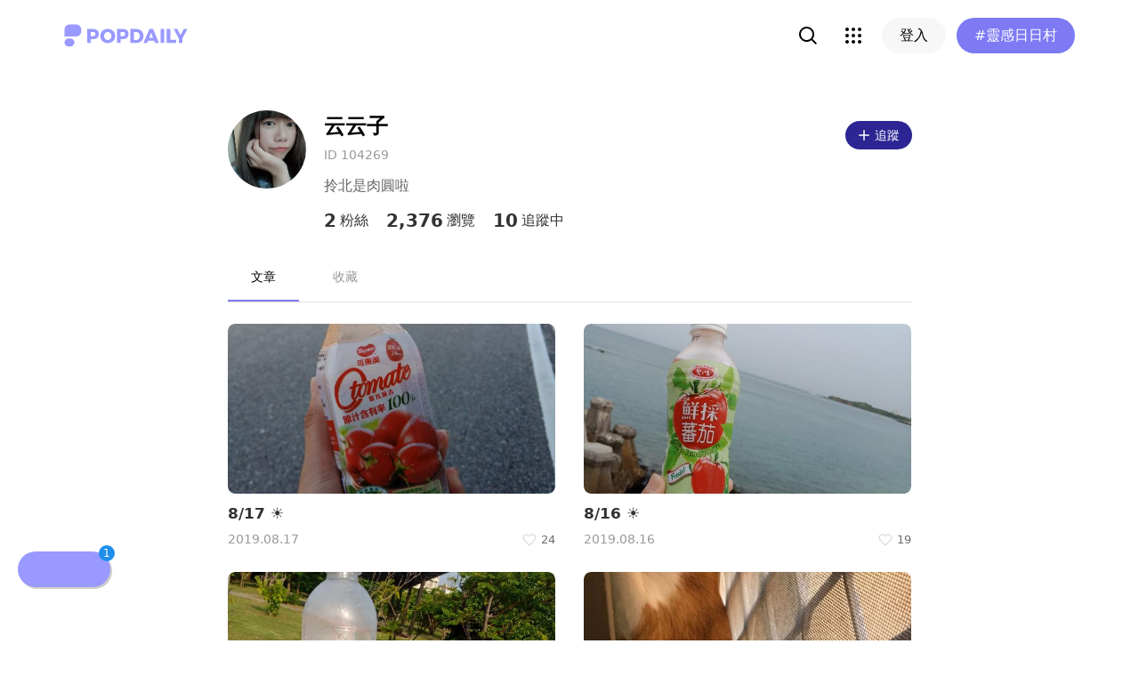

--- FILE ---
content_type: text/html; charset=utf-8
request_url: https://www.popdaily.com.tw/user/104269
body_size: 38819
content:
<!DOCTYPE html><html lang="zh" dir="ltr"><head><link rel="dns-prefetch" href="https://www.popdaily.com.tw"/><link rel="dns-prefetch" href="https://static.popdaily.com.tw"/><link rel="dns-prefetch" href="//fonts.googleapis.com"/><link rel="shortcut icon" href="https://static.popdaily.com.tw/statics/favicons/202105favicon.png"/><meta name="viewport" content="initial-scale=1.0, width=device-width, maximum-scale=1.0, user-scalable=1, viewport-fit=cover"/><meta name="agd-partner-manual-verification"/><meta name="ahrefs-site-verification" content="f9bc7122d9782937c96d6d0beddc55335a624889c645eef2263008fad2f10275"/><meta charSet="utf-8"/><meta name="theme-color" content="#ffffff"/><meta name="application-name" content="PopDaily"/><meta name="dailymotion-domain-verification" content="dm4evxpwmstww0lxf"/><meta property="og:url" content="https://www.popdaily.com.tw/user/104269"/><meta property="og:site_name" content="PopDaily"/><meta property="og:locale" content="zh_TW"/><meta property="fb:app_id" content="1064594546929511"/><meta property="al:ios:app_name" content="PopDaily 波波黛莉的異想世界"/><meta property="al:ios:app_store_id" content="1410055224"/><meta property="al:ios:url" content="popdaily://user/104269"/><meta property="al:android:app_name" content="PopDaily 波波黛莉的異想世界"/><meta property="al:android:package" content="com.popdaily"/><meta property="al:web:should_fallback" content="true"/><meta property="og:type" content="website"/><meta property="og:title" content="PopDaily 波波黛莉的異想世界"/><meta property="og:description" content="PopDaily 波波黛莉的異想世界，女孩的吃喝玩樂、購物生活都在這：）"/><meta property="og:image" content="https://static.popdaily.com.tw/statics/images/og.jpg"/><meta property="og:image:width" content="1560"/><meta property="og:image:height" content="820"/><meta property="twitter:title" content="PopDaily 波波黛莉的異想世界"/><meta property="twitter:description" content="PopDaily 波波黛莉的異想世界，女孩的吃喝玩樂、購物生活都在這：）"/><meta property="twitter:image" content="https://static.popdaily.com.tw/statics/images/og.jpg"/><link rel="stylesheet" href="https://fonts.googleapis.com/css?family=Roboto:400,500,700&amp;display=swap" media="print"/><link rel="stylesheet" href="https://fonts.googleapis.com/css?family=Noto+Sans:400,700&amp;display=swap" media="print"/><script type="application/ld+json">{"@context":"https://schema.org","@type":"WebSite","url":"https://www.popdaily.com.tw/","potentialAction":{"@type":"SearchAction","target":"https://www.popdaily.com.tw/search/{search_term_string}","query-input":"required name=search_term_string"}}</script><script type="application/ld+json">{"@context":"https://schema.org","@type":"Organization","legalName":"PopDaily 波波黛莉的異想世界 - 台灣","url":"https://www.popdaily.com.tw","logo":"https://static.popdaily.com.tw/statics/images/popdaily-logo.svg","contactPoint":{"@type":"ContactPoint","telephone":"+886-2-87730883","contactType":"customer service","areaServed":"TW","availableLanguage":["Chinese"]},"sameAs":["https://www.facebook.com/PopDailyTW/","https://www.youtube.com/channel/UCa40JCy-ESpqENGHBmml7KA","https://www.instagram.com/popdaily/"]}</script><meta data-component="DefaultHead" data-debug="STATIC_DABLE_IO_DETECTION" data-next-side-isamp="FALSE" data-server-side-isamp="FALSE" data-isamp="FALSE" data-source="SERVER" data-dable-css-loaded="TRUE"/><link rel="canonical" href="https://www.popdaily.com.tw/user/104269"/><title>「云云子」精選文章懶人包（持續更新！）｜PopDaily 波波黛莉</title><meta name="description" content="云云子 的最新文章：8/17 ☀、8/16 ☀、D618葡萄柚氣泡水"/><meta property="og:image" content="https://static.popdaily.com.tw/u/201908/f6518e98-ec09-4d8d-a592-ef7ff8761d54.jpg"/><meta property="og:title" content="https://static.popdaily.com.tw/u/201908/f6518e98-ec09-4d8d-a592-ef7ff8761d54.jpg"/><meta property="og:description" content="云云子 的最新文章：8/17 ☀、8/16 ☀、D618葡萄柚氣泡水"/><script type="application/ld+json">{"@context":"https://schema.org","@type":"WebPage","name":"「云云子」精選文章懶人包（持續更新！）｜PopDaily 波波黛莉","description":"云云子 的最新文章：8/17 ☀、8/16 ☀、D618葡萄柚氣泡水","keywords":"","dateCreated":"2019-07-13T15:51:22.583Z","dateModified":"2019-07-13T15:51:22.583Z","datePublished":"2019-07-13T15:51:22.583Z","primaryImageOfPage":{"@type":"ImageObject","contentUrl":"https://static.popdaily.com.tw/u/201908/f36420ae-5b51-42d6-9910-788391617483.jpg"}}</script><script type="application/ld+json">{"@context":"https://schema.org","@type":"WebSite","url":"https://www.popdaily.com.tw/","potentialAction":{"@type":"SearchAction","target":{"@type":"EntryPoint"},"urlTemplate":"https://www.popdaily.com.tw/search/{search_term_string}","query-input":{"@type":"PropertyValueSpecification"},"valueRequired":"http://schema.org/True","valueName":"search_term_string"}}</script><script type="application/ld+json">{"@context":"https://schema.org","@type":"ItemList","itemListElement":[[{"@type":"ListItem","name":"8/17 ☀","image":"https://static.popdaily.com.tw/u/201908/f36420ae-5b51-42d6-9910-788391617483.jpg","url":"https://www.popdaily.com.tw/forum/life/393580","position":1},{"@type":"ListItem","name":"8/16 ☀","image":"https://static.popdaily.com.tw/u/201908/1ae54dd9-4582-4d20-99c9-2ddb221956aa.jpg","url":"https://www.popdaily.com.tw/forum/life/392345","position":2},{"@type":"ListItem","name":"D618葡萄柚氣泡水","image":"https://static.popdaily.com.tw/u/201908/212c6861-99e9-477e-88ba-dce640c320d8.jpg","url":"https://www.popdaily.com.tw/forum/food/391349","position":3},{"@type":"ListItem","name":"有什麼推薦的月拋隱眼嗎","image":"https://static.popdaily.com.tw/u/201908/c9a93abe-8912-4bc7-89d5-e2de43ea939e.jpg","url":"https://www.popdaily.com.tw/forum/beauty/377672","position":4},{"@type":"ListItem","name":"OPPO怎麼換字體","image":"https://static.popdaily.com.tw/u/201907/a7b42a61-1009-4c8d-bdf6-fb5bb8808784.jpg","url":"https://www.popdaily.com.tw/forum/life/361293","position":5},{"@type":"ListItem","name":"澎湖花火節🎆","image":"https://static.popdaily.com.tw/u/201907/edb4791e-4c50-4759-b0e5-d399e285ecd3.jpg","url":"https://www.popdaily.com.tw/forum/life/360855","position":6},{"@type":"ListItem","name":"我的兩個主子😺","image":"https://static.popdaily.com.tw/u/201907/de6bc9f9-2f05-4972-8a92-ace28af759c0.jpg","url":"https://www.popdaily.com.tw/forum/pet/360832","position":7}]]}</script><link rel="stylesheet" href="/statics/css/reset.min.css"/><meta name="next-head-count" content="45"/><link rel="preload" href="https://static.popdaily.com.tw/_next/static/css/styles.ab552bce.chunk.css" as="style"/><link rel="stylesheet" href="https://static.popdaily.com.tw/_next/static/css/styles.ab552bce.chunk.css" data-n-p=""/><noscript data-n-css=""></noscript><link rel="preload" href="https://static.popdaily.com.tw/_next/static/chunks/main-6657e7c097776cda6550.js" as="script"/><link rel="preload" href="https://static.popdaily.com.tw/_next/static/chunks/webpack-8cd40f85cbe1bce6f8b9.js" as="script"/><link rel="preload" href="https://static.popdaily.com.tw/_next/static/chunks/framework.ac0b14255009e9206045.js" as="script"/><link rel="preload" href="https://static.popdaily.com.tw/_next/static/chunks/962438cc.fa278eff594681a25d3b.js" as="script"/><link rel="preload" href="https://static.popdaily.com.tw/_next/static/chunks/ee759108.2e757d5645346339665f.js" as="script"/><link rel="preload" href="https://static.popdaily.com.tw/_next/static/chunks/commons.a70d4135b462e43817a0.js" as="script"/><link rel="preload" href="https://static.popdaily.com.tw/_next/static/chunks/3e2006ba7a61388456aba42a9339be8fce3f3449.e4bcaaa9765aaf52c009.js" as="script"/><link rel="preload" href="https://static.popdaily.com.tw/_next/static/chunks/eb868af0890f79abc52f7d105a2884f9d1a90726.2f11fee125776e8e0df1.js" as="script"/><link rel="preload" href="https://static.popdaily.com.tw/_next/static/chunks/92c9d0c5572da0ac6aadd26d34d0c58d89887624.2295795c5e3e35b69c4a.js" as="script"/><link rel="preload" href="https://static.popdaily.com.tw/_next/static/chunks/e43b76f59525391920dbd2ec5ba7798cd022e815.520f8b4d0b6690922a5f.js" as="script"/><link rel="preload" href="https://static.popdaily.com.tw/_next/static/chunks/11ae85dc0c13180e587cc9a387f418f3749a3485.d3e12e1cd550f352a1db.js" as="script"/><link rel="preload" href="https://static.popdaily.com.tw/_next/static/chunks/979636038a1fa223bbf584e60729fae4d689bbae.37f5b7f9dd232b2e7aa6.js" as="script"/><link rel="preload" href="https://static.popdaily.com.tw/_next/static/chunks/7f115c52912b6f375c36010d813d6de62a2bf284.3f38a2944dde4c915df1.js" as="script"/><link rel="preload" href="https://static.popdaily.com.tw/_next/static/chunks/342baba932351b1e44c13c1df6d251aaed4c33da.092faa7c4576748cc576.js" as="script"/><link rel="preload" href="https://static.popdaily.com.tw/_next/static/chunks/773bc2f660cc9db4bf4f30a4d4c665394d318bbf.00abff46d653472c6195.js" as="script"/><link rel="preload" href="https://static.popdaily.com.tw/_next/static/chunks/c38c03ced2cd6cd275f350ad68f22612d5d740c3.b8c24f3e7e5a83d2e79a.js" as="script"/><link rel="preload" href="https://static.popdaily.com.tw/_next/static/chunks/f647831cc54b1e12f76d6736277ba056eb3ee6a6.64a714ba20fb78272e45.js" as="script"/><link rel="preload" href="https://static.popdaily.com.tw/_next/static/chunks/08cacea111fa6fbe53105f43aec9c574af6c0b46.1b3fccad8acb43829284.js" as="script"/><link rel="preload" href="https://static.popdaily.com.tw/_next/static/chunks/3dd9391fc016551fcf23387d4d141fbf9134cf5f.f8fa1e1fc3515c843779.js" as="script"/><link rel="preload" href="https://static.popdaily.com.tw/_next/static/chunks/8764aea244c622a0157f9491e5f453c9d6ed3716.54e0a6405cc3b228d386.js" as="script"/><link rel="preload" href="https://static.popdaily.com.tw/_next/static/chunks/ed4e79ed9043a00423232d5543bb364d8486ae76.3a00a5dfb369af67b982.js" as="script"/><link rel="preload" href="https://static.popdaily.com.tw/_next/static/chunks/pages/_app-3262b0b99f493b9fbc73.js" as="script"/><link rel="preload" href="https://static.popdaily.com.tw/_next/static/chunks/9cb7a7c1.0d81de3c550767626f3a.js" as="script"/><link rel="preload" href="https://static.popdaily.com.tw/_next/static/chunks/bc26bf1d0f010b14341279ff85fd876593b640db.2a1692abbf869022edd1.js" as="script"/><link rel="preload" href="https://static.popdaily.com.tw/_next/static/chunks/279fc3e2cb3912600f127cf1183362e8ac873056.c9ea7e1dee43d846234c.js" as="script"/><link rel="preload" href="https://static.popdaily.com.tw/_next/static/chunks/6ad6845375703a92b325d0a2f79685ed14938504.f9c969d5d780b33fec6a.js" as="script"/><link rel="preload" href="https://static.popdaily.com.tw/_next/static/chunks/096ae73fec3a957f9bbd3800e3733c35ccbf711a.9419603dae26a5d29f57.js" as="script"/><link rel="preload" href="https://static.popdaily.com.tw/_next/static/chunks/4f34923bc73bbe5ed24f3393ffe8d7961870864f.be8f10b3e6ea6da1a59c.js" as="script"/><link rel="preload" href="https://static.popdaily.com.tw/_next/static/chunks/62b5e47437be4a7112155448964f968a7cc02484.37cd3efc78f221cb7079.js" as="script"/><link rel="preload" href="https://static.popdaily.com.tw/_next/static/chunks/6d14129d171b52fb0f25b7941762ea145bdf1d9a.1757fc22e02cccacd160.js" as="script"/><link rel="preload" href="https://static.popdaily.com.tw/_next/static/chunks/efeae2d809ef93999470033cb4460a1e702b31f9.b4e75be4067074639f9e.js" as="script"/><link rel="preload" href="https://static.popdaily.com.tw/_next/static/chunks/styles.95e19830f71122f060f9.js" as="script"/><link rel="preload" href="https://static.popdaily.com.tw/_next/static/chunks/pages/user/%5Bmid%5D-c5c01eac873834e2d9bf.js" as="script"/><style id="__jsx-1314520290">.layout-content.jsx-1314520290{background-color:#ffffff;width:100%;min-height:100vh;box-sizing:border-box;}.layout-content.jsx-1314520290 .content.jsx-1314520290{width:100%;-webkit-flex:1;-ms-flex:1;flex:1;box-sizing:border-box;}@media only screen and (max-width:500px){.layout-content.jsx-1314520290 .content.jsx-1314520290{padding-top:0;}}.layout-content.jsx-1314520290 .content.jsx-1314520290 .ad{padding:0;margin:0 auto;box-sizing:border-box;}.layout-content.jsx-1314520290 .content.jsx-1314520290 .ad:empty{display:none;}.layout-content.jsx-1314520290 .content.jsx-1314520290 .content__block{margin-right:auto;margin-left:auto;}@media (min-width:576px){.layout-content.jsx-1314520290 .content.jsx-1314520290 .content__block{max-width:576px;}}@media (min-width:768px){.layout-content.jsx-1314520290 .content.jsx-1314520290 .content__block{max-width:768px;}}@media (min-width:992px){.layout-content.jsx-1314520290 .content.jsx-1314520290 .content__block{max-width:992px;}}@media (min-width:1216px){.layout-content.jsx-1314520290 .content.jsx-1314520290 .content__block{max-width:1216px;}}.layout-content.jsx-1314520290 .content.jsx-1314520290 .content__block.content__block--fullWidth > div{background-color:#fff;margin-bottom:15px;}.layout-content.jsx-1314520290 .content.jsx-1314520290 .content__block.content__block--radius{padding-right:15px;padding-left:15px;}.layout-content.jsx-1314520290 .content.jsx-1314520290 .content__block.content__block--radius > div{border-radius:4px;margin-bottom:15px;background:#fff;}.layout-content.jsx-1314520290 .Toastify__toast{padding:14px 12px;border-radius:8px;overflow:hidden;min-height:unset;color:#fff;}.layout-content.jsx-1314520290 .Toastify__toast::before{content:'';display:inline-block;width:20px;height:20px;margin-right:8px;background-size:contain;background-position:center;background-repeat:no-repeat;}.layout-content.jsx-1314520290 .Toastify__toast--default{background-color:rgba(51,51,51,0.98);}.layout-content.jsx-1314520290 .Toastify__toast--default::before{background-image:url("https://static.popdaily.com.tw/statics/images/toast/default.png");}.layout-content.jsx-1314520290 .Toastify__toast--success{background-color:rgba(0,209,181,0.98);}.layout-content.jsx-1314520290 .Toastify__toast--success::before{background-image:url("https://static.popdaily.com.tw/statics/images/toast/success.png");}.layout-content.jsx-1314520290 .Toastify__toast--error{background-color:rgba(234,98,98,0.98);}.layout-content.jsx-1314520290 .Toastify__toast--error::before{background-image:url("https://static.popdaily.com.tw/statics/images/toast/error.png");}.layout-content.jsx-1314520290 .toastStyle{bottom:80px;padding:0 16px;}.layout-content.jsx-1314520290 .toastBodyStyle{font-family:'GenJyuuGothic','Microsoft YaHei','Microsoft JhengHei','Helvetica','Arial',sans-serif;line-height:20px;font-size:14px;}.layout-content.jsx-1314520290 .toast__zoomIn{-webkit-animation-name:zoomIn-jsx-1314520290;animation-name:zoomIn-jsx-1314520290;}@-webkit-keyframes zoomIn-jsx-1314520290{from{opacity:0;-webkit-transform:scale3d(0.8,0.8,0.8);-ms-transform:scale3d(0.8,0.8,0.8);transform:scale3d(0.8,0.8,0.8);}50%{opacity:1;}}@keyframes zoomIn-jsx-1314520290{from{opacity:0;-webkit-transform:scale3d(0.8,0.8,0.8);-ms-transform:scale3d(0.8,0.8,0.8);transform:scale3d(0.8,0.8,0.8);}50%{opacity:1;}}.layout-content.jsx-1314520290 .toast__zoomOut{-webkit-animation-name:zoomOut-jsx-1314520290;animation-name:zoomOut-jsx-1314520290;}@-webkit-keyframes zoomOut-jsx-1314520290{from{opacity:1;}50%{opacity:0;-webkit-transform:scale3d(0.8,0.8,0.8);-ms-transform:scale3d(0.8,0.8,0.8);transform:scale3d(0.8,0.8,0.8);}to{opacity:0;}}@keyframes zoomOut-jsx-1314520290{from{opacity:1;}50%{opacity:0;-webkit-transform:scale3d(0.8,0.8,0.8);-ms-transform:scale3d(0.8,0.8,0.8);transform:scale3d(0.8,0.8,0.8);}to{opacity:0;}}.layout-content.jsx-1314520290 .loadStop{text-align:center;color:#999;width:100%;padding-top:30px;padding-bottom:100px;padding-bottom:calc(100px + constant(safe-area-inset-bottom));padding-bottom:calc(100px + env(safe-area-inset-bottom));}body *{box-sizing:border-box;}.httpStatusError{display:-webkit-box;display:-webkit-flex;display:-ms-flexbox;display:flex;-webkit-flex-flow:column;-ms-flex-flow:column;flex-flow:column;-webkit-box-pack:start;-webkit-justify-content:flex-start;-ms-flex-pack:start;justify-content:flex-start;-webkit-align-items:center;-webkit-box-align:center;-ms-flex-align:center;align-items:center;margin:0 auto;padding:16px 0;}.httpStatusError img{display:block;width:100%;max-width:300px;margin:0 auto;}@media only screen and (max-width:600px){.httpStatusError img{min-width:350px;}}@media only screen and (min-width:768px){.httpStatusError img{min-width:400px;}}@media only screen and (min-width:992px){.httpStatusError img{min-width:450px;}}@media only screen and (min-width:1200px){.httpStatusError img{min-width:500px;}}.httpStatusError p{font-family:"Noto sans","Roboto","Helvetica Neue",Helvetica,Arial,"Noto Sans TC","Microsoft JhengHei","PingFang TC",sans-serif;font-style:normal;font-weight:500;font-size:16px;line-height:24px;text-align:center;color:#414141;margin-top:16px;}.httpStatusError p:empty{display:none;}</style><style id="__jsx-3568464923">.like-container.jsx-3568464923{cursor:pointer;float:left;vertical-align:middle;position:relative;padding:5px 0;margin-top:-5px;margin-bottom:-5px;z-index:1;}.like-container.jsx-3568464923 .like-num.jsx-3568464923{float:right;margin-left:3px;line-height:18px;font-size:.8em;color:#6d6d6d;}.like-container.jsx-3568464923 .like-char.jsx-3568464923{float:right;margin-left:3px;line-height:18px;font-size:.8em;color:#6d6d6d;}.like-container.jsx-3568464923 .like-icon.jsx-3568464923{position:relative;float:right;width:18px;height:18px;margin-top:0;background-image:url("https://static.popdaily.com.tw/img/globalicon/like01.png");background-size:cover;background-position:center;margin-right:1px;-webkit-animation-duration:3s;animation-duration:3s;-webkit-animation-delay:2s;animation-delay:2s;-webkit-animation-iteration-count:infinite;animation-iteration-count:infinite;}.like-container.jsx-3568464923 .like-icon.like-icon-active.jsx-3568464923{background-image:url("https://static.popdaily.com.tw/img/globalicon/like02.png");}.like-container.jsx-3568464923 .like-icon.jsx-3568464923 .svg-heart{display:block;-webkit-transform:scale(3) !important;-ms-transform:scale(3) !important;transform:scale(3) !important;}.like-container.jsx-3568464923 .like-icon.jsx-3568464923 .svg-heart>g>g:nth-of-type(1){display:none !important;}.like-container.postBottom.jsx-3568464923{vertical-align:middle;}.like-container.postBottom.jsx-3568464923 .like-num.jsx-3568464923,.like-container.postBottom.jsx-3568464923 .like-char.jsx-3568464923,.like-container.postBottom.jsx-3568464923 .like-icon.jsx-3568464923{font-size:1em;margin:0 2px;}.like-container.postBottom.jsx-3568464923 .like-icon.jsx-3568464923{background-image:url("/statics/images/icon/heart@3x.png");background-size:100%;background-repeat:no-repeat;}.like-container.postBottom.jsx-3568464923 .like-icon.like-icon-active.jsx-3568464923{background-image:url("https://static.popdaily.com.tw/img/globalicon/like02.png");}.like-container.article-like-result-number.jsx-3568464923{clear:both;display:-webkit-box;display:-webkit-flex;display:-ms-flexbox;display:flex;-webkit-box-pack:center;-webkit-justify-content:center;-ms-flex-pack:center;justify-content:center;-webkit-align-items:center;-webkit-box-align:center;-ms-flex-align:center;align-items:center;padding:0;margin:0 16px 0 0;}.like-container.article-like-result-number.jsx-3568464923 .like-num.jsx-3568464923{-webkit-order:3;-ms-flex-order:3;order:3;clear:both;}.like-container.article-like-result-number.jsx-3568464923 .like-char.jsx-3568464923{display:none;}.like-container.article-like-result-number.jsx-3568464923 .like-icon.jsx-3568464923{-webkit-order:1;-ms-flex-order:1;order:1;width:20px;height:20px;clear:both;background-image:url("https://static.popdaily.com.tw/img/globalicon/like03.png");}.like-container.article-like-result-number.jsx-3568464923 .like-icon.like-icon-active.jsx-3568464923{background-image:url("https://static.popdaily.com.tw/img/globalicon/like04.png");}</style><style id="jss-server-side">.MuiButtonBase-root {
  color: inherit;
  border: 0;
  cursor: pointer;
  margin: 0;
  display: inline-flex;
  outline: 0;
  padding: 0;
  position: relative;
  align-items: center;
  user-select: none;
  border-radius: 0;
  vertical-align: middle;
  -moz-appearance: none;
  justify-content: center;
  text-decoration: none;
  background-color: transparent;
  -webkit-appearance: none;
  -webkit-tap-highlight-color: transparent;
}
.MuiButtonBase-root::-moz-focus-inner {
  border-style: none;
}
.MuiButtonBase-root.Mui-disabled {
  cursor: default;
  pointer-events: none;
}
@media print {
  .MuiButtonBase-root {
    color-adjust: exact;
  }
}
  .MuiTab-root {
    padding: 6px 12px;
    overflow: hidden;
    position: relative;
    font-size: 0.875rem;
    max-width: 264px;
    min-width: 72px;
    box-sizing: border-box;
    min-height: 48px;
    text-align: center;
    flex-shrink: 0;
    font-family: "Roboto", "Helvetica", "Arial", sans-serif;
    font-weight: 500;
    line-height: 1.75;
    white-space: normal;
    letter-spacing: 0.02857em;
    text-transform: uppercase;
  }
@media (min-width:600px) {
  .MuiTab-root {
    min-width: 160px;
  }
}
  .MuiTab-labelIcon {
    min-height: 72px;
    padding-top: 9px;
  }
  .MuiTab-labelIcon .MuiTab-wrapper > *:first-child {
    margin-bottom: 6px;
  }
  .MuiTab-textColorInherit {
    color: inherit;
    opacity: 0.7;
  }
  .MuiTab-textColorInherit.Mui-selected {
    opacity: 1;
  }
  .MuiTab-textColorInherit.Mui-disabled {
    opacity: 0.5;
  }
  .MuiTab-textColorPrimary {
    color: rgba(0, 0, 0, 0.54);
  }
  .MuiTab-textColorPrimary.Mui-selected {
    color: #838eff;
  }
  .MuiTab-textColorPrimary.Mui-disabled {
    color: rgba(0, 0, 0, 0.38);
  }
  .MuiTab-textColorSecondary {
    color: rgba(0, 0, 0, 0.54);
  }
  .MuiTab-textColorSecondary.Mui-selected {
    color: #7D7AF4;
  }
  .MuiTab-textColorSecondary.Mui-disabled {
    color: rgba(0, 0, 0, 0.38);
  }
  .MuiTab-fullWidth {
    flex-grow: 1;
    max-width: none;
    flex-basis: 0;
    flex-shrink: 1;
  }
  .MuiTab-wrapped {
    font-size: 0.75rem;
    line-height: 1.5;
  }
  .MuiTab-wrapper {
    width: 100%;
    display: inline-flex;
    align-items: center;
    flex-direction: column;
    justify-content: center;
  }

  .jss2 {
    color: #999999;
    opacity: 1;
    padding: 13px 0px;
    min-width: 48px;
    margin-left: 12px;
  }
@media (min-width:768px) {
  .jss2 {
    padding: 16px 0px;
    min-width: 80px;
    margin-left: 0px;
  }
}
  .jss2.Mui-selected {
    color: black;
  }
  .jss7 {
    color: #999999;
    opacity: 1;
    padding: 13px 0px;
    min-width: 48px;
    margin-left: 12px;
  }
@media (min-width:768px) {
  .jss7 {
    padding: 16px 0px;
    min-width: 80px;
    margin-left: 12px;
  }
}
  .jss7.Mui-selected {
    color: black;
  }
  .jss3 {
    width: 100%;
    bottom: 0;
    height: 2px;
    position: absolute;
    transition: all 300ms cubic-bezier(0.4, 0, 0.2, 1) 0ms;
  }
  .jss4 {
    background-color: #838eff;
  }
  .jss5 {
    background-color: #7D7AF4;
  }
  .jss6 {
    right: 0;
    width: 2px;
    height: 100%;
  }
  .MuiTabs-root {
    display: flex;
    overflow: hidden;
    min-height: 48px;
    -webkit-overflow-scrolling: touch;
  }
  .MuiTabs-vertical {
    flex-direction: column;
  }
  .MuiTabs-flexContainer {
    display: flex;
  }
  .MuiTabs-flexContainerVertical {
    flex-direction: column;
  }
  .MuiTabs-centered {
    justify-content: center;
  }
  .MuiTabs-scroller {
    flex: 1 1 auto;
    display: inline-block;
    position: relative;
    white-space: nowrap;
  }
  .MuiTabs-fixed {
    width: 100%;
    overflow-x: hidden;
  }
  .MuiTabs-scrollable {
    overflow-x: scroll;
    scrollbar-width: none;
  }
  .MuiTabs-scrollable::-webkit-scrollbar {
    display: none;
  }
@media (max-width:599.95px) {
  .MuiTabs-scrollButtonsDesktop {
    display: none;
  }
}</style><style data-styled="" data-styled-version="5.1.1">.kHYxAc{--bg-opacity:0.98;background-color:rgba(125,122,244,var(--bg-opacity));--text-opacity:1;color:rgba(255,255,255,var(--text-opacity));position:-webkit-sticky;position:sticky;top:0;z-index:1001;-webkit-backdrop-filter:blur(4px);backdrop-filter:blur(4px);padding:10px 16px 8px 12px;height:var(--download-bar-height);display:grid;grid-template:'close slogan href' auto '_ logo href' auto / auto 1fr auto;-webkit-align-items:center;-webkit-box-align:center;-ms-flex-align:center;align-items:center;grid-gap:2px 8px;}/*!sc*/
@media (min-width:768px){.kHYxAc{display:none;}}/*!sc*/
data-styled.g3[id="Container-sc-7kvwog-0"]{content:"kHYxAc,"}/*!sc*/
.fbILTH{font-weight:500;line-height:1;border:none;cursor:pointer;white-space:nowrap;-webkit-user-select:none;-moz-user-select:none;-ms-user-select:none;user-select:none;display:-webkit-inline-box;display:-webkit-inline-flex;display:-ms-inline-flexbox;display:inline-flex;-webkit-box-pack:center;-webkit-justify-content:center;-ms-flex-pack:center;justify-content:center;-webkit-align-items:center;-webkit-box-align:center;-ms-flex-align:center;align-items:center;border-radius:28px;-webkit-transition:0.1s;transition:0.1s;--bg-opacity:1;background-color:rgba(247,247,247,var(--bg-opacity));--text-opacity:1;color:rgba(0,0,0,var(--text-opacity));font-size:14px;padding:0 12px;height:32px;--text-opacity:1;color:rgba(125,122,244,var(--text-opacity));grid-area:href;}/*!sc*/
.fbILTH[disabled]{opacity:0.3;}/*!sc*/
.fbILTH:hover{--text-opacity:0.6;}/*!sc*/
.fbILTH:active{--text-opacity:0.6;background-color:#e6e6e6;}/*!sc*/
.fbILTH > svg{width:16px;height:16px;margin-right:4px;}/*!sc*/
data-styled.g4[id="StyledButton-sc-7kvwog-1"]{content:"fbILTH,"}/*!sc*/
.kdFOPt{font-size:18px;grid-area:slogan;line-height:24px;font-weight:bold;}/*!sc*/
data-styled.g5[id="Slogan-sc-7kvwog-2"]{content:"kdFOPt,"}/*!sc*/
.kMCuru{font-size:12px;grid-area:logo;line-height:16px;}/*!sc*/
data-styled.g6[id="Popdaily-sc-7kvwog-3"]{content:"kMCuru,"}/*!sc*/
.fvErMY{position:absolute;right:80px;bottom:0;z-index:-1;}/*!sc*/
data-styled.g7[id="StyledBeansIcon-sc-7kvwog-4"]{content:"fvErMY,"}/*!sc*/
.eUZFBm{width:40px;height:40px;padding:13px;margin:-13px;}/*!sc*/
data-styled.g8[id="CloseButton-sc-7kvwog-5"]{content:"eUZFBm,"}/*!sc*/
.knUgQh{width:40px;height:40px;border-radius:1em;position:relative;display:-webkit-box;display:-webkit-flex;display:-ms-flexbox;display:flex;-webkit-box-pack:center;-webkit-justify-content:center;-ms-flex-pack:center;justify-content:center;-webkit-align-items:center;-webkit-box-align:center;-ms-flex-align:center;align-items:center;}/*!sc*/
.knUgQh:hover{--bg-opacity:1;background-color:rgba(247,247,247,var(--bg-opacity));}/*!sc*/
data-styled.g9[id="IconButton-apjy3v-0"]{content:"knUgQh,"}/*!sc*/
.lghfKA{position:relative;}/*!sc*/
data-styled.g31[id="Container-sc-1yacp6y-0"]{content:"lghfKA,"}/*!sc*/
.kNvomJ{font-weight:500;line-height:1;border:none;cursor:pointer;white-space:nowrap;-webkit-user-select:none;-moz-user-select:none;-ms-user-select:none;user-select:none;display:-webkit-inline-box;display:-webkit-inline-flex;display:-ms-inline-flexbox;display:inline-flex;-webkit-box-pack:center;-webkit-justify-content:center;-ms-flex-pack:center;justify-content:center;-webkit-align-items:center;-webkit-box-align:center;-ms-flex-align:center;align-items:center;border-radius:28px;-webkit-transition:0.1s;transition:0.1s;--bg-opacity:1;background-color:rgba(247,247,247,var(--bg-opacity));--text-opacity:1;color:rgba(0,0,0,var(--text-opacity));font-size:16px;padding:0 20px;height:40px;--bg-opacity:1;background-color:rgba(125,122,244,var(--bg-opacity));--text-opacity:1;color:rgba(255,255,255,var(--text-opacity));padding:0 12px;margin-left:12px;}/*!sc*/
.kNvomJ[disabled]{opacity:0.3;}/*!sc*/
.kNvomJ:hover{--text-opacity:0.6;}/*!sc*/
.kNvomJ:active{--text-opacity:0.6;background-color:#e6e6e6;}/*!sc*/
.kNvomJ > svg{width:20px;height:20px;margin-right:4px;}/*!sc*/
.kNvomJ:active{--bg-opacity:1;background-color:rgba(96,86,219,var(--bg-opacity));}/*!sc*/
@media (min-width:768px){.kNvomJ{padding:0 20px;}}/*!sc*/
data-styled.g40[id="StyledButton-dv800z-0"]{content:"kNvomJ,"}/*!sc*/
.bXAoob{display:inline;}/*!sc*/
@media (min-width:768px){.bXAoob{display:none;}}/*!sc*/
data-styled.g41[id="MobileText-dv800z-1"]{content:"bXAoob,"}/*!sc*/
.gYEiBm{display:none;}/*!sc*/
@media (min-width:768px){.gYEiBm{display:inline;}}/*!sc*/
data-styled.g42[id="DesktopText-dv800z-2"]{content:"gYEiBm,"}/*!sc*/
.bCyTqL{--bg-opacity:1;background-color:rgba(255,255,255,var(--bg-opacity));left:0;z-index:1000;--header-height:0px;--is-header-visible:0;-webkit-transition:top 0.3s ease;transition:top 0.3s ease;will-change:top;top:calc(var(--header-height) * var(--is-header-visible) + var(--download-bar-height));position:-webkit-sticky;position:sticky;}/*!sc*/
@media (min-width:768px){.bCyTqL{top:0;}}/*!sc*/
data-styled.g58[id="Background-u4eoc-0"]{content:"bCyTqL,"}/*!sc*/
.MBjJp{font-size:16px;max-width:1168px;margin:0 auto;display:-webkit-box;display:-webkit-flex;display:-ms-flexbox;display:flex;-webkit-align-items:center;-webkit-box-align:center;-ms-flex-align:center;align-items:center;padding-left:1rem;padding-right:1rem;height:48px;}/*!sc*/
@media (min-width:768px){.MBjJp{height:80px;}}/*!sc*/
.MBjJp .Button-v2d08m-0{font-size:14px;padding:0 12px;height:32px;}/*!sc*/
.MBjJp .Button-v2d08m-0 > svg{width:16px;height:16px;margin-right:4px;}/*!sc*/
@media (min-width:768px){.MBjJp .Button-v2d08m-0{font-size:16px;padding:0 20px;height:40px;}.MBjJp .Button-v2d08m-0 > svg{width:20px;height:20px;margin-right:4px;}}/*!sc*/
data-styled.g59[id="Container-u4eoc-1"]{content:"MBjJp,"}/*!sc*/
.iWjvhx{margin-right:22px;}/*!sc*/
data-styled.g60[id="LogoContainer-u4eoc-2"]{content:"iWjvhx,"}/*!sc*/
.fRQtqw{font-weight:500;line-height:1;border:none;cursor:pointer;white-space:nowrap;-webkit-user-select:none;-moz-user-select:none;-ms-user-select:none;user-select:none;display:-webkit-inline-box;display:-webkit-inline-flex;display:-ms-inline-flexbox;display:inline-flex;-webkit-box-pack:center;-webkit-justify-content:center;-ms-flex-pack:center;justify-content:center;-webkit-align-items:center;-webkit-box-align:center;-ms-flex-align:center;align-items:center;border-radius:28px;-webkit-transition:0.1s;transition:0.1s;--bg-opacity:1;background-color:rgba(247,247,247,var(--bg-opacity));--text-opacity:1;color:rgba(0,0,0,var(--text-opacity));font-size:16px;padding:0 20px;height:40px;display:none;}/*!sc*/
.fRQtqw[disabled]{opacity:0.3;}/*!sc*/
.fRQtqw:hover{--text-opacity:0.6;}/*!sc*/
.fRQtqw:active{--text-opacity:0.6;background-color:#e6e6e6;}/*!sc*/
.fRQtqw > svg{width:20px;height:20px;margin-right:4px;}/*!sc*/
@media (min-width:768px){.fRQtqw{display:-webkit-inline-box;display:-webkit-inline-flex;display:-ms-inline-flexbox;display:inline-flex;}}/*!sc*/
data-styled.g62[id="LoginButton-u4eoc-4"]{content:"fRQtqw,"}/*!sc*/
.gdPHej{display:-webkit-box;display:-webkit-flex;display:-ms-flexbox;display:flex;-webkit-box-flex:1;-webkit-flex-grow:1;-ms-flex-positive:1;flex-grow:1;-webkit-box-pack:end;-webkit-justify-content:flex-end;-ms-flex-pack:end;justify-content:flex-end;-webkit-align-items:center;-webkit-box-align:center;-ms-flex-align:center;align-items:center;}/*!sc*/
.gdPHej > * + *{margin-left:8px;}/*!sc*/
@media (min-width:768px){.gdPHej > * + *{margin-left:12px;}}/*!sc*/
data-styled.g63[id="ButtonContainer-u4eoc-5"]{content:"gdPHej,"}/*!sc*/
.kCwGu{display:none;}/*!sc*/
@media (min-width:768px){.kCwGu{display:block;}}/*!sc*/
data-styled.g108[id="_StyledDiv-sc-68aqgh-0"]{content:"kCwGu,"}/*!sc*/
@media (min-width:768px){.eHdLa-D{display:none;}}/*!sc*/
data-styled.g109[id="_StyledDiv-t1xe6i-0"]{content:"eHdLa-D,"}/*!sc*/
:root{--download-bar-height:60px;}/*!sc*/
data-styled.g238[id="sc-global-iUXwoz1"]{content:"sc-global-iUXwoz1,"}/*!sc*/
.djbPMD{margin-right:4px;display:block;width:16px;height:16px;}/*!sc*/
data-styled.g309[id="PlusIconContainer-sc-1tooram-0"]{content:"djbPMD,"}/*!sc*/
.hThAsQ{font-size:.875rem;font-weight:500;width:75px;background-color:#2c2593;padding:0 12px;height:32px;color:white;border-radius:24px;line-height:32px;text-align:center;cursor:pointer;display:-webkit-box;display:-webkit-flex;display:-ms-flexbox;display:flex;-webkit-box-pack:center;-webkit-justify-content:center;-ms-flex-pack:center;justify-content:center;-webkit-align-items:center;-webkit-box-align:center;-ms-flex-align:center;align-items:center;}/*!sc*/
data-styled.g310[id="FollowButtonContainer-sc-1tooram-1"]{content:"hThAsQ,"}/*!sc*/
.bSPjRt{position:relative;max-width:769px;margin:0 auto;margin-top:44px;display:-webkit-box;display:-webkit-flex;display:-ms-flexbox;display:flex;word-break:break-all;}/*!sc*/
data-styled.g313[id="DesktopUserInfoContainer-ohcew6-0"]{content:"bSPjRt,"}/*!sc*/
.bsqAXr{width:88px;height:88px;margin-right:20px;border-radius:44px;}/*!sc*/
data-styled.g314[id="Avatar-ohcew6-1"]{content:"bsqAXr,"}/*!sc*/
.iEdGft{font-size:1.5rem;font-weight:600;}/*!sc*/
data-styled.g315[id="Title-ohcew6-2"]{content:"iEdGft,"}/*!sc*/
.esrXQK{font-size:.875rem;--text-opacity:1;color:rgba(153,153,153,var(--text-opacity));margin-top:4px;}/*!sc*/
data-styled.g316[id="IDContainer-ohcew6-3"]{content:"esrXQK,"}/*!sc*/
.jrTtwp{--text-opacity:1;color:rgba(102,102,102,var(--text-opacity));margin-top:12px;}/*!sc*/
.jrTtwp a{--text-opacity:1;color:rgba(125,122,244,var(--text-opacity));}/*!sc*/
data-styled.g317[id="Description-ohcew6-4"]{content:"jrTtwp,"}/*!sc*/
.eDbqEu{display:-webkit-box;display:-webkit-flex;display:-ms-flexbox;display:flex;margin-top:12px;}/*!sc*/
data-styled.g318[id="ProfileDataContainer-ohcew6-5"]{content:"eDbqEu,"}/*!sc*/
.gPBFuX{--text-opacity:1;color:rgba(51,51,51,var(--text-opacity));display:-webkit-box;display:-webkit-flex;display:-ms-flexbox;display:flex;-webkit-align-items:center;-webkit-box-align:center;-ms-flex-align:center;align-items:center;margin-left:0px;}/*!sc*/
.jLEYjV{--text-opacity:1;color:rgba(51,51,51,var(--text-opacity));display:-webkit-box;display:-webkit-flex;display:-ms-flexbox;display:flex;-webkit-align-items:center;-webkit-box-align:center;-ms-flex-align:center;align-items:center;margin-left:20px;}/*!sc*/
data-styled.g319[id="ProfileDataItemContainer-ohcew6-6"]{content:"gPBFuX,jLEYjV,"}/*!sc*/
.iHNzcH{font-size:1rem;font-weight:400;margin-left:4px;}/*!sc*/
data-styled.g320[id="ProfileDataCategory-ohcew6-7"]{content:"iHNzcH,"}/*!sc*/
.gxAqEn{font-size:1.25rem;font-weight:600;}/*!sc*/
data-styled.g321[id="ProfileDataNumber-ohcew6-8"]{content:"gxAqEn,"}/*!sc*/
.jUSRRF{margin-left:auto;margin-top:0.75rem;}/*!sc*/
data-styled.g322[id="_StyledDiv-ohcew6-9"]{content:"jUSRRF,"}/*!sc*/
.bHjloa{position:relative;max-width:769px;margin:0 20px;margin-top:20px;word-break:break-all;}/*!sc*/
data-styled.g323[id="MobileUserInfoContainer-sc-19bvmy0-0"]{content:"bHjloa,"}/*!sc*/
.jpMtua{width:68px;height:68px;margin-right:12px;border-radius:44px;}/*!sc*/
data-styled.g324[id="Avatar-sc-19bvmy0-1"]{content:"jpMtua,"}/*!sc*/
.oMwkQ{font-size:1.25rem;font-weight:600;}/*!sc*/
data-styled.g325[id="Title-sc-19bvmy0-2"]{content:"oMwkQ,"}/*!sc*/
.cCcUQr{--text-opacity:1;color:rgba(153,153,153,var(--text-opacity));font-size:.875rem;}/*!sc*/
data-styled.g326[id="IDContainer-sc-19bvmy0-3"]{content:"cCcUQr,"}/*!sc*/
.WCuCc{--text-opacity:1;color:rgba(102,102,102,var(--text-opacity));font-size:.875rem;margin-top:10px;}/*!sc*/
.WCuCc a{--text-opacity:1;color:rgba(125,122,244,var(--text-opacity));}/*!sc*/
data-styled.g327[id="Description-sc-19bvmy0-4"]{content:"WCuCc,"}/*!sc*/
.bCHScH{display:-webkit-box;display:-webkit-flex;display:-ms-flexbox;display:flex;margin-top:6px;}/*!sc*/
data-styled.g328[id="ProfileDataContainer-sc-19bvmy0-5"]{content:"bCHScH,"}/*!sc*/
.jozvhy{--text-opacity:1;color:rgba(51,51,51,var(--text-opacity));display:-webkit-box;display:-webkit-flex;display:-ms-flexbox;display:flex;-webkit-align-items:center;-webkit-box-align:center;-ms-flex-align:center;align-items:center;margin-left:0px;}/*!sc*/
.bjSZPI{--text-opacity:1;color:rgba(51,51,51,var(--text-opacity));display:-webkit-box;display:-webkit-flex;display:-ms-flexbox;display:flex;-webkit-align-items:center;-webkit-box-align:center;-ms-flex-align:center;align-items:center;margin-left:20px;}/*!sc*/
data-styled.g329[id="ProfileDataItemContainer-sc-19bvmy0-6"]{content:"jozvhy,bjSZPI,"}/*!sc*/
.ftuuSS{font-size:.875rem;font-weight:400;margin-left:4px;}/*!sc*/
data-styled.g330[id="ProfileDataCategory-sc-19bvmy0-7"]{content:"ftuuSS,"}/*!sc*/
.cKfXqq{font-size:1rem;font-weight:600;}/*!sc*/
data-styled.g331[id="ProfileDataNumber-sc-19bvmy0-8"]{content:"cKfXqq,"}/*!sc*/
.iyihtI{display:-webkit-box;display:-webkit-flex;display:-ms-flexbox;display:flex;-webkit-align-items:center;-webkit-box-align:center;-ms-flex-align:center;align-items:center;}/*!sc*/
data-styled.g332[id="_StyledDiv-sc-19bvmy0-9"]{content:"iyihtI,"}/*!sc*/
.kZUTCK{margin-left:auto;}/*!sc*/
data-styled.g333[id="_StyledDiv2-sc-19bvmy0-10"]{content:"kZUTCK,"}/*!sc*/
.oEOKS{margin:0 auto;margin-bottom:50px;max-width:768px;border-top-width:1px;--border-opacity:1;border-color:rgba(225,225,225,var(--border-opacity));}/*!sc*/
data-styled.g334[id="styledTabPanel-xjeg83-0"]{content:"oEOKS,"}/*!sc*/
.dxauxB{font-size:1rem;margin:0 4px;margin-top:16px;}/*!sc*/
@media (min-width:768px){.dxauxB{max-width:768px;margin:0 auto;margin-top:20px;}}/*!sc*/
data-styled.g335[id="TabsContainer-sc-1g2acci-0"]{content:"dxauxB,"}/*!sc*/
.gXYgYx{padding-bottom:52%;position:relative;overflow:hidden;border-radius:8px;}/*!sc*/
data-styled.g336[id="CoverImageContainer-sc-1smw46-0"]{content:"gXYgYx,"}/*!sc*/
.lnlQpT{border-radius:8px;display:block;position:absolute;top:0px;left:0px;width:100%;height:100%;object-fit:cover;-webkit-transition:-webkit-transform ease-in-out 0.15s;-webkit-transition:transform ease-in-out 0.15s;transition:transform ease-in-out 0.15s;}/*!sc*/
data-styled.g337[id="CoverImage-sc-1smw46-1"]{content:"lnlQpT,"}/*!sc*/
.fJjGDt{font-weight:600;font-size:1.0625rem;--text-opacity:1;color:rgba(51,51,51,var(--text-opacity));margin-top:10px;margin-bottom:6px;}/*!sc*/
data-styled.g338[id="TitleContainer-sc-1smw46-2"]{content:"fJjGDt,"}/*!sc*/
.krIrth{display:-webkit-box;display:-webkit-flex;display:-ms-flexbox;display:flex;-webkit-align-items:center;-webkit-box-align:center;-ms-flex-align:center;align-items:center;}/*!sc*/
data-styled.g339[id="FooterContainer-sc-1smw46-3"]{content:"krIrth,"}/*!sc*/
.eqVCNU{margin-left:auto;}/*!sc*/
data-styled.g340[id="LikeContainer-sc-1smw46-4"]{content:"eqVCNU,"}/*!sc*/
.RAZgy:hover .CoverImage-sc-1smw46-1{-webkit-transform:scale(1.1,1.1);-ms-transform:scale(1.1,1.1);transform:scale(1.1,1.1);}/*!sc*/
data-styled.g341[id="ArticleCardContainer-sc-1smw46-5"]{content:"RAZgy,"}/*!sc*/
.hvOcEv{--text-opacity:1;color:rgba(153,153,153,var(--text-opacity));font-size:.875rem;}/*!sc*/
data-styled.g342[id="_StyledTime-sc-1smw46-6"]{content:"hvOcEv,"}/*!sc*/
.hdrzBW{padding-bottom:52%;position:relative;margin-top:0px;margin-bottom:10px;}/*!sc*/
.hjNDgf{padding-bottom:52%;position:relative;margin-top:10px;margin-bottom:10px;}/*!sc*/
data-styled.g343[id="CoverImageContainer-sc-18z4816-0"]{content:"hdrzBW,hjNDgf,"}/*!sc*/
.kIiugd{display:block;position:absolute;top:0px;left:0px;width:100%;height:100%;object-fit:cover;}/*!sc*/
data-styled.g344[id="CoverImage-sc-18z4816-1"]{content:"kIiugd,"}/*!sc*/
.eyEhrr{font-weight:600;font-size:1.0625rem;--text-opacity:1;color:rgba(51,51,51,var(--text-opacity));margin-top:10px;margin-bottom:7px;}/*!sc*/
data-styled.g345[id="TitleContainer-sc-18z4816-2"]{content:"eyEhrr,"}/*!sc*/
.iGENDe{--text-opacity:1;color:rgba(153,153,153,var(--text-opacity));font-size:.875rem;display:block;height:20px;line-height:20px;}/*!sc*/
data-styled.g346[id="PublishedDateContainer-sc-18z4816-3"]{content:"iGENDe,"}/*!sc*/
.hnqepQ{display:-webkit-box;display:-webkit-flex;display:-ms-flexbox;display:flex;-webkit-align-items:center;-webkit-box-align:center;-ms-flex-align:center;align-items:center;}/*!sc*/
data-styled.g347[id="FooterContainer-sc-18z4816-4"]{content:"hnqepQ,"}/*!sc*/
.lfRGdD{margin-left:auto;}/*!sc*/
data-styled.g348[id="LikeContainer-sc-18z4816-5"]{content:"lfRGdD,"}/*!sc*/
.jJcHCb{margin-left:1rem;margin-right:1rem;}/*!sc*/
data-styled.g349[id="_StyledDiv-sc-18z4816-6"]{content:"jJcHCb,"}/*!sc*/
.ibqXvk{margin-top:24px;display:grid;grid-template-columns:repeat(2,minmax(0,1fr));gap:26px 32px;}/*!sc*/
data-styled.g350[id="DesktopGridContainer-sc-38p5pe-0"]{content:"ibqXvk,"}/*!sc*/
.gPMKxb{display:grid;grid-template-columns:repeat(1,minmax(0,1fr));gap:1.5rem;}/*!sc*/
data-styled.g351[id="MobileGridContainer-sc-38p5pe-1"]{content:"gPMKxb,"}/*!sc*/
.lnbCKu{position:absolute;bottom:0px;right:0px;width:100px;height:50vh;z-index:-100000;border:1px solid black;}/*!sc*/
data-styled.g353[id="IntersectionObserverTarget-sc-38p5pe-3"]{content:"lnbCKu,"}/*!sc*/
.hcvYHH{position:relative;}/*!sc*/
data-styled.g360[id="_StyledDiv-sc-38p5pe-10"]{content:"hcvYHH,"}/*!sc*/
.dTEJQU{font-size:1rem;margin:0 3px;margin-top:6px;}/*!sc*/
data-styled.g361[id="UserCollectionsContainer-shnn8c-0"]{content:"dTEJQU,"}/*!sc*/
.hcMxAl{position:absolute;bottom:0px;right:0px;width:100px;height:50vh;z-index:-100000;border:1px solid black;}/*!sc*/
data-styled.g363[id="IntersectionObserverTarget-shnn8c-2"]{content:"hcMxAl,"}/*!sc*/
.SPegd{padding:10px 10px;display:-webkit-box;display:-webkit-flex;display:-ms-flexbox;display:flex;-webkit-align-items:center;-webkit-box-align:center;-ms-flex-align:center;align-items:center;cursor:pointer;border-radius:8px;}/*!sc*/
@media (min-width:768px){.SPegd{padding:21px 10px;}.SPegd:hover{--bg-opacity:1;background-color:rgba(242,242,255,var(--bg-opacity));}}/*!sc*/
data-styled.g364[id="UserCollectionRow-shnn8c-3"]{content:"SPegd,"}/*!sc*/
.ghRsvW{margin-right:8px;}/*!sc*/
data-styled.g367[id="UserCollectionTitle-shnn8c-6"]{content:"ghRsvW,"}/*!sc*/
.qlqMA{display:block;width:48px;height:48px;border-radius:8px;margin-right:12px;object-fit:cover;}/*!sc*/
data-styled.g368[id="UserCollectionImage-shnn8c-7"]{content:"qlqMA,"}/*!sc*/
.jjLwkP{position:relative;}/*!sc*/
data-styled.g373[id="_StyledDiv-shnn8c-12"]{content:"jjLwkP,"}/*!sc*/
</style></head><body><div id="__next"><div class="jsx-1314520290 layout-content"><div class="Container-sc-7kvwog-0 kHYxAc"><svg width="75" height="66" viewBox="0 0 75 66" fill="none" xmlns="http://www.w3.org/2000/svg" class="StyledBeansIcon-sc-7kvwog-4 fvErMY"><g clip-path="url(#clip0)"><path d="M70.6197 33.032C69.6495 31.9517 68.0314 31.8884 66.9655 32.8817L56.8039 42.4448C55.738 43.4381 55.6677 45.0861 56.6379 46.1664C57.6081 47.2468 59.2262 47.3101 60.2921 46.3168L70.4537 36.7537C71.5196 35.7604 71.5899 34.1124 70.6197 33.032Z" fill="white" stroke="#3A3A3A" stroke-miterlimit="10"></path><path d="M68.2854 33.7256C68.2001 33.7492 68.146 33.7177 68.0607 33.7413C67.9754 33.765 67.8361 33.7571 67.8048 33.8123C67.7195 33.8359 67.603 33.9147 67.5717 33.9699C67.4552 34.0488 67.4239 34.1039 67.4155 34.2459C67.353 34.3563 67.3757 34.443 67.3132 34.5534C67.282 34.6086 67.3048 34.6953 67.2735 34.7505C67.3191 34.924 67.3419 35.0107 67.504 35.1053C67.5581 35.1369 67.6121 35.1684 67.6662 35.2C67.8283 35.2946 67.9364 35.3577 68.0757 35.3656C68.161 35.342 68.2463 35.3183 68.3004 35.3499C68.3857 35.3262 68.471 35.3026 68.5563 35.279C68.6728 35.2001 68.7581 35.1765 68.8747 35.0977C68.9912 35.0188 69.0225 34.9636 69.0309 34.8217C69.0622 34.7665 69.0707 34.6246 69.0479 34.5378C69.0791 34.4827 69.0563 34.3959 69.0335 34.3092C69.0108 34.2224 68.9339 34.1042 68.8571 33.9859C68.803 33.9543 68.749 33.9228 68.6949 33.8912C68.5328 33.7966 68.4247 33.7335 68.2854 33.7256Z" fill="#6567FF"></path><path d="M65.9869 38.0386C65.9159 38.2909 65.899 38.5747 65.828 38.827C65.7655 38.9374 65.7883 39.0242 65.8111 39.1109C65.8339 39.1976 65.8567 39.2844 65.9335 39.4027C65.9563 39.4894 66.0644 39.5525 66.1725 39.6156C66.2806 39.6787 66.3346 39.7102 66.4427 39.7733C66.4967 39.8049 66.582 39.7812 66.6361 39.8128C66.7754 39.8207 66.892 39.7418 66.9773 39.7182C67.0085 39.663 67.0938 39.6394 67.1251 39.5842C67.2416 39.5053 67.3041 39.395 67.3439 39.1978C67.4148 38.9455 67.4318 38.6617 67.5027 38.4094C67.5652 38.299 67.5425 38.2122 67.5197 38.1255C67.5281 37.9836 67.4513 37.8653 67.3973 37.8337C67.3745 37.747 67.2976 37.6287 67.1895 37.5656C67.0814 37.5025 67.0274 37.471 66.9193 37.4079C66.8653 37.3763 66.78 37.4 66.7259 37.3684C66.5866 37.3605 66.47 37.4394 66.3847 37.463C66.3535 37.5182 66.2682 37.5418 66.2369 37.597C66.0891 37.7311 66.0266 37.8414 65.9869 38.0386Z" fill="#6567FF"></path><path d="M65.0161 35.5626C64.7915 35.5783 64.6522 35.5704 64.4588 35.5309C64.3735 35.5546 64.2341 35.5467 64.1488 35.5703C64.0635 35.594 63.947 35.6728 63.9157 35.728C63.7992 35.8068 63.7679 35.862 63.7594 36.0039C63.6969 36.1143 63.7197 36.2011 63.6572 36.3114C63.68 36.3982 63.6488 36.4534 63.6715 36.5401C63.7171 36.7136 63.7399 36.8003 63.902 36.895C63.9561 36.9265 64.0101 36.9581 64.0642 36.9896C64.1723 37.0527 64.3116 37.0606 64.451 37.0685C64.6443 37.108 64.8149 37.0607 65.0083 37.1001C65.0936 37.0765 65.233 37.0844 65.3183 37.0607C65.4036 37.0371 65.5201 36.9583 65.5514 36.9031C65.6679 36.8242 65.6992 36.7691 65.7077 36.6271C65.7702 36.5167 65.7474 36.43 65.8099 36.3196C65.8099 36.3196 65.7871 36.2329 65.7643 36.1461C65.7187 35.9727 65.6959 35.8859 65.5338 35.7913C65.4797 35.7597 65.4257 35.7282 65.3717 35.6966C65.2636 35.6336 65.1555 35.5705 65.0161 35.5626Z" fill="#6567FF"></path><path d="M59.9085 41.0262C59.8916 41.31 59.8434 41.6491 59.8265 41.9329C59.8493 42.0197 59.8408 42.1616 59.8636 42.2483C59.8864 42.3351 59.9633 42.4534 60.0173 42.4849C60.0941 42.6032 60.1482 42.6347 60.2875 42.6427C60.3956 42.7057 60.4809 42.6821 60.589 42.7452C60.8136 42.7295 60.9842 42.6822 61.132 42.5482C61.1633 42.493 61.1946 42.4378 61.2258 42.3826C61.2883 42.2722 61.2968 42.1303 61.3052 41.9883C61.3222 41.7045 61.3704 41.3654 61.3873 41.0816C61.3645 40.9948 61.373 40.8529 61.3502 40.7662C61.3274 40.6794 61.2505 40.5612 61.1965 40.5296C61.1197 40.4113 61.0656 40.3798 60.9263 40.3719C60.8182 40.3088 60.7329 40.3324 60.6248 40.2693C60.4002 40.2851 60.2296 40.3323 60.0817 40.4664C60.0505 40.5216 60.0192 40.5767 59.988 40.6319C59.9255 40.7423 59.917 40.8842 59.9085 41.0262Z" fill="#6567FF"></path><path d="M64.2588 39.8202C64.182 39.7019 64.0511 39.5521 63.9742 39.4338C63.8974 39.3155 63.8434 39.284 63.7353 39.2209C63.6584 39.1026 63.6044 39.071 63.465 39.0631C63.357 39 63.2717 39.0237 63.1636 38.9606C63.0783 38.9842 62.9389 38.9763 62.8536 39C62.7683 39.0236 62.6518 39.1024 62.6205 39.1576C62.5893 39.2128 62.558 39.268 62.5268 39.3232C62.4642 39.4336 62.4558 39.5755 62.4473 39.7174C62.4701 39.8042 62.4389 39.8594 62.4616 39.9461C62.5072 40.1196 62.53 40.2063 62.6922 40.301C62.8002 40.3641 62.8771 40.4824 62.9539 40.6006C62.8999 40.5691 62.8771 40.4823 62.823 40.4508C62.8458 40.5375 62.8999 40.5691 62.9227 40.6558C62.9454 40.7426 63.0535 40.8057 63.1616 40.8688C63.2697 40.9318 63.3238 40.9634 63.4319 41.0265C63.5399 41.0896 63.6252 41.0659 63.7105 41.0423C63.7958 41.0187 63.8811 40.995 63.9977 40.9162C64.0289 40.861 64.1142 40.8373 64.1455 40.7822C64.2621 40.7033 64.3246 40.5929 64.3643 40.3958C64.3955 40.3406 64.3727 40.2539 64.404 40.1987C64.4125 40.0568 64.3356 39.9385 64.2588 39.8202Z" fill="#6567FF"></path><path d="M59.6026 43.3442C59.2074 43.4073 58.7894 43.3836 58.3713 43.3598C58.4254 43.3914 58.5107 43.3678 58.5647 43.3993C58.4566 43.3362 58.3713 43.3598 58.286 43.3835C58.2007 43.4071 58.1154 43.4308 57.9989 43.5096C57.9136 43.5333 57.8511 43.6436 57.7886 43.754C57.726 43.8644 57.6948 43.9196 57.6323 44.03C57.5926 44.2271 57.6069 44.4558 57.7378 44.6056C57.7918 44.6371 57.8146 44.7239 57.8687 44.7554C57.9455 44.8737 58.0536 44.9368 58.247 44.9762C58.5257 44.9921 58.7731 45.0631 59.083 45.0237C59.3077 45.0079 59.5011 45.0474 59.7257 45.0317C59.811 45.008 59.9503 45.0159 60.0356 44.9923C60.1209 44.9686 60.2375 44.8898 60.2687 44.8346C60.3853 44.7558 60.4166 44.7006 60.425 44.5587C60.4875 44.4483 60.4647 44.3615 60.5272 44.2512C60.5129 44.0225 60.4673 43.849 60.3365 43.6992C60.0434 43.4547 59.8273 43.3285 59.6026 43.3442Z" fill="#6567FF"></path><path d="M59.0816 42.2324C59.0901 42.0904 59.0673 42.0037 59.1298 41.8933C59.107 41.8066 59.1154 41.6647 59.0927 41.5779C59.0699 41.4912 58.993 41.3729 58.939 41.3413C58.8621 41.2231 58.8081 41.1915 58.6688 41.1836C58.5607 41.1205 58.4754 41.1442 58.3673 41.0811C58.282 41.1047 58.2279 41.0732 58.1426 41.0968C57.972 41.1441 57.8867 41.1677 57.793 41.3333C57.7617 41.3885 57.7305 41.4437 57.6992 41.4989C57.6367 41.6092 57.6282 41.7512 57.6198 41.8931C57.6113 42.035 57.6341 42.1218 57.5716 42.2322C57.5944 42.3189 57.5859 42.4608 57.6087 42.5476C57.6315 42.6343 57.7083 42.7526 57.7624 42.7841C57.8392 42.9024 57.8933 42.934 58.0326 42.9419C58.1407 43.005 58.226 42.9813 58.3341 43.0444C58.4194 43.0208 58.4734 43.0523 58.5587 43.0287C58.7293 42.9814 58.8146 42.9577 58.9084 42.7922C58.9396 42.737 58.9709 42.6818 59.0022 42.6266C59.0106 42.4847 59.0731 42.3743 59.0816 42.2324Z" fill="#6567FF"></path><path d="M72.3277 36.7462C72.1994 36.0838 71.403 35.8393 70.9284 36.2965L59.8487 46.7189C59.374 47.1762 59.5479 48.012 60.1821 48.1619C62.1615 48.7299 65.4283 47.4057 68.3304 44.6937C71.2012 42.0368 72.7353 38.82 72.3277 36.7462Z" fill="#AEB6FF" stroke="#3A3A3A" stroke-miterlimit="10"></path><path d="M67.1068 30.9815C65.1273 30.4135 61.8606 31.7377 58.9585 34.4497C56.1417 37.1381 54.5764 40.4102 54.984 42.484C55.1123 43.1463 55.9086 43.3909 56.3833 42.9336L67.463 32.5112C67.8836 32.0224 67.7098 31.1866 67.1068 30.9815Z" fill="#AEB6FF" stroke="#3A3A3A" stroke-miterlimit="10"></path><path d="M24.1212 29.6823C23.151 28.602 21.5329 28.5387 20.467 29.532L10.3282 39.1818C9.2623 40.1751 9.19199 41.8231 10.1622 42.9035C11.1324 43.9839 12.7505 44.0472 13.8164 43.0538L23.978 33.4908C25.0211 32.4107 25.0914 30.7627 24.1212 29.6823Z" fill="white" stroke="#3A3A3A" stroke-miterlimit="10"></path><path d="M21.8096 30.4625C21.7243 30.4861 21.6703 30.4546 21.585 30.4782C21.4997 30.5019 21.3603 30.4939 21.275 30.5176C21.1897 30.5412 21.0732 30.6201 21.0419 30.6753C20.9254 30.7541 20.8941 30.8093 20.8857 30.9512C20.8231 31.0616 20.8459 31.1483 20.7834 31.2587C20.8062 31.3454 20.775 31.4006 20.7978 31.4874C20.8433 31.6609 20.8661 31.7476 21.0283 31.8422C21.0823 31.8738 21.1364 31.9053 21.1904 31.9369C21.2985 32 21.4378 32.0079 21.5772 32.0158C21.6625 31.9921 21.7165 32.0237 21.8018 32C21.8871 31.9764 22.0265 31.9843 22.1118 31.9607C22.1971 31.937 22.3136 31.8582 22.3449 31.803C22.4614 31.7242 22.4927 31.669 22.5011 31.527C22.5636 31.4167 22.5409 31.3299 22.6034 31.2195C22.5806 31.1328 22.6118 31.0776 22.589 30.9909C22.5435 30.8174 22.5207 30.7307 22.3585 30.636C22.3045 30.6045 22.2504 30.5729 22.1964 30.5414C22.0883 30.4783 21.949 30.4704 21.8096 30.4625Z" fill="#6567FF"></path><path d="M19.4883 34.6884C19.4174 34.9408 19.4004 35.2246 19.3295 35.4769C19.267 35.5873 19.2897 35.674 19.3125 35.7608C19.3353 35.8475 19.3581 35.9343 19.435 36.0525C19.4577 36.1393 19.5658 36.2024 19.6739 36.2655C19.782 36.3286 19.8361 36.3601 19.9441 36.4232C19.9982 36.4547 20.0835 36.4311 20.1375 36.4627C20.2769 36.4706 20.3934 36.3917 20.4787 36.3681C20.51 36.3129 20.5953 36.2892 20.6265 36.2341C20.7431 36.1552 20.8056 36.0448 20.8453 35.8477C20.9163 35.5954 20.9332 35.3116 21.0042 35.0593C21.0667 34.9489 21.0439 34.8621 21.0211 34.7754C20.9983 34.6887 20.9755 34.6019 20.8987 34.4836C20.8759 34.3969 20.7678 34.3338 20.6597 34.2707C20.5516 34.2076 20.4976 34.1761 20.3895 34.113C20.3355 34.0814 20.2502 34.1051 20.1961 34.0735C20.0568 34.0656 19.9402 34.1444 19.8549 34.1681C19.8237 34.2233 19.7384 34.2469 19.7071 34.3021C19.5593 34.4361 19.4968 34.5465 19.4883 34.6884Z" fill="#6567FF"></path><path d="M18.4863 32.2676C18.2929 32.2282 18.1224 32.2755 17.929 32.236C17.8437 32.2597 17.7043 32.2518 17.619 32.2754C17.5337 32.2991 17.4172 32.3779 17.3859 32.4331C17.2694 32.5119 17.2381 32.5671 17.2296 32.709C17.1671 32.8194 17.1899 32.9061 17.1274 33.0165C17.1502 33.1033 17.119 33.1585 17.1417 33.2452C17.1873 33.4187 17.2101 33.5054 17.3722 33.6001C17.4263 33.6316 17.4803 33.6631 17.5344 33.6947C17.6425 33.7578 17.7818 33.7657 17.9212 33.7736C18.1145 33.813 18.2851 33.7658 18.4785 33.8052C18.5638 33.7816 18.7032 33.7895 18.7885 33.7658C18.8738 33.7422 18.9903 33.6634 19.0216 33.6082C19.1381 33.5293 19.1694 33.4741 19.1778 33.3322C19.2404 33.2218 19.2176 33.1351 19.2801 33.0247C19.2573 32.938 19.2885 32.8828 19.2657 32.796C19.2202 32.6226 19.1974 32.5358 19.0352 32.4412C18.9812 32.4096 18.9272 32.3781 18.8731 32.3466C18.8191 32.315 18.6257 32.2755 18.4863 32.2676Z" fill="#6567FF"></path><path d="M13.3788 37.7315C13.3618 38.0154 13.3137 38.3544 13.2967 38.6383C13.3195 38.725 13.3111 38.8669 13.3339 38.9537C13.3566 39.0404 13.4335 39.1587 13.4875 39.1902C13.5644 39.3085 13.6184 39.3401 13.7577 39.348C13.8658 39.4111 13.9511 39.3874 14.0592 39.4505C14.2839 39.4348 14.4545 39.3875 14.6023 39.2535C14.6335 39.1983 14.6648 39.1431 14.696 39.0879C14.7586 38.9775 14.767 38.8356 14.7755 38.6937C14.7924 38.4098 14.8406 38.0708 14.8575 37.7869C14.8347 37.7002 14.8432 37.5582 14.8204 37.4715C14.7976 37.3848 14.7208 37.2665 14.6667 37.2349C14.5899 37.1166 14.5358 37.0851 14.3965 37.0772C14.2884 37.0141 14.2031 37.0377 14.095 36.9746C13.8704 36.9904 13.6998 37.0377 13.552 37.1717C13.5207 37.2269 13.4895 37.2821 13.4582 37.3373C13.3957 37.4476 13.3872 37.5896 13.3788 37.7315Z" fill="#6567FF"></path><path d="M17.8142 36.5018C17.7374 36.3836 17.6065 36.2337 17.5297 36.1154C17.4529 35.9972 17.3448 35.9341 17.2907 35.9025C17.2139 35.7842 17.1598 35.7527 17.0205 35.7448C16.9124 35.6817 16.8271 35.7053 16.719 35.6422C16.6337 35.6659 16.4944 35.658 16.4091 35.6816C16.3238 35.7053 16.2072 35.7841 16.176 35.8393C16.1447 35.8945 16.1135 35.9497 16.0822 36.0048C16.0197 36.1152 16.0112 36.2572 16.0028 36.3991C16.0256 36.4858 15.9943 36.541 16.0171 36.6277C16.0627 36.8012 16.0855 36.888 16.2476 36.9826C16.3557 37.0457 16.4325 37.164 16.5094 37.2823C16.4553 37.2507 16.4325 37.164 16.3785 37.1324C16.4013 37.2192 16.4553 37.2507 16.4781 37.3375C16.5009 37.4242 16.609 37.4873 16.7171 37.5504C16.8252 37.6135 16.8792 37.645 16.9873 37.7081C17.0954 37.7712 17.1807 37.7476 17.266 37.7239C17.3513 37.7003 17.4366 37.6767 17.5531 37.5978C17.5844 37.5426 17.6697 37.519 17.7009 37.4638C17.8175 37.385 17.88 37.2746 17.9197 37.0775C17.951 37.0223 17.9282 36.9355 17.9594 36.8803C17.8826 36.7621 17.8911 36.6201 17.8142 36.5018Z" fill="#6567FF"></path><path d="M13.1581 40.0259C12.7628 40.0889 12.3448 40.0652 11.9267 40.0415C11.9808 40.073 12.0661 40.0494 12.1201 40.0809C12.012 40.0178 11.9267 40.0415 11.8414 40.0651C11.7561 40.0888 11.6708 40.1124 11.5543 40.1912C11.469 40.2149 11.4065 40.3253 11.344 40.4356C11.2815 40.546 11.2502 40.6012 11.1877 40.7116C11.148 40.9087 11.1623 41.1374 11.2932 41.2872C11.3472 41.3188 11.37 41.4055 11.4241 41.437C11.5009 41.5553 11.609 41.6184 11.8024 41.6579C12.0811 41.6737 12.3285 41.7447 12.6385 41.7053C12.8631 41.6896 13.0565 41.729 13.2811 41.7133C13.3664 41.6896 13.5058 41.6976 13.5911 41.6739C13.6764 41.6503 13.7929 41.5714 13.8242 41.5162C13.9407 41.4374 13.972 41.3822 13.9805 41.2403C14.043 41.1299 14.0202 41.0432 14.0827 40.9328C14.0684 40.7041 14.0228 40.5306 13.8919 40.3808C13.5448 40.1048 13.3827 40.0101 13.1581 40.0259Z" fill="#6567FF"></path><path d="M12.583 38.8825C12.5915 38.7406 12.5687 38.6538 12.6312 38.5435C12.6084 38.4567 12.6169 38.3148 12.5941 38.2281C12.5713 38.1413 12.4945 38.023 12.4404 37.9915C12.3636 37.8732 12.3096 37.8417 12.1702 37.8338C12.0621 37.7707 11.9768 37.7943 11.8687 37.7312C11.7834 37.7548 11.7294 37.7233 11.6441 37.7469C11.4735 37.7942 11.3882 37.8179 11.2944 37.9834C11.2632 38.0386 11.2319 38.0938 11.2007 38.149C11.1382 38.2594 11.1297 38.4013 11.1212 38.5432C11.1128 38.6852 11.1356 38.7719 11.0731 38.8823C11.0958 38.969 11.0874 39.111 11.1102 39.1977C11.133 39.2844 11.2098 39.4027 11.2638 39.4343C11.3407 39.5525 11.3947 39.5841 11.5341 39.592C11.6422 39.6551 11.7275 39.6315 11.8355 39.6945C11.9208 39.6709 11.9749 39.7025 12.0602 39.6788C12.2308 39.6315 12.3161 39.6079 12.4098 39.4423C12.4411 39.3871 12.4724 39.3319 12.5036 39.2767C12.5349 39.2216 12.5746 39.0244 12.583 38.8825Z" fill="#6567FF"></path><path d="M25.8291 33.3963C25.7009 32.734 24.9045 32.4894 24.4298 32.9467L13.3501 43.3691C12.8754 43.8263 13.0493 44.6622 13.6835 44.8121C15.663 45.3801 18.9297 44.0558 21.8319 41.3438C24.6715 38.7422 26.2368 35.4701 25.8291 33.3963Z" fill="#AEB6FF" stroke="#3A3A3A" stroke-miterlimit="10"></path><path d="M20.6311 27.7183C18.6517 27.1503 15.3849 28.4745 12.4828 31.1866C9.666 33.8749 8.10069 37.147 8.50832 39.2208C8.6366 39.8831 9.43294 40.1277 9.90762 39.6704L20.9873 29.2481C21.3852 28.6725 21.2653 27.8682 20.6311 27.7183Z" fill="#AEB6FF" stroke="#3A3A3A" stroke-miterlimit="10"></path><path d="M34.3 50.3108C32.8753 50.287 31.7157 51.4459 31.6851 52.8967L31.4899 66.9556C31.4593 68.4064 32.5916 69.5815 34.0163 69.6053C35.441 69.6292 36.6007 68.4703 36.6312 67.0194L36.8805 52.9921C36.8571 51.5097 35.7247 50.3347 34.3 50.3108Z" fill="white" stroke="#3A3A3A" stroke-miterlimit="10"></path><path d="M33.2432 52.5578C33.2119 52.613 33.1266 52.6366 33.0954 52.6918C32.9788 52.7706 32.9476 52.8258 32.9391 52.9678C32.8766 53.0781 32.8994 53.1649 32.8369 53.2753C32.8597 53.362 32.8512 53.5039 32.874 53.5907C32.8968 53.6774 32.9736 53.7957 33.0277 53.8272C33.0817 53.8588 33.1357 53.8903 33.1898 53.9219C33.2979 53.985 33.4372 53.9929 33.5766 54.0008C33.6619 53.9771 33.7159 54.0087 33.8012 53.985C33.9718 53.9377 34.0571 53.9141 34.1509 53.7485C34.1821 53.6933 34.2674 53.6697 34.2987 53.6145C34.4152 53.5357 34.4465 53.4805 34.455 53.3386C34.5175 53.2282 34.4947 53.1414 34.5572 53.0311C34.5344 52.9443 34.5428 52.8024 34.5201 52.7157C34.4973 52.6289 34.4204 52.5106 34.3664 52.4791C34.3123 52.4475 34.2583 52.416 34.2043 52.3844C34.0962 52.3213 33.9568 52.3134 33.8175 52.3055C33.7322 52.3292 33.6781 52.2976 33.5928 52.3213C33.4222 52.3686 33.3057 52.4474 33.2432 52.5578Z" fill="#6567FF"></path><path d="M34.6445 57.1946C34.7982 57.4311 34.9518 57.6677 35.1368 57.8491C35.1596 57.9358 35.2677 57.9989 35.3757 58.062C35.4838 58.1251 35.5379 58.1566 35.646 58.2197C35.7541 58.2828 35.8394 58.2592 35.9247 58.2355C36.01 58.2119 36.0952 58.1883 36.2118 58.1094C36.2431 58.0542 36.3284 58.0306 36.3596 57.9754C36.4762 57.8966 36.5387 57.7862 36.5784 57.5891C36.6096 57.5339 36.5869 57.4471 36.6181 57.392C36.6266 57.25 36.5497 57.1317 36.5269 57.045C36.3733 56.8084 36.2196 56.5719 36.0347 56.3905C36.0119 56.3037 35.9038 56.2407 35.7957 56.1776C35.6876 56.1145 35.6336 56.0829 35.5255 56.0198C35.4174 55.9567 35.3321 55.9804 35.2468 56.004C35.1615 56.0277 35.0762 56.0513 34.9596 56.1301C34.9284 56.1853 34.8431 56.209 34.8118 56.2642C34.6953 56.343 34.6328 56.4534 34.5931 56.6505C34.5618 56.7057 34.5846 56.7924 34.5533 56.8476C34.5221 56.9028 34.5677 57.0763 34.6445 57.1946Z" fill="#6567FF"></path><path d="M32.2411 56.2321C32.0933 56.3661 31.9454 56.5001 31.7976 56.6342C31.6811 56.713 31.6498 56.7682 31.6414 56.9101C31.5789 57.0205 31.6017 57.1072 31.5391 57.2176C31.5619 57.3044 31.5535 57.4463 31.5763 57.533C31.599 57.6198 31.6759 57.738 31.7299 57.7696C31.784 57.8011 31.838 57.8327 31.8921 57.8642C32.0002 57.9273 32.1395 57.9352 32.2788 57.9431C32.3641 57.9195 32.4182 57.951 32.5035 57.9274C32.6741 57.8801 32.7594 57.8565 32.8531 57.6909C33.0009 57.5569 33.1488 57.4229 33.2966 57.2888C33.4131 57.21 33.4444 57.1548 33.4528 57.0129C33.5153 56.9025 33.4925 56.8158 33.5551 56.7054C33.5323 56.6186 33.5407 56.4767 33.5179 56.39C33.4951 56.3032 33.4183 56.185 33.3643 56.1534C33.3102 56.1219 33.2562 56.0903 33.2021 56.0588C33.094 55.9957 32.9547 55.9878 32.8154 55.9799C32.7301 56.0035 32.676 55.972 32.5907 55.9956C32.4742 56.0744 32.3889 56.0981 32.2411 56.2321Z" fill="#6567FF"></path><path d="M32.5745 63.7701C32.8135 63.983 32.9672 64.2196 33.2062 64.4325C33.283 64.5508 33.337 64.5824 33.4764 64.5903C33.5845 64.6534 33.6698 64.6297 33.7779 64.6928C33.8632 64.6692 34.0025 64.6771 34.0878 64.6534C34.1731 64.6298 34.2896 64.551 34.3209 64.4958C34.3522 64.4406 34.3834 64.3854 34.4147 64.3302C34.4772 64.2198 34.4856 64.0779 34.4941 63.936C34.4798 63.7073 34.4342 63.5338 34.3033 63.384C34.0643 63.1711 33.9107 62.9345 33.6717 62.7216C33.5949 62.6033 33.5408 62.5717 33.4015 62.5638C33.2934 62.5007 33.2081 62.5244 33.1 62.4613C33.0147 62.4849 32.8754 62.477 32.7901 62.5007C32.7048 62.5243 32.5882 62.6031 32.5569 62.6583C32.5257 62.7135 32.4944 62.7687 32.4632 62.8239C32.4007 62.9343 32.3922 63.0762 32.3838 63.2181C32.344 63.4152 32.4437 63.6203 32.5745 63.7701Z" fill="#6567FF"></path><path d="M34.7481 59.6782C34.5547 59.6388 34.4153 59.6309 34.276 59.623C34.1907 59.6466 34.0514 59.6387 33.9973 59.6072C33.912 59.6308 33.7727 59.6229 33.6874 59.6466C33.6021 59.6702 33.4855 59.749 33.4543 59.8042C33.3377 59.8831 33.3065 59.9382 33.298 60.0802C33.2355 60.1906 33.2583 60.2773 33.1958 60.3877C33.2186 60.4744 33.1873 60.5296 33.2101 60.6163C33.2557 60.7898 33.2785 60.8766 33.4406 60.9712C33.4946 61.0027 33.5487 61.0343 33.6027 61.0658C33.7108 61.1289 33.8502 61.1368 33.9895 61.1447C34.1288 61.1526 34.2141 61.129 34.3535 61.1369C34.2994 61.1054 34.2141 61.129 34.1601 61.0975C34.2141 61.129 34.2994 61.1054 34.3535 61.1369C34.4616 61.2 34.5469 61.1764 34.6322 61.1527C34.7175 61.1291 34.8028 61.1054 34.9193 61.0266C35.0274 61.0897 35.144 61.0109 35.2065 60.9005C35.269 60.7901 35.3002 60.7349 35.3628 60.6245C35.394 60.5693 35.3712 60.4826 35.4025 60.4274C35.4109 60.2855 35.3341 60.1672 35.3113 60.0804C35.2573 60.0489 35.2345 59.9622 35.1804 59.9306C35.0496 59.7808 34.9415 59.7177 34.7481 59.6782Z" fill="#6567FF"></path><path d="M34.0911 65.5368C33.8182 65.8916 33.5226 66.1597 33.227 66.4277C33.1104 66.5065 33.0792 66.5617 33.0707 66.7037C33.0082 66.814 33.031 66.9008 32.9685 67.0112C32.9828 67.2398 33.0284 67.4133 33.1593 67.5631C33.2902 67.713 33.5064 67.8392 33.731 67.8234C33.8163 67.7998 33.8703 67.8313 33.9556 67.8077C34.1262 67.7604 34.2115 67.7368 34.3053 67.5712C34.6009 67.3031 34.9278 66.9799 35.1694 66.6803C35.2859 66.6015 35.3172 66.5463 35.3256 66.4044C35.3881 66.294 35.3653 66.2072 35.4279 66.0969C35.4135 65.8682 35.3679 65.6947 35.2371 65.5449C35.1062 65.395 34.89 65.2689 34.6654 65.2846C34.5801 65.3082 34.526 65.2767 34.4407 65.3003C34.2701 65.3476 34.1536 65.4265 34.0911 65.5368Z" fill="#6567FF"></path><path d="M32.908 65.2134C32.8312 65.0951 32.7771 65.0635 32.7003 64.9452C32.6235 64.827 32.5694 64.7954 32.4301 64.7875C32.322 64.7244 32.2367 64.7481 32.1286 64.685C32.0433 64.7086 31.904 64.7007 31.8187 64.7243C31.7334 64.748 31.6168 64.8268 31.5856 64.882C31.5543 64.9372 31.523 64.9924 31.4918 65.0476C31.4293 65.158 31.4208 65.2999 31.4124 65.4418C31.4351 65.5286 31.4039 65.5837 31.4267 65.6705C31.4723 65.844 31.4951 65.9307 31.6572 66.0253C31.734 66.1436 31.7881 66.1752 31.8649 66.2935C31.9417 66.4117 31.9958 66.4433 32.1351 66.4512C32.2432 66.5143 32.3285 66.4906 32.4366 66.5537C32.5219 66.5301 32.6612 66.538 32.7465 66.5144C32.7238 66.4276 32.8091 66.404 32.8716 66.2936C32.9028 66.2384 32.9341 66.1832 32.9653 66.128C33.0278 66.0176 33.0363 65.8757 33.0448 65.7338C33.022 65.647 33.0532 65.5919 33.0304 65.5051C33.0076 65.4184 32.9849 65.3316 32.908 65.2134Z" fill="#6567FF"></path><path d="M38.1339 51.6676C37.5934 51.3521 36.8713 51.7384 36.8603 52.3928L36.6742 67.7054C36.6631 68.3599 37.3657 68.77 37.9172 68.431C39.6883 67.3353 41.0602 64.0238 41.0725 60.0655C41.0849 56.1073 39.8861 52.7639 38.1339 51.6676Z" fill="#AEB6FF" stroke="#3A3A3A" stroke-miterlimit="10"></path><path d="M30.4218 51.5718C28.6507 52.6676 27.2788 55.9791 27.2665 59.9373C27.2001 63.8641 28.4529 67.239 30.2051 68.3353C30.7456 68.6507 31.4677 68.2645 31.4787 67.61L31.6648 52.2974C31.6759 51.643 30.9733 51.2328 30.4218 51.5718Z" fill="#AEB6FF" stroke="#3A3A3A" stroke-miterlimit="10"></path></g><path d="M56.3121 17.4134H55.6768V17.2849C55.6768 17.2207 55.6768 17.1564 55.6768 17.0921C55.6768 13.044 55.6768 10.9878 54.724 10.024C53.7711 9.06012 51.7383 8.99586 47.7363 8.99586C47.6728 8.99586 47.6093 8.99586 47.5458 8.99586H47.4187V8.3533H47.5458C47.6093 8.3533 47.6728 8.3533 47.7363 8.3533C51.7383 8.3533 53.7711 8.3533 54.724 7.38946C55.6768 6.42562 55.6768 4.36942 55.6768 0.321281C55.6768 0.257025 55.6768 0.192769 55.6768 0.128512V0H56.3121V0.128512C56.3121 0.192769 56.3121 0.257025 56.3121 0.321281C56.3121 4.36942 56.3121 6.42562 57.2649 7.38946C58.2178 8.3533 60.2505 8.3533 64.2525 8.3533C64.3161 8.3533 64.3796 8.3533 64.4431 8.3533H64.5702V8.99586H64.4431C64.3796 8.99586 64.3161 8.99586 64.2525 8.99586C60.2505 8.99586 58.2178 8.99586 57.2649 9.95971C56.3121 10.9235 56.3121 12.9797 56.3121 17.0279C56.3121 17.0921 56.3121 17.1564 56.3121 17.2207V17.4134ZM53.5805 8.67458C54.2793 8.86735 54.7875 9.12438 55.2322 9.50991C55.6133 9.89545 55.8674 10.4738 56.058 11.1806C56.2485 10.4738 56.5026 9.95971 56.8838 9.50991C57.2649 9.12438 57.8366 8.86735 58.5354 8.67458C57.8366 8.48182 57.3284 8.22479 56.8838 7.83925C56.5026 7.45372 56.2485 6.87541 56.058 6.16859C55.8674 6.87541 55.6133 7.38946 55.2322 7.83925C54.7875 8.28905 54.2793 8.54607 53.5805 8.67458Z" fill="white" fill-opacity="0.6"></path><defs><clipPath id="clip0"><rect width="51.6285" height="57.3846" fill="white" transform="matrix(-0.49277 0.87016 -0.86363 -0.504126 75 35.075)"></rect></clipPath></defs></svg><button class="CloseButton-sc-7kvwog-5 eUZFBm"><svg width="14" height="14" viewBox="0 0 24 24" fill="none"><path fill-rule="evenodd" clip-rule="evenodd" d="M4.293 4.293a1 1 0 011.414 0L12 10.586l6.293-6.293a1 1 0 111.414 1.414L13.414 12l6.293 6.293a1 1 0 01-1.414 1.414L12 13.414l-6.293 6.293a1 1 0 01-1.414-1.414L10.586 12 4.293 5.707a1 1 0 010-1.414z" fill="currentColor"></path></svg></button><div class="Slogan-sc-7kvwog-2 kdFOPt">上萬女孩的話題中心❤</div><div class="Popdaily-sc-7kvwog-3 kMCuru">PopDaily 波波黛莉的異想世界</div><a href="https://poplink.popdaily.com.tw/mwehbig" class="Button-v2d08m-0 StyledButton-sc-7kvwog-1 fbILTH">開啟IG</a></div><div class="Background-u4eoc-0 bCyTqL"><div class="Container-u4eoc-1 MBjJp"><a href="/" class="LogoContainer-u4eoc-2 iWjvhx"><svg width="139" height="26" viewBox="0 0 139 26" xmlns="http://www.w3.org/2000/svg"><path fill-rule="evenodd" clip-rule="evenodd" d="M6.18113 0.501465H13.5709C16.7059 0.501465 19.2481 3.01629 19.2505 6.12001V8.37177C19.2505 11.4755 16.7084 13.9903 13.5709 13.9903H0.501526V6.12001C0.501526 3.01629 3.04368 0.501465 6.18113 0.501465ZM5.03203 16.2372H7.11553C9.61865 16.2372 11.646 18.2427 11.646 20.719V20.7479C11.646 23.2241 9.61865 25.2297 7.11553 25.2297H5.03203C2.52891 25.2297 0.501526 23.2241 0.501526 20.7479V20.719C0.501526 18.2427 2.52891 16.2372 5.03203 16.2372ZM39.0439 11.1161C39.0439 14.8135 36.775 16.9639 32.83 16.9639H30.0756V21.3106H26.0452V5.60373H32.83C36.775 5.60373 39.0439 7.62139 39.0439 11.1161ZM35.2087 11.2512C35.2087 9.70421 34.2621 8.87639 32.63 8.87639H30.0732V13.6937H32.63C34.2621 13.6937 35.2087 12.8417 35.2087 11.2512ZM49.0804 21.4915C53.8622 21.4915 57.4314 18.0402 57.4314 13.4474C57.4314 8.89802 53.8622 5.49262 49.0804 5.49262C44.2986 5.49262 40.7293 8.8763 40.7293 13.4474C40.7293 18.0402 44.2986 21.4915 49.0804 21.4915ZM49.1243 17.9944C46.8334 17.9944 44.8719 16.0226 44.8719 13.4691C44.8719 10.9133 46.8115 8.98732 49.1243 8.98732C51.4371 8.98732 53.2888 10.9157 53.2888 13.4691C53.2888 16.0226 51.4371 17.9944 49.1243 17.9944ZM72.4333 11.1161C72.4333 14.8135 70.1644 16.9639 66.2194 16.9639H63.465V21.3106H59.4322V5.60373H66.217C70.1644 5.60373 72.4333 7.62139 72.4333 11.1161ZM68.6005 11.2512C68.6005 9.70421 67.6539 8.87639 66.0218 8.87639H63.465V13.6937H66.0218C67.6539 13.6937 68.6005 12.8417 68.6005 11.2512ZM80.9161 21.313C85.9174 21.313 89.2891 18.1296 89.2891 13.4475C89.2891 8.78468 85.9613 5.60373 81.0698 5.60373H74.4167V21.313H80.9161ZM80.9819 8.94155C83.4289 8.94155 85.1684 10.7806 85.1684 13.4909C85.1684 16.1795 83.5168 17.9945 81.182 17.9945H78.4495V8.94155H80.9819ZM101.163 18.6968H94.488L93.4096 21.3106H89.2671L95.8981 5.60373H100.041L106.518 21.3106H102.222L101.163 18.6968ZM100.08 15.5593L97.8572 9.7935L95.5907 15.5593H100.08ZM112.471 21.3106V5.60373H108.438V21.3106H112.471ZM119.393 5.60373V17.8159H125.936V21.3106H115.362V5.60373H119.393ZM132.948 21.313V16.293L138.522 5.60373H134.489L130.92 12.3494L127.263 5.60373H123.23L128.915 16.404V21.313H132.948Z" fill="#9999FF"></path></svg></a><div class="ButtonContainer-u4eoc-5 gdPHej"><a href="/search" class="IconButton-apjy3v-0 knUgQh"><svg width="24" height="24" viewBox="0 0 24 24"><path d="M18.176 15.7618L22.5 20c.3905.3905.3905 1.0237 0 1.4142-.3905.3905-1.0237.3905-1.4142 0l-4.324-4.2382C15.3145 18.3183 13.4869 19 11.5 19 6.80558 19 3 15.1944 3 10.5 3 5.80558 6.80558 2 11.5 2c4.6944 0 8.5 3.80558 8.5 8.5 0 1.9869-.6817 3.8145-1.824 5.2618zm-2.0162-.7301C17.2986 13.8609 18 12.2624 18 10.5 18 6.91015 15.0899 4 11.5 4 7.91015 4 5 6.91015 5 10.5c0 3.5899 2.91015 6.5 6.5 6.5 1.7624 0 3.3609-.7014 4.5317-1.8402.0192-.023.0396-.0453.0612-.0669.0216-.0216.0439-.042.0669-.0612z" fill="currentColor"></path></svg></a><div class="Container-sc-1yacp6y-0 lghfKA"><button class="IconButton-apjy3v-0 knUgQh"><svg width="24" height="24"><path d="M7 5c0 1.10457-.89543 2-2 2s-2-.89543-2-2 .89543-2 2-2 2 .89543 2 2zM7 12c0 1.1046-.89543 2-2 2s-2-.8954-2-2 .89543-2 2-2 2 .8954 2 2zM7 19c0 1.1046-.89543 2-2 2s-2-.8954-2-2 .89543-2 2-2 2 .8954 2 2zM14 5c0 1.10457-.8954 2-2 2s-2-.89543-2-2 .8954-2 2-2 2 .89543 2 2zM14 12c0 1.1046-.8954 2-2 2s-2-.8954-2-2 .8954-2 2-2 2 .8954 2 2zM14 19c0 1.1046-.8954 2-2 2s-2-.8954-2-2 .8954-2 2-2 2 .8954 2 2zM21 5c0 1.10457-.8954 2-2 2s-2-.89543-2-2 .8954-2 2-2 2 .89543 2 2zM21 12c0 1.1046-.8954 2-2 2s-2-.8954-2-2 .8954-2 2-2 2 .8954 2 2zM21 19c0 1.1046-.8954 2-2 2s-2-.8954-2-2 .8954-2 2-2 2 .8954 2 2z" fill="currentColor"></path></svg></button></div><a href="/login" class="Button-v2d08m-0 LoginButton-u4eoc-4 fRQtqw">登入</a><a target="_blank" class="Button-v2d08m-0 StyledButton-dv800z-0 kNvomJ"><span class="MobileText-dv800z-1 bXAoob">選物</span><span class="DesktopText-dv800z-2 gYEiBm">#靈感日日村</span></a></div></div></div><div id="headerMenuRoot"></div><div id="notifyPopperRoot"></div><main class="jsx-1314520290"><div class="jsx-1314520290 content"><div class="_StyledDiv-sc-68aqgh-0 kCwGu"><div class="DesktopUserInfoContainer-ohcew6-0 bSPjRt"><img class="Avatar-ohcew6-1 bsqAXr" src="https://static.popdaily.com.tw/u/201908/f6518e98-ec09-4d8d-a592-ef7ff8761d54.jpg"/><div><div class="Title-ohcew6-2 iEdGft">云云子</div><div class="IDContainer-ohcew6-3 esrXQK">ID <!-- -->104269</div><div class="Description-ohcew6-4 jrTtwp">拎北是肉圓啦</div><div class="ProfileDataContainer-ohcew6-5 eDbqEu"><a href="https://www.popdaily.com.tw/user/104269/fans" class="ProfileDataItemContainer-ohcew6-6 gPBFuX"><div class="ProfileDataNumber-ohcew6-8 gxAqEn">2</div><div class="ProfileDataCategory-ohcew6-7 iHNzcH">粉絲</div></a><a href="" class="ProfileDataItemContainer-ohcew6-6 jLEYjV"><div class="ProfileDataNumber-ohcew6-8 gxAqEn">2,376</div><div class="ProfileDataCategory-ohcew6-7 iHNzcH">瀏覽</div></a><a href="https://www.popdaily.com.tw/user/104269/follow" class="ProfileDataItemContainer-ohcew6-6 jLEYjV"><div class="ProfileDataNumber-ohcew6-8 gxAqEn">10</div><div class="ProfileDataCategory-ohcew6-7 iHNzcH">追蹤中</div></a></div></div><div class="_StyledDiv-ohcew6-9 jUSRRF"><div class="FollowButtonContainer-sc-1tooram-1 hThAsQ"><svg width="16" height="16" viewBox="0 0 24 24" class="PlusIconContainer-sc-1tooram-0 djbPMD"><path fill-rule="evenodd" clip-rule="evenodd" d="M11 20a1 1 0 102 0v-7h7a1 1 0 100-2h-7V4a1 1 0 10-2 0v7H4a1 1 0 100 2h7v7z" fill="currentColor"></path></svg><span>追蹤</span></div></div></div></div><div class="_StyledDiv-t1xe6i-0 eHdLa-D"><div class="MobileUserInfoContainer-sc-19bvmy0-0 bHjloa"><div class="_StyledDiv-sc-19bvmy0-9 iyihtI"><img class="Avatar-sc-19bvmy0-1 jpMtua" src="https://static.popdaily.com.tw/u/201908/f6518e98-ec09-4d8d-a592-ef7ff8761d54.jpg"/><div><div class="Title-sc-19bvmy0-2 oMwkQ">云云子</div><div class="IDContainer-sc-19bvmy0-3 cCcUQr">ID <!-- -->104269</div></div><div class="_StyledDiv2-sc-19bvmy0-10 kZUTCK"><div class="FollowButtonContainer-sc-1tooram-1 hThAsQ"><svg width="16" height="16" viewBox="0 0 24 24" class="PlusIconContainer-sc-1tooram-0 djbPMD"><path fill-rule="evenodd" clip-rule="evenodd" d="M11 20a1 1 0 102 0v-7h7a1 1 0 100-2h-7V4a1 1 0 10-2 0v7H4a1 1 0 100 2h7v7z" fill="currentColor"></path></svg><span>追蹤</span></div></div></div><div class="Description-sc-19bvmy0-4 WCuCc">拎北是肉圓啦</div><div class="ProfileDataContainer-sc-19bvmy0-5 bCHScH"><a href="https://www.popdaily.com.tw/user/104269/fans" class="ProfileDataItemContainer-sc-19bvmy0-6 jozvhy"><div class="ProfileDataNumber-sc-19bvmy0-8 cKfXqq">2</div><div class="ProfileDataCategory-sc-19bvmy0-7 ftuuSS">粉絲</div></a><a href="" class="ProfileDataItemContainer-sc-19bvmy0-6 bjSZPI"><div class="ProfileDataNumber-sc-19bvmy0-8 cKfXqq">2,376</div><div class="ProfileDataCategory-sc-19bvmy0-7 ftuuSS">瀏覽</div></a><a href="https://www.popdaily.com.tw/user/104269/follow" class="ProfileDataItemContainer-sc-19bvmy0-6 bjSZPI"><div class="ProfileDataNumber-sc-19bvmy0-8 cKfXqq">10</div><div class="ProfileDataCategory-sc-19bvmy0-7 ftuuSS">追蹤中</div></a></div></div></div><div class="MuiTabs-root TabsContainer-sc-1g2acci-0 dxauxB"><div class="MuiTabs-scroller MuiTabs-fixed" style="overflow:hidden"><div class="MuiTabs-flexContainer" role="tablist"><button class="MuiButtonBase-root MuiTab-root MuiTab-textColorInherit jss1 jss2 Mui-selected" tabindex="0" type="button" role="tab" aria-selected="true"><span class="MuiTab-wrapper">文章</span><span class="jss3 jss5 MuiTabs-indicator"></span></button><button class="MuiButtonBase-root MuiTab-root MuiTab-textColorInherit jss1 jss7" tabindex="-1" type="button" role="tab" aria-selected="false"><span class="MuiTab-wrapper">收藏</span></button></div></div></div><div role="tabpanel" id="simple-tabpanel-0" aria-labelledby="simple-tab-0" class="styledTabPanel-xjeg83-0 oEOKS"><div><div class="_StyledDiv-sc-38p5pe-10 hcvYHH"><div class="_StyledDiv-sc-68aqgh-0 kCwGu"><div class="DesktopGridContainer-sc-38p5pe-0 ibqXvk"><div class="ArticleCardContainer-sc-1smw46-5 RAZgy"><a href="https://www.popdaily.com.tw/forum/life/393580"><div class="CoverImageContainer-sc-1smw46-0 gXYgYx"><img class="CoverImage-sc-1smw46-1 lnlQpT" src="https://static.popdaily.com.tw/u/201908/00dee0cf-f924-43c0-90b9-242779ae14d8.jpg"/></div><div class="TitleContainer-sc-1smw46-2 fJjGDt">8/17 ☀</div><div class="FooterContainer-sc-1smw46-3 krIrth"><time dateTime="2019-08-17T15:33:44Z" class="_StyledTime-sc-1smw46-6 hvOcEv">2019.08.17</time><div class="LikeContainer-sc-1smw46-4 eqVCNU"><div data-isclicked="0" class="jsx-3568464923 like-container"><div class="jsx-3568464923 like-num">24</div><div class="jsx-3568464923 like-icon"></div></div></div></div></a></div><div class="ArticleCardContainer-sc-1smw46-5 RAZgy"><a href="https://www.popdaily.com.tw/forum/life/392345"><div class="CoverImageContainer-sc-1smw46-0 gXYgYx"><img class="CoverImage-sc-1smw46-1 lnlQpT" src="https://static.popdaily.com.tw/u/201908/45c3c9e1-f53d-4eac-9ef1-0ef58e2ab733.jpg"/></div><div class="TitleContainer-sc-1smw46-2 fJjGDt">8/16 ☀</div><div class="FooterContainer-sc-1smw46-3 krIrth"><time dateTime="2019-08-16T15:32:44Z" class="_StyledTime-sc-1smw46-6 hvOcEv">2019.08.16</time><div class="LikeContainer-sc-1smw46-4 eqVCNU"><div data-isclicked="0" class="jsx-3568464923 like-container"><div class="jsx-3568464923 like-num">19</div><div class="jsx-3568464923 like-icon"></div></div></div></div></a></div><div class="ArticleCardContainer-sc-1smw46-5 RAZgy"><a href="https://www.popdaily.com.tw/forum/food/391349"><div class="CoverImageContainer-sc-1smw46-0 gXYgYx"><img class="CoverImage-sc-1smw46-1 lnlQpT" src="https://static.popdaily.com.tw/u/201908/fb943ccc-5828-41ae-8a51-23c2628f5a56.jpg"/></div><div class="TitleContainer-sc-1smw46-2 fJjGDt">D618葡萄柚氣泡水</div><div class="FooterContainer-sc-1smw46-3 krIrth"><time dateTime="2019-08-15T13:43:39Z" class="_StyledTime-sc-1smw46-6 hvOcEv">2019.08.15</time><div class="LikeContainer-sc-1smw46-4 eqVCNU"><div data-isclicked="0" class="jsx-3568464923 like-container"><div class="jsx-3568464923 like-num">18</div><div class="jsx-3568464923 like-icon"></div></div></div></div></a></div><div class="ArticleCardContainer-sc-1smw46-5 RAZgy"><a href="https://www.popdaily.com.tw/forum/beauty/377672"><div class="CoverImageContainer-sc-1smw46-0 gXYgYx"><img class="CoverImage-sc-1smw46-1 lnlQpT" src="https://static.popdaily.com.tw/u/201908/1b5b95d2-2635-40d3-90e2-fd7a4529752a.jpg"/></div><div class="TitleContainer-sc-1smw46-2 fJjGDt">有什麼推薦的月拋隱眼嗎</div><div class="FooterContainer-sc-1smw46-3 krIrth"><time dateTime="2019-08-01T17:33:19Z" class="_StyledTime-sc-1smw46-6 hvOcEv">2019.08.01</time><div class="LikeContainer-sc-1smw46-4 eqVCNU"><div data-isclicked="0" class="jsx-3568464923 like-container"><div class="jsx-3568464923 like-num">32</div><div class="jsx-3568464923 like-icon"></div></div></div></div></a></div><div class="ArticleCardContainer-sc-1smw46-5 RAZgy"><a href="https://www.popdaily.com.tw/forum/life/361293"><div class="CoverImageContainer-sc-1smw46-0 gXYgYx"><img class="CoverImage-sc-1smw46-1 lnlQpT" src="https://static.popdaily.com.tw/u/201907/adbb33df-af72-4d70-88d3-32e559e62e04.jpg"/></div><div class="TitleContainer-sc-1smw46-2 fJjGDt">OPPO怎麼換字體</div><div class="FooterContainer-sc-1smw46-3 krIrth"><time dateTime="2019-07-16T07:25:41Z" class="_StyledTime-sc-1smw46-6 hvOcEv">2019.07.16</time><div class="LikeContainer-sc-1smw46-4 eqVCNU"><div data-isclicked="0" class="jsx-3568464923 like-container"><div class="jsx-3568464923 like-num">25</div><div class="jsx-3568464923 like-icon"></div></div></div></div></a></div><div class="ArticleCardContainer-sc-1smw46-5 RAZgy"><a href="https://www.popdaily.com.tw/forum/life/360855"><div class="CoverImageContainer-sc-1smw46-0 gXYgYx"><img class="CoverImage-sc-1smw46-1 lnlQpT" src="https://static.popdaily.com.tw/u/201907/bd2ecd3d-b40e-46e2-92a1-c114fa1c8c59.jpg"/></div><div class="TitleContainer-sc-1smw46-2 fJjGDt">澎湖花火節🎆</div><div class="FooterContainer-sc-1smw46-3 krIrth"><time dateTime="2019-07-15T15:36:59Z" class="_StyledTime-sc-1smw46-6 hvOcEv">2019.07.15</time><div class="LikeContainer-sc-1smw46-4 eqVCNU"><div data-isclicked="0" class="jsx-3568464923 like-container"><div class="jsx-3568464923 like-num">18</div><div class="jsx-3568464923 like-icon"></div></div></div></div></a></div><div class="ArticleCardContainer-sc-1smw46-5 RAZgy"><a href="https://www.popdaily.com.tw/forum/pet/360832"><div class="CoverImageContainer-sc-1smw46-0 gXYgYx"><img class="CoverImage-sc-1smw46-1 lnlQpT" src="https://static.popdaily.com.tw/u/201907/f371677c-3940-45c5-ae9d-654e88121e50.jpg"/></div><div class="TitleContainer-sc-1smw46-2 fJjGDt">我的兩個主子😺</div><div class="FooterContainer-sc-1smw46-3 krIrth"><time dateTime="2019-07-15T15:27:12Z" class="_StyledTime-sc-1smw46-6 hvOcEv">2019.07.15</time><div class="LikeContainer-sc-1smw46-4 eqVCNU"><div data-isclicked="0" class="jsx-3568464923 like-container"><div class="jsx-3568464923 like-num">15</div><div class="jsx-3568464923 like-icon"></div></div></div></div></a></div></div></div><div class="_StyledDiv-t1xe6i-0 eHdLa-D"><div class="MobileGridContainer-sc-38p5pe-1 gPMKxb"><div><a href="https://www.popdaily.com.tw/forum/life/393580"><div class="CoverImageContainer-sc-18z4816-0 hdrzBW"><img class="CoverImage-sc-18z4816-1 kIiugd" src="https://static.popdaily.com.tw/u/201908/00dee0cf-f924-43c0-90b9-242779ae14d8.jpg"/></div><div class="_StyledDiv-sc-18z4816-6 jJcHCb"><div class="TitleContainer-sc-18z4816-2 eyEhrr">8/17 ☀</div><div class="FooterContainer-sc-18z4816-4 hnqepQ"><time dateTime="2019-08-17T15:33:44Z" class="PublishedDateContainer-sc-18z4816-3 iGENDe">2019.08.17</time><div class="LikeContainer-sc-18z4816-5 lfRGdD"><div data-isclicked="0" class="jsx-3568464923 like-container"><div class="jsx-3568464923 like-num">24</div><div class="jsx-3568464923 like-icon"></div></div></div></div></div></a></div><div><a href="https://www.popdaily.com.tw/forum/life/392345"><div class="CoverImageContainer-sc-18z4816-0 hjNDgf"><img class="CoverImage-sc-18z4816-1 kIiugd" src="https://static.popdaily.com.tw/u/201908/45c3c9e1-f53d-4eac-9ef1-0ef58e2ab733.jpg"/></div><div class="_StyledDiv-sc-18z4816-6 jJcHCb"><div class="TitleContainer-sc-18z4816-2 eyEhrr">8/16 ☀</div><div class="FooterContainer-sc-18z4816-4 hnqepQ"><time dateTime="2019-08-16T15:32:44Z" class="PublishedDateContainer-sc-18z4816-3 iGENDe">2019.08.16</time><div class="LikeContainer-sc-18z4816-5 lfRGdD"><div data-isclicked="0" class="jsx-3568464923 like-container"><div class="jsx-3568464923 like-num">19</div><div class="jsx-3568464923 like-icon"></div></div></div></div></div></a></div><div><a href="https://www.popdaily.com.tw/forum/food/391349"><div class="CoverImageContainer-sc-18z4816-0 hjNDgf"><img class="CoverImage-sc-18z4816-1 kIiugd" src="https://static.popdaily.com.tw/u/201908/fb943ccc-5828-41ae-8a51-23c2628f5a56.jpg"/></div><div class="_StyledDiv-sc-18z4816-6 jJcHCb"><div class="TitleContainer-sc-18z4816-2 eyEhrr">D618葡萄柚氣泡水</div><div class="FooterContainer-sc-18z4816-4 hnqepQ"><time dateTime="2019-08-15T13:43:39Z" class="PublishedDateContainer-sc-18z4816-3 iGENDe">2019.08.15</time><div class="LikeContainer-sc-18z4816-5 lfRGdD"><div data-isclicked="0" class="jsx-3568464923 like-container"><div class="jsx-3568464923 like-num">18</div><div class="jsx-3568464923 like-icon"></div></div></div></div></div></a></div><div><a href="https://www.popdaily.com.tw/forum/beauty/377672"><div class="CoverImageContainer-sc-18z4816-0 hjNDgf"><img class="CoverImage-sc-18z4816-1 kIiugd" src="https://static.popdaily.com.tw/u/201908/1b5b95d2-2635-40d3-90e2-fd7a4529752a.jpg"/></div><div class="_StyledDiv-sc-18z4816-6 jJcHCb"><div class="TitleContainer-sc-18z4816-2 eyEhrr">有什麼推薦的月拋隱眼嗎</div><div class="FooterContainer-sc-18z4816-4 hnqepQ"><time dateTime="2019-08-01T17:33:19Z" class="PublishedDateContainer-sc-18z4816-3 iGENDe">2019.08.01</time><div class="LikeContainer-sc-18z4816-5 lfRGdD"><div data-isclicked="0" class="jsx-3568464923 like-container"><div class="jsx-3568464923 like-num">32</div><div class="jsx-3568464923 like-icon"></div></div></div></div></div></a></div><div><a href="https://www.popdaily.com.tw/forum/life/361293"><div class="CoverImageContainer-sc-18z4816-0 hjNDgf"><img class="CoverImage-sc-18z4816-1 kIiugd" src="https://static.popdaily.com.tw/u/201907/adbb33df-af72-4d70-88d3-32e559e62e04.jpg"/></div><div class="_StyledDiv-sc-18z4816-6 jJcHCb"><div class="TitleContainer-sc-18z4816-2 eyEhrr">OPPO怎麼換字體</div><div class="FooterContainer-sc-18z4816-4 hnqepQ"><time dateTime="2019-07-16T07:25:41Z" class="PublishedDateContainer-sc-18z4816-3 iGENDe">2019.07.16</time><div class="LikeContainer-sc-18z4816-5 lfRGdD"><div data-isclicked="0" class="jsx-3568464923 like-container"><div class="jsx-3568464923 like-num">25</div><div class="jsx-3568464923 like-icon"></div></div></div></div></div></a></div><div><a href="https://www.popdaily.com.tw/forum/life/360855"><div class="CoverImageContainer-sc-18z4816-0 hjNDgf"><img class="CoverImage-sc-18z4816-1 kIiugd" src="https://static.popdaily.com.tw/u/201907/bd2ecd3d-b40e-46e2-92a1-c114fa1c8c59.jpg"/></div><div class="_StyledDiv-sc-18z4816-6 jJcHCb"><div class="TitleContainer-sc-18z4816-2 eyEhrr">澎湖花火節🎆</div><div class="FooterContainer-sc-18z4816-4 hnqepQ"><time dateTime="2019-07-15T15:36:59Z" class="PublishedDateContainer-sc-18z4816-3 iGENDe">2019.07.15</time><div class="LikeContainer-sc-18z4816-5 lfRGdD"><div data-isclicked="0" class="jsx-3568464923 like-container"><div class="jsx-3568464923 like-num">18</div><div class="jsx-3568464923 like-icon"></div></div></div></div></div></a></div><div><a href="https://www.popdaily.com.tw/forum/pet/360832"><div class="CoverImageContainer-sc-18z4816-0 hjNDgf"><img class="CoverImage-sc-18z4816-1 kIiugd" src="https://static.popdaily.com.tw/u/201907/f371677c-3940-45c5-ae9d-654e88121e50.jpg"/></div><div class="_StyledDiv-sc-18z4816-6 jJcHCb"><div class="TitleContainer-sc-18z4816-2 eyEhrr">我的兩個主子😺</div><div class="FooterContainer-sc-18z4816-4 hnqepQ"><time dateTime="2019-07-15T15:27:12Z" class="PublishedDateContainer-sc-18z4816-3 iGENDe">2019.07.15</time><div class="LikeContainer-sc-18z4816-5 lfRGdD"><div data-isclicked="0" class="jsx-3568464923 like-container"><div class="jsx-3568464923 like-num">15</div><div class="jsx-3568464923 like-icon"></div></div></div></div></div></a></div></div></div><div class="IntersectionObserverTarget-sc-38p5pe-3 lnbCKu"></div></div></div></div><div role="tabpanel" hidden="" id="simple-tabpanel-1" aria-labelledby="simple-tab-1" class="styledTabPanel-xjeg83-0 oEOKS"><div><div class="_StyledDiv-shnn8c-12 jjLwkP"><div class="UserCollectionsContainer-shnn8c-0 dTEJQU"><a href="https://www.popdaily.com.tw/topic/388138" class="UserCollectionRow-shnn8c-3 SPegd"><img class="UserCollectionImage-shnn8c-7 qlqMA" src="https://static.popdaily.com.tw/u/201908/2ac4f5e3-489d-4222-85a3-7a60e5902d1b.jpg"/><div class="UserCollectionTitle-shnn8c-6 ghRsvW">food</div></a><div class="IntersectionObserverTarget-shnn8c-2 hcMxAl"></div></div></div></div></div></div></main><div class="Toastify"></div></div><script>window.dataLayer = window.dataLayer || []</script><noscript><iframe src="https://www.googletagmanager.com/ns.html?id=GTM-N6NNZ59" style="display:none"></iframe><iframe src="https://www.googletagmanager.com/ns.html?id=GTM-KTNB2MJT" style="display:none;visibility:hidden"></iframe></noscript><script type="text/javascript">
          window.googletag = window.googletag || { cmd: [] };
          googletag.cmd.push(function () {
            googletag.pubads().enableSingleRequest();
            googletag.pubads().collapseEmptyDivs();
            googletag.enableServices();
          });</script></div><script id="__NEXT_DATA__" type="application/json">{"props":{"initialProps":{"initialI18nStore":{"zh":{"addTopic":{"label":"建立新收藏清單","drawer":{"closeLabel":"關閉","title":"建立收藏清單","inputTitle":"名稱","inputTitlePlaceholder":"請輸入妳的收藏清單名稱","inputDescription":"敘述","inputDescriptionPlaceholder":"介紹一下妳的收藏清單吧","inputPrivate":"將收藏清單設為隱私","submitLabel":"建立"}},"alert":{"R18AlertTitle":"您即將進入之看板內容需滿18歲方可瀏覽。","R18AlertDescription":"根據「兒童及少年福利與權益保障法」規定提醒您，您即將進入之看版內可能包含兒童、青少年不宜之成人限制級內容。若您尚未年滿十八歲，請點選離開。若您已滿十八歲，亦不可將本區之內容派發、傳閱、出售、出租、交給或借予年齡未滿18歲的人士瀏覽，或將本網站內容向該人士出示、播放或放映。 ","R18AlertNO":"離開","R18AlertYES":"是，我已滿18歲"},"common":{"en":"美國","zh":"台灣","jp":"日本","hk":"香港","my":"馬來西亞","PopDaily":"PopDaily","官方文章":"官方文章","發現你的生活靈感":"發現你的生活靈感","publisherName":"PopDaily 波波黛莉的異想世界 - {{locales}}","制裁文章":"制裁文章","複製連結":"複製連結","檢舉":"檢舉","錯誤回報":"錯誤回報","追蹤":"追蹤","刪除":"刪除","關閉":"關閉","用戶貼文":"用戶貼文","到底囉":"到底囉","本月收益":"本月收益","本月人氣":"本月人氣","本日人氣":"本日人氣","拍起來":"拍起來","唉唷不錯":"唉唷不錯","滿喜歡的":"滿喜歡的","還想再去":"還想再去","爆讚好吃":"爆讚好吃","我的天哪":"我的天哪","給店家拍拍手":"給店家拍拍手","說說你在這個地點的親身經驗":"說說你在這個地點的親身經驗","提交":"提交","全年無休":"全年無休","24 小時":"24 小時","相關評論":"相關評論","則評論":"則評論","展開全部評論":"展開全部評論","圖片來源：":"圖片來源：","看地圖":"看地圖","均消":"均消","每人":"每人","地址":"地址","時間":"時間","電話":"電話","提醒":"提醒","價格":"價格","波波推薦":"波波推薦","發文打卡，你也會在這出現喔！":"發文打卡，你也會在這出現喔！","SeeMorePopDailyArticle":"更多 PopDaily 文章","編輯":"編輯","此操作請先登入會員":"此操作請先登入會員","寫評論":"寫評論","收藏":"收藏","讚":"讚","回覆":"回覆","回覆內容":"回覆內容","請先登入":"請先登入","此操作需要登入才能使用喔！":"此操作需要登入才能使用喔！","取消":"取消","確定":"確定","你按到什麼了？找不到這頁。":"你按到什麼了？找不到這頁。","文章管理":"文章管理","發佈筆記":"發佈筆記","建立文章":"建立文章","數據總覽":"數據總覽","我的收益":"我的收益","幫助中心":"幫助中心","點我解鎖，查看附近精選地點":"點我解鎖，查看附近精選地點","網路資料":"網路資料","此處的內容為網路擷取資料，可能出現時效問題或是錯誤，僅提供參考。":"此處的內容為網路擷取資料，可能出現時效問題或是錯誤，僅提供參考。","已複製至剪貼簿":"已複製至剪貼簿","是否檢舉此回覆?":"是否檢舉此回覆?","是否檢舉此地點?":"是否檢舉此地點?","是否檢舉此文章?":"是否檢舉此文章?","你確定要刪除此則回覆嗎？":"你確定要刪除此則回覆嗎？","檢舉成功":"舉報成功，我們會僅快審核處理。","defaultAuthorName":"波波使用者","place":{"comments":{"empty":"目前無任何評論\n趕快來當第一位"}},"刪除成功":"刪除成功","評論送出成功":"評論送出成功","回覆送出成功":"回覆送出成功","searchSlogan":"女孩們都在搜尋「美食」","forbidden":{"alert":{"title":"動作已被封鎖","message":"未遵守《社群守則》或《服務條款》的帳號可能會無預警遭到停用，建議詳閱以上規則檢查您所有建立的內容，多次違規可能會被永久停權。 如果您認為有些地方出錯了，可至問題回報區提出。","sureButtonTitle":"前往問題回報","cancelButtonTitle":"了解"}}},"creator":{"post-list":{"status":{"published":"已發佈","scheduled":"排程中","draft":"草稿"},"category":{"all":"全部"},"search":{"placeholder":"搜尋"},"column":{"status":"狀態","updateTime":"更新時間","publishTime":"發佈時間","title":"文章標題","category":"分類","viewCount":"瀏覽數","likeCount":"愛心數","savedCount":"收藏數","commentCount":"留言數"},"messages":{"noData":"好像沒有你發的文章誒\u003c1/\u003e調整時間與分類再試試看"}}},"downloadBar":{"slogan":["折扣熱訊即時報！","不定期送你小禮物","追蹤你喜愛的主題 (*≧▽≦)","上萬女孩們的話題中心❤️","驚喜好康享不完！","下載 APP 免廣告看文章"],"popdaily":"PopDaily 波波黛莉","openApp":"開啟 APP"},"editor":{"header":{"title":"","title_new":"建立文章","title_edit":"編輯文章"},"titleInput":{"placeholder":"這裡輸入標題","hint":"小提示：建議標題字數在 28~32 字之間，有助於 SEO 優化喔！"},"contentInput":{"placeholder":"你今天要說什麼？"},"socialMediaTitleInput":{"heading":"社群封面標題","placeholder":"請輸入標題","hint":"這段文字會顯示於社群上文章預覽的標題，正確、合理的文案表達可以協助你的文章在 Facebook 等第三方社群吸引讀者的點擊。"},"socialMediaDescriptionInput":{"heading":"社群封面描述","placeholder":"請輸入內容","hint":"這段文字會顯示於社群上文章預覽的說明，好的說明能讓讀者了解你的內容，讓你的文章更容易在 Facebook 等第三方社群吸引注意。"},"socialMediaImageInput":{"heading":"社群封面圖片","description":"這張圖片會應用在 Facebook 等其他第三方社群平台的預覽封面。"},"category":{"label":"分類","unselectedHint":"未選擇"},"checkIn":{"searchLocation":"打卡地點","selectLocationToHelpSearch":"選擇地點幫助搜尋","cancel":"取消","locationSearchInputPlaceholder":"輸入地址或地點名稱","suggestedLocations":"建議地點","change":"變更","selectLocation":"選擇打卡地點","remove":"移除","noMatchNames":"沒有符合的名稱","trySearchOtherLocations":"試試搜尋其他地點","noMoreSearchResult":"到底囉"},"errors":{"notAllow":"你不是創作者或你不是此篇文章的創作者唷！","publish":{"forbidden":"Hello, 你沒有創作者的權限唷，請幫忙確認登入的帳號 😀","missing":"Hello，我們系統發生錯誤了，無法發佈你的文章 😀","missing_field":"Hello，我們系統有發生錯誤，無法發佈你的文章 😀","unauthorized":"Hello，我們系統有錯誤，無法發佈你的文章 😀","db_operation_fail":"Hello，我們系統有錯誤出現了，無法發佈你的文章 😀","gcs_operation_fail":"Hello，我們系統發生錯誤，無法發佈你的文章 😀","image_processing_fail":"Hello，我們系統發生錯誤了，無法發佈你的文章 😀","unexpected":"Hello，我們系統有錯誤出現，無法發佈你的文章 😀"},"account":{"noUserName":"建立文章前請先設定個人暱稱"}},"warnings":{"imageRequired":{"title":"請上傳圖片","message":"上傳圖片通常可以吸引更多觀眾。"},"contentRequired":{"title":"請輸入內容","message":{"publish":"輸入內容讓文章更完整。","preview":"填寫後可以更精準預覽畫面。"}},"categoryRequired":{"title":"請選擇分類","message":{"publish":"讓我們幫助你找到觀眾。","preview":"填寫後可以更精準預覽畫面。"}},"titleRequired":{"title":"請輸入標題","message":{"publish":"輸入標題讓文章更完整。","preview":"填寫後可以更精準預覽畫面。"}},"titleLengthLimited":{"title":"請輸入 60 字以內的標題","message":{"publish":"縮短標題的長度。","preview":"填寫後可以更精準預覽畫面。"}},"overallRequired":{"title":"請返回輸入完整內容","message":"沒有內容不知道要看什麼啦～"},"inValidScheduleTime":{"title":"","message":"請選擇至少當前五分鐘後的時間"}},"aside":{"publish/schedule":"發佈 / 排程","publish/setting":"發佈 / 設定","preview":"文章預覽","publish":"發佈文章","schedule":"排程文章"},"autosave":{"label_idle":"尚未儲存","label_pending":"儲存中","label_succeeded":"已儲存變更","label_failed":"儲存失敗"},"moreSettings":"更多設定","default":"預設","toolbar":{"heading2":"副標","paragraph":"內文","quote":"引言","bold":"粗體","marker":"螢光筆","link":"超連結","image":"插入照片","delimiter":"分隔線"},"publish":{"publishTime":"發佈時間","publishNow":"直接發佈","schedulePublish":"排程"},"account":{"label":"發文帳號"},"editorjs":{"ui":{"blockTunes":{"toggler":{"Click to tune":"刪除或移動區塊","or drag to move":"拖曳來移動區塊"}},"inlineToolbar":{"converter":{"Convert to":"轉成"}},"toolbar":{"toolbox":{"Add":"新增"}}},"toolNames":{"Text":"內文","Link":"超連結","Bold":"粗體","Italic":"斜體","Heading":"副標","Image":"圖片","List":"列表","Quote":"引言","Delimiter":"分隔線","Marker":"螢光筆"},"tools":{"link":{"Add a link":"新增超連結"},"stub":{"The block can not be displayed correctly.":"該區塊無法正常顯示"},"hashtag":{"wrapWithSpaceWarning":"#Hashtag 中間不可包含空格！","unwrapWithSpaceWarning":"移除 #Hashtag 時請不要選取到空格！"}},"blockTunes":{"delete":{"Delete":"刪除"},"moveUp":{"Move up":"往上移"},"moveDown":{"Move down":"往下移"}}},"mobileAlert":"使用桌機版編輯文章可以享有最佳的使用體驗喔！"},"embed":{"article":{"invalidUrl":"錯誤：網址無效或文章不存在！"}},"error":{"PopDaily":"PopDaily","goBackToIndex":"點擊這裡回首頁","noInputError":"請選擇檔案","imageLimitError":"超過選擇上限. 你一次只能上傳{{limit}張圖片.","imageTypeError":"{{fileName}} 檔案格式不支援.","fileSizeMinimumError":"{{fileName}} 檔案大小低於限制{{size}}.","fileSizeExceedsError":"{{fileName}} 檔案大小超過限制{{size}}.","error_post":"現在沒有內容啦～","error_unknown":"發生不明錯誤，請 Email 我們，我們會盡快修復！","error_404":"你好像走丟了？","error_502":"Bad Gateway"},"header":{"explore":"探索","website":"文章","becomeCreator":"成為創作者","login":"登入","register/login":"註冊 / 登入","menu":{"personal":"個人頁","setting":"設定","backstage":"我的後台","newArticle":"寫新文章","area":"地區","taiwan":"台灣","malaysiaMandarin":"馬來西亞 (简体中文)","about":"關於PopDaily","privacy":"隱私與守則","contactUs":"聯絡我們","report":"常見問題與回報","cooperation":"業務合作","copyrightReport":"版權回報","recruitment":"波波徵才","signOut":"登出","openApp":"開啟 PopDaily App","notify":"通知中心"},"location":{"creator":"我的後台"},"defaultUserName":"暱稱未設定","popSelect":{"desktop":"#靈感日日村","mobile":"選物"}},"imageInput":{"userErrorMessage":{"tooManySelectedFiles":"最多只能上傳 {{max}} 張圖片","invalidFileType":"圖片格式僅支援 jpg、jpeg、png。","invalidFileSize":"圖片不得超過 {{max}}MB"},"envErrorMessage":{"upload":{"forbidden":"Hello, 你沒有創作者的權限唷，請幫忙確認登入的帳號 😀","missing":"Hello, 我們系統發生錯誤了，請再試試看噢 😀","missing_field":"Hello, 我們系統有錯誤發生，請再試試看噢 😀","unauthorized":"Hello, 我們系統有錯誤，請再試試看噢 😀","db_operation_fail":"Hello, 我們系統有錯誤出現了，請再試試看噢 😀","gcs_operation_fail":"Hello, 我們系統發生錯誤，請再試試看噢 😀","image_processing_fail":"Hello, 我們系統出現錯誤了，請再試試看噢 😀","unexpected":"Hello, 我們系統有錯誤出現，請再試試看噢 😀","network":"Hello，網路好像有些問題，請再試試看噢 😀","httpStatusCodeOnly":"Hello, 我們系統有錯誤發生了 ({{statusCode}})，請再試試看噢 😀"},"edit":{"forbidden":"Hello, 你沒有創作者的權限唷，請幫忙確認登入的帳號 😀","missing":"Hello, 我們圖片裁切發生錯誤了，請再試試看噢 😀","missing_field":"Hello, 我們圖片裁切有錯誤發生，請再試試看噢 😀","unauthorized":"Hello, 我們圖片裁切有錯誤，請再試試看噢 😀","db_operation_fail":"Hello, 我們圖片裁切有錯誤出現，請再試試看噢 😀","gcs_operation_fail":"Hello, 我們圖片裁切出現錯誤了，請再試試看噢 😀","image_processing_fail":"Hello, 我們圖片裁切出現錯誤，請再試試看噢 😀","unexpected":"Hello, 我們圖片裁切有錯誤出現了，請再試試看噢 😀","network":"Hello，網路好像有些問題，請再試試看噢 😀","httpStatusCodeOnly":"Hello, 我們圖片裁切有錯誤發生了 ({{statusCode}})，請再試試看噢 😀"}},"uploadImages":"上傳圖片","orDragToAddImages":"或拖曳新增圖片","suggestedSize":"建議尺寸 1560x820 像素","uploadMaxLimit":"上限 {{max}} 張","availableUploadCounts":"可以再上傳 {{remain}} 張","cover":"封面","setAsCover":"設為封面","cropImage":"裁切照片","dragAndCrop":"拖曳調整裁切範圍","cancel":"取消","save":"儲存","selectAllImageRatio":"選擇所有照片尺寸","coverArea":"封面範圍","reUpload":"重新上傳","reTry":"再試一次","change":"更換圖片"},"intersection":{"slogan":["不定期掉落小禮物唷🎁","立刻擁有個人專屬話題小雷達⚡","上萬女孩們的話題中心❤️","加入波波宇宙 更多你喜歡的文章都在這！","＼立即成為波波宇宙的一份子／","加入波波宇宙 追蹤你喜愛的主題 (*≧▽≦)"],"openWeb":"網頁開啟","downloadApp":"免費下載 APP"},"map":{"好像沒有找到店家誒，調整搜尋選項再試試看":"好像沒有找到店家誒，調整搜尋選項再試試看","對不起內～好像什麼都沒有🧐":"對不起內～好像什麼都沒有🧐","調整篩選器，再試一次看看":"調整篩選器，再試一次看看","餐廳":"餐廳","景點":"景點","甜點":"甜點","咖啡廳":"咖啡廳","飲料":"飲料","小酌":"小酌","探索附近地點":"探索附近地點","編輯精選帶你飛":"編輯精選帶你飛","看看附近":"看看附近","推薦地點":"推薦地點","下載APP":"下載APP","開啟地圖":"開啟地圖","全部價位":"全部價位","以下":"以下","以上":"以上","排序":"排序","價位":"價位","營業中":"營業中","優惠":"優惠","我收藏的地點":"我收藏的地點","價位篩選":"價位篩選","排序選項":"排序選項","距離最近":"距離最近","最新":"最新","熱門":"熱門","請先登入":"請先登入","美食地圖":"美食地圖","articleListTitle":"推薦給所有快樂的肥宅們 :D","mapEventListTitle":"PopCoupon 波波優惠卷","sunset":"地圖首頁功能已於 2020/11/09 結束，未來將會以更好更完整的形式與各位見面，謝謝！"},"nav":{"headline":"{{category}}貼文人氣排行榜","metaTitle":"波波{{categoryName}}｜{{shortDescription}}｜Popdaily 波波黛莉","2022whiteday":{"name":"白色聖經 🌟","shortDescription":""},"2022valentines":{"name":"超甜情人節 💌","shortDescription":""},"2022newyear":{"name":"新年測運勢🔮","shortDescription":""},"2021popanniversary":{"name":"週年慶逃脫️️🛍","shortDescription":""},"2021popshopping":{"name":"購物攻略🌟","shortDescription":""},"2021popxmas":{"name":"聖誕跨年樂園🎄","shortDescription":""},"beauty":{"name":"妝漂亮","description":"水水女孩不可不知最新美妝保養情報指南！化妝、保養、髮型、美甲、瘦身，最夯的美容新知都在這裡！波波美妝讓愛美變成一種樂趣，由內而外妝點自己吧！","shortDescription":"最新美妝保養情報指南"},"life":{"name":"生活","description":"女孩們一起分享每一天的大小事、創造生活中的新鮮事！3C家電開箱、美劇、陸劇、台劇、電影，跟波波生活一起用生動的筆觸，跟上世界流行的步伐，紀錄最值得細細品味的女孩生活！","shortDescription":"蒐羅精彩生活大小事"},"food":{"name":"發胖","description":"吃貨女孩的美食清單！這裡沒有減肥只有美食，一起探索新奇美味，征服世界美食清單！蛋糕甜點、聚會餐廳、燒肉、美式漢堡、拉麵，各種台灣最新美食情報，都在波波發胖！","shortDescription":"超人氣美食必吃清單"},"travel":{"name":"打卡","description":"女孩出遊必備的旅行攻略！最新最夯的好玩景點、網美打卡點通通在這裡，不管是約會度假還是姐妹輕旅行，決定了就啟程，來趟說走就走的小旅行，跟著波波打卡的腳步放心出發吧！","shortDescription":"人氣景點出遊全攻略"},"style":{"name":"穿搭","description":"女孩的衣櫥風格千百種，每個都是最美的妳！時尚流行穿搭攻略讓妳快速掌握最新流行趨勢、必敗單品，找出屬於自己的風格，波波穿搭讓各路女孩們全都時髦到不行！","shortDescription":"每日造型潮流穿搭指南"},"korea":{"name":"泡菜","description":"韓系女孩必看！想去韓國吃喝玩樂、想發漏歐爸的最新動態、想知道韓妞的流行資訊，跟著波波泡菜的腳步走，就是永遠都走在最前面！韓星、韓劇、韓國美食通通不要錯過！","shortDescription":"韓國最新潮流文化情報"},"japan":{"name":"日本","description":"日系女孩必看！想去日本吃喝玩樂、發掘更多日本的新奇大小事，日本文化、日本旅遊、日本美食、日劇通通有，波波日本帶妳成為最鼠勾以的日本通！","shortDescription":"日本最新潮流文化情報"},"constellation":{"name":"星座","description":"女孩每日必看星座運勢！提供每日最新最快的星座運勢、星座配對、星座個性等有趣資訊，波波星座通通有，讓你成為最有魅力的幸福的女孩！","shortDescription":"每日運勢星座大解密"},"love":{"name":"邱比特","description":"波波邱比特不只上知天文，還很瞭女孩們的心！各種兩性問題、情侶間的私密話題、戀愛疑難雜症，只要跟著波波邱比特就能發現更多男女交往秘笈、告白技巧！","shortDescription":"戀愛粉紅泡泡大小事"},"pet":{"name":"寵物","description":"專屬毛孩寵物的超萌基地！替你蒐集所有能趕走憂鬱的可愛療癒能量波，無論是人類世界的小朋友、還是寵物世界的小明星貓貓狗狗，能讓你發笑的大小事都在波波寵物。","shortDescription":"毛孩趣事療癒妳每一天"},"mama":{"name":"媽咪兒","description":"波波媽咪兒集結所有媽咪最想知道的寶寶話題，新手媽媽必看！寶寶、懷孕、生產、婚姻、婆媳關係，媽咪生活大小事，就在波波媽咪通通一把抓！","shortDescription":"網美媽咪最夯寶寶話題"},"entertainment":{"name":"娛樂","description":"波波娛樂分享娛樂圈偶像每日新鮮事！為您奉上電影、影集最新情報消息！","shortDescription":"熱門電影影集偶像新鮮事"},"acg":{"name":"動漫遊戲","description":"動畫新番、漫畫新訊、熱門IP等等，最新動漫遊戲消息，一次整理給你。","shortDescription":"動畫新番、漫畫新訊、熱門IP等等，最新動漫遊戲消息，一次整理給你。"},"sport":{"name":"運動","description":"每一天都變成更好的自己！健康的體態透過每日穩定持續的運動健身來達成，各種健身、減重、瘦身、肌肉鍛鍊新知消息，波波運動都為你準備好了！","shortDescription":"減重健身打造更完美的妳"},"diary":{"name":"日記","description":"波波日記歡迎女孩們分享每日心情大小事，提供有趣的生活瑣事、語錄話題，更多生活暖心事等妳來分享！","shortDescription":"女孩的每一天都值得品味"},"secret":{"name":"匿名聊","description":"說不出口的秘密、不為人知的小事，想找個傾訴管道就來波波匿名聊！各種辛辣話題、心底秘密、意見徵詢，想找女孩聆聽就上波波匿名聊吧！","shortDescription":"心底的秘密我們一起聆聽"},"sex":{"name":"色色話題 😳","description":"心底的秘密我們一起聆聽","shortDescription":"心底的秘密我們一起聆聽"},"press":{"name":"波波報","duplicateName":"報報","description":"波波報報讓我們一起分享每天新鮮事！提供女孩生活好康的最新情報，為你朗讀世界改變的脈絡，創造最值得細細品味的女孩生活！","shortDescription":"最新的話題情報都在這"},"trend":{"name":"官方活動","description":"和波波一起生活吧！女孩們的吃喝玩樂、購物生活，快來和波波官方活動一起共襄盛舉！分享你的真實聲音、匯聚女孩們最真實的看法，通通都在波波官方活動！","shortDescription":"和波波一起生活！女孩們的吃喝玩樂購物生活都在這！"},"endsWithBoard":"{{name}}版"},"notify":{"not_found":"目前沒有通知","title":"通知","proclamation":"系統公告","notification":"個人通知","text_follow":"{{name}} 開始追蹤你","text_like":"{{name}} 喜歡了你的{{postType}}「{{title}}」","text_replyLike":"{{name}} 喜歡了你{{postType}}「{{title}}」中回覆的「{{reply}}」","text_saved":"{{name}} 收藏了你的「{{title}}」","text_reply":"{{name}} 回覆了{{postType}}「{{title}}」 說：「{{reply}}」","text_replyb":"{{name}} 回應了{{postType}}「{{title}}」的回應串，說：「{{reply}}」","text_replyImg":"{{name}} 傳送了一張圖片回覆了你的{{postType}}「{{title}}」","text_replybImg":"{{name}} 傳送了一張圖片回應了{{postType}}「{{title}}」的回應串","text_replyAll":"{{name}} 回應了{{postType}}「{{title}}」的回應串，說：「{{reply}}」","text_image":"圖片","type_post":"貼文","type_reply":"評論","type_topic":"收藏","type_trend":"話題","type_place":"地點"},"optionMenu":{"share":"分享到","more":"更多操作","share_facebook":"Facebook","share_messenger":"Messenger","share_line":"LINE","more_copylink":"複製連結","more_edit":"編輯","more_delete":"刪除","more_report":"檢舉","more_block":"封鎖","more_feedback":"錯誤回報","more_sanction":"制裁文章","admin_recall":"下架","close":"關閉","alert_copy":"已複製至剪貼簿","confirmReport":"是否檢舉此{{type}}?","confirmRecall":"是否下架此{{type}}?","type_post":"文章","type_reply":"評論","type_user":"用戶","type_place":"地點","type_trend":"話題","type_topic":"收藏清單","type_popbox":"驚喜盒","type_popcoupon":"優惠券","type_event":"活動"},"poptime":{"publish_time":"發布","edited_time":"最後編輯","just":"剛剛","minsAgo":"{{count}} 分鐘前","nHoursAgo":"{{count}} 小時前","nDaysAgo":"{{count}} 天前","nWeeksAgo":"{{count}} 週前","nMonthsAgo":"{{count}} 月前","nYearsAgo":"{{count}} 年前"},"post":{"讚":"讚","回覆":"回覆","內容":"內容","訪客":"訪客","checkInPlace":"Location","回覆內容":"回覆{{target}}","留言回覆":"留言回覆","展開全部評論":"展開全部評論","追蹤":"追蹤","已追蹤":"已追蹤","粉絲":"粉絲","人氣":"人氣","波波匿名聊":"波波匿名聊","波波聽你說，大聲偷偷說":"波波聽你說，大聲偷偷說","其他同類型文章":"其他同類型文章","更多精選話題":"更多精選話題","相關評論":"相關評論","留言區":"留言區","留言給":"留言給 {{author}}","次觀看":"{{view}} 次觀看","則評論":"{{reply}} 則評論","image_split_char":" / ","follow":"追蹤","following":"已追蹤","bottomBar":{"like":"讚","reply":"回覆","saved":"收藏"},"createSecretPost":"匿名發文","createSexPost":"匿名分享","readMore":"閱讀更多...","recommendedArticleMobileTitle":"猜你喜歡","popularArticles":"熱門排行榜","openApp":"開啟 PopDaily App","slogan":["不定期掉落小禮物唷🎁","立刻擁有個人專屬話題小雷達⚡","上萬女孩們的話題中心❤️","加入波波宇宙 更多你喜歡的文章都在這！","＼立即成為波波宇宙的一份子／","加入波波宇宙 追蹤你喜愛的主題 (*≧▽≦)"],"sloganForBeauty":["不定期掉落小禮物唷🎁","上萬女孩們的話題中心💖","立刻擁有個人專屬美妝小雷達⚡️","最多開箱試色文都在這(✿◡‿◡)","發現女孩們變漂亮的秘密💜","妳的隨身美妝小秘書🎀"],"ampPopupAd":{"clickToView":"幫我們賺取廣告費🥺","confirm":"確認"},"ampInterstitialAd":{"continue":"繼續閱讀"}},"search":{"searchBar":{"placeholder":"女孩們都在搜尋「美妝」"},"hotSearch":"熱門搜尋","historySearch":"搜尋紀錄","clear":"清空","prevPage":"上一頁","nextPage":"下一頁","defaultMetaTitle":"搜尋精選－波波黛莉","defaultMetaDescription":"我們一起分享每一天的大小事，創造生活中的新鮮事，用生動的筆觸，跟上世界流行的步伐，紀錄最值得細細品味的女孩生活。波波黛莉最新文章相關標籤：Popdaily、波波黛莉、波波文章、波波貼文、創作者、探索","searchType=RELEVANT":{"metaTitle":"「{{keyword}}」精選Top10懶人包｜波波黛莉","metaTitleWithPage":"「{{keyword}}」精選Top10懶人包-第{{page}}頁｜波波黛莉","metaDescription":"{{titles}}"},"searchType=LATEST":{"metaTitle":"最新「{{keyword}}」Top10必看精選文章｜波波黛莉","metaTitleWithPage":"「{{keyword}}」精選Top10懶人包-第{{page}}頁｜波波黛莉","metaDescription":"「{{keyword}}」精選文章！{{titles}}"},"searchType=HOT":{"metaTitle":"熱門「{{keyword}}」Top10必看精選文章｜波波黛莉","metaTitleWithPage":"「{{keyword}}」精選Top10懶人包-第{{page}}頁｜波波黛莉","metaDescription":"「{{keyword}}」熱門文章！{{titles}}"},"notFound":"找不到您要的搜尋結果","resultTitle":"搜尋結果","RELEVANT":"最相關","LATEST":"最新","HOT":"最熱門","ALL":"所有結果","PUGC":"僅限創作者文章","PGC":"僅限官方文章"},"tag":{"total":"共","articles":"則文章","notFound":"沒有相符文章","metaTitle":"「{{tag}}」主題Top10懶人包－波波黛莉","metaTitleWithPage":"「{{tag}}」主題Top10懶人包－第{{page}}頁-波波黛莉","metaDescription":"{{content}}｜PopDaily 波波黛莉"},"webHeader":{"explore":"探索","article":"文章","searchBar":"女孩們都在搜尋“美食”","createPost":"發佈筆記","search":"搜尋","map":"地圖","notifications":"通知","login":"登入","personalPage":"個人首頁","setting":"更多設定","report":"常見問題與回報","about":"關於 PopDaily","policy":"隱私與守則","contact":"業務合作","area":"地區：台灣","hk":"香港","jp":"日本","my":"馬來西亞","lang":"語言：{{lang}}","lang_zh":"繁體中文","lang_en":"英文","guest":"訪客","userInfo_login":"點擊登入","myDashboard":"我的後台"}}},"initialLanguage":"zh","i18nServerInstance":null,"pageProps":{},"isAmp":false,"isApp":false},"initialState":{"currentUser":{"userId":"","userToken":"","userTid":"","errorMessage":"","isLoading":false,"userLocation":{"lat":0,"lng":0,"isLoading":false},"userPermission":{"data":[],"isLoading":true,"errorMessage":""},"userInfo":{"type":"guest","img":"/statics/images/avatar/animal_4_4.jpg"}},"notify":{"notifyState":{"isLoading":true,"newMsg":0,"lastSeen":0},"userNotifyList":{"data":[],"isLoading":true,"errorMessage":"","done":false},"systemNotifyList":{"data":[],"isLoading":true,"errorMessage":""}},"creator":{"dashbordInfo":{"data":[],"isLoading":true,"errorMessage":""},"dailyPageviewInfo":{"data":[],"isLoading":true,"errorMessage":""},"hotPost":{"data":[],"isLoading":true,"errorMessage":""},"postList":{"data":[],"count":0,"isLoading":true,"errorMessage":""},"revenueInfo":{"totalPageview":0,"totalCash":0,"withdrawList":[],"alreadyWithdrawCashSum":0,"isLoading":true,"isLoadingWithdrawList":true,"isLoadingWithdrawCash":false,"errorMessage":""},"creatorInfo":{"data":{},"isLoading":true,"isUpdating":false}},"app":{"trackEventQueueTimer":null,"r18Alert":{"isOpen":false},"replyPop":{"isOpen":false,"replyID":-1,"isCurrentUserComment":false},"confirmDialog":{"isOpen":false,"title":"","content":"","sureButtonTitle":"","cancelButtonTitle":""},"unsubscribeDynamicLink":null,"replyBar":{"currentReplyId":0,"isOpen":false},"topicList":{"isOpen":false,"url":""},"messageDialog":{"isOpen":false,"title":"","message":""},"appState":"","sharePop":{"isOpen":false,"url":""},"loginAlert":{"isOpen":false},"report":{"isOpen":false},"eventEmitter":null,"isApp":false,"isClickedMap":false},"posts":{"posts":{"carousel":{"carouselNew":[],"carouselPost":[],"carouselSlider":[],"isLoading":false,"code":90000,"errorMessage":""},"mode":"guess","code":90000,"hasMore":true,"page":-1,"isLoading":false,"score":99999,"currentList":[],"postTypes":[],"type":"explore","clas":"featured","list":[],"errorMessage":""},"topicList":{"data":{},"isLoading":false,"errorMessage":""},"followerPosts":{"list":[],"hasMore":true,"isLoading":false,"page":-1},"recommendAccounts":{"list":[],"hasMore":true,"isLoading":false,"page":-1},"recommendPosts":{"list":[],"hasMore":true,"isLoading":false,"page":-1}},"post":{"post":{"random":[],"data":{},"code":90000,"isLoading":false,"comments":[],"isUploading":false,"randomMore":[],"uploadImages":[],"isConvertComments":false,"errorMessage":""}},"place":{"placeType":"","isSelectedCommentPopOpen":false,"placeId":"","editingCommentId":null,"hasMoreComments":false,"hasMorePosts":true,"mapPromote":{"data":{},"isLoading":true,"errorMessage":""},"placeList":{"data":[],"offset":0,"isLoading":true,"errorMessage":""},"isCommentPopOpen":false,"hasGift":false,"places":{},"isRecommendListLoading":false,"recommendPlaceIds":[],"ghostRelatedPlaceIds":[],"defaultTopic":null,"nextPostsPage":9999999999999,"isLoading":true,"openCommentPopVia":"","nextPostsScore":99999,"postsSortingMethod":"latest","isPostsLoading":false,"posts":{},"comments":{},"displayPostIds":[],"currentUserCommentId":null,"totalCommentsCount":0,"displayCommentIds":[],"isCommentSubmitting":false,"mapEventList":{"data":[],"isLoading":true,"errorMessage":""},"isCommentsLoading":false,"errorMessage":"","selectedCommentId":null},"events":{"events":{"page":9999999999999,"popCoffeeDaily":[],"hasMore":true,"isLoading":false,"code":90000,"errorMessage":""}},"popbox":{"isLoading":true,"errorMessage":"","gifts":{},"coupons":{}},"notifications":{"server":[],"push":[],"enabled":null,"registered":false,"seen":{},"notifyAlert":false},"profile":{"userInfo":{"data":{"__typename":"User","mid":"104269","name":"云云子","updatedAt":"2019-07-13T15:51:22.583Z","views":2376,"uid":"fb.2326913734069995","following":10,"des":"拎北是肉圓啦","followers":2,"id":"5d29fdfa1169be6c9593312e","createdAt":"2019-07-13T15:51:22.583Z","isUserFollowing":false,"numberOfArticles":7,"photoUrl":"https://static.popdaily.com.tw/u/201908/f6518e98-ec09-4d8d-a592-ef7ff8761d54.jpg","roles":[]},"isLoading":false,"errorMessage":""},"userPosts":{"mode":"new","code":19001,"hasMore":true,"page":1563204432848,"isLoading":false,"score":1144,"currentList":[{"postID":"forum.life.393580","t":1566056024294},{"postID":"forum.life.392345","t":1565969564335},{"postID":"forum.food.391349","t":1565876619863},{"postID":"forum.beauty.377672","t":1564680799651},{"postID":"forum.life.361293","t":1563261941470},{"postID":"forum.life.360855","t":1563205019358},{"postID":"forum.pet.360832","t":1563204432848}],"type":"user","clas":"104269","list":[{"loc":null,"isLike":0,"plainTextContent":"今天一樣喝番茄🍅❤ 真的是原汁含有率100%... 喝起來有點稠稠的，裡面有添加檸檬，所以喝起來會有點酸😛 不是我的菜😭😭","img":[{"path":"u/201908/f36420ae-5b51-42d6-9910-788391617483.jpg","thumb":"u/201908/00dee0cf-f924-43c0-90b9-242779ae14d8.jpg","w":1200,"h":1559,"type":"post","t":1566056024292,"_id":"5d581e585af58d164c2c4660"}],"doorsill":1020,"editorType":"general","hashTags":[],"saved":0,"reply":0,"ptype":1,"text":"今天一樣喝番茄🍅❤\n真的是原汁含有率100%...\n喝起來有點稠稠的，裡面有添加檸檬，所以喝起來會有點酸😛\n不是我的菜😭😭","updatedAt":"2026-01-04T11:38:36.501Z","url":"https://www.popdaily.com.tw/forum/life/393580","newScore":1162,"score":1162,"authorRoles":["user.normal"],"secretColor":"#d8d2c3","contentType":"UGC","t":1566056024294,"reply_no":0,"like":24,"title":"8/17 ☀","userInfo":{"mid":"104269","name":"云云子","img":"u/201908/f6518e98-ec09-4d8d-a592-ef7ff8761d54.jpg"},"_id":"5d581e585af58d164c2c4661","type":"user","postID":"forum.life.393580","clas":["life"],"recommendedPostIDs":["forum.life.508199","forum.food.1108782","forum.life.156203","forum.life.254119","forum.food.1371830","forum.life.585352","forum.life.1138018","forum.entertainment.581921","forum.life.667966","forum.beauty.378901","forum.life.1047790","forum.diary.1360529","forum.life.992828","forum.beauty.673476","forum.life.1192080","forum.life.695331","forum.beauty.1201646","forum.life.1316458","forum.life.951258","forum.food.1022210"],"isSaved":0,"atouch":706,"ut":1608201376419,"touch":0},{"loc":null,"isLike":0,"plainTextContent":"今天喝番茄😛❤","img":[{"path":"u/201908/1ae54dd9-4582-4d20-99c9-2ddb221956aa.jpg","thumb":"u/201908/45c3c9e1-f53d-4eac-9ef1-0ef58e2ab733.jpg","w":1200,"h":1559,"type":"post","t":1565969564332,"_id":"5d56cc9c955bb9116e53404c"}],"doorsill":1020,"editorType":"general","hashTags":[],"saved":0,"reply":0,"ptype":1,"text":"今天喝番茄😛❤","updatedAt":"2025-12-23T19:01:58.252Z","url":"https://www.popdaily.com.tw/forum/life/392345","newScore":1144,"score":1144,"authorRoles":["user.normal"],"secretColor":"#f2dde0","contentType":"UGC","t":1565969564335,"reply_no":0,"like":19,"title":"8/16 ☀","userInfo":{"mid":"104269","name":"云云子","img":"u/201908/f6518e98-ec09-4d8d-a592-ef7ff8761d54.jpg"},"_id":"5d56cc9c955bb9116e53404d","type":"user","postID":"forum.life.392345","clas":["life"],"recommendedPostIDs":["forum.life.885243","forum.beauty.953387","forum.life.829383","forum.life.555783","forum.food.1295477","forum.beauty.1339806","forum.life.1140307","forum.food.858911","forum.life.476093","forum.style.893111","forum.beauty.713807","forum.life.265018","forum.love.804170","forum.life.990097","forum.food.849040","forum.diary.570867","forum.life.851789","forum.food.854382","forum.food.788501","forum.entertainment.935634"],"isSaved":0,"atouch":631,"ut":1608201377724,"touch":0},{"loc":null,"isLike":0,"plainTextContent":"在全聯無意間看到的，有2種口味（檸檬、葡萄柚）~ 喝起來甜甜的氣也滿多的！ 個人覺得冰的跟不冰的都很喝xd","img":[{"path":"u/201908/212c6861-99e9-477e-88ba-dce640c320d8.jpg","thumb":"u/201908/fb943ccc-5828-41ae-8a51-23c2628f5a56.jpg","w":1200,"h":1559,"type":"post","t":1565876619861,"_id":"5d55618b8e46e7466040cfba"}],"doorsill":1080,"editorType":"general","hashTags":[],"saved":0,"reply":0,"ptype":1,"text":"在全聯無意間看到的，有2種口味（檸檬、葡萄柚）~\n喝起來甜甜的氣也滿多的！\n個人覺得冰的跟不冰的都很喝xd","updatedAt":"2026-01-13T10:52:47.652Z","url":"https://www.popdaily.com.tw/forum/food/391349","newScore":1241,"score":1301,"authorRoles":["user.normal"],"secretColor":"#d6ddce","contentType":"UGC","t":1565876619863,"reply_no":0,"like":18,"title":"D618葡萄柚氣泡水","userInfo":{"mid":"104269","name":"云云子","img":"u/201908/f6518e98-ec09-4d8d-a592-ef7ff8761d54.jpg"},"_id":"5d55618b8e46e7466040cfbb","type":"user","postID":"forum.food.391349","clas":["food"],"recommendedPostIDs":["forum.food.863631","forum.food.1326721","forum.beauty.930725","forum.food.131050","forum.food.795591","forum.travel.1116055","forum.food.851944","forum.food.267139","forum.entertainment.1237398","forum.food.1315986","forum.beauty.1079087","forum.food.1117404","forum.food.1031401","forum.food.897472","forum.diary.1092871","forum.food.1101793","food.15771","forum.food.842937","forum.life.764925","forum.food.714131"],"isSaved":0,"atouch":2127,"ut":1608201378368,"touch":0},{"loc":null,"isLike":0,"plainTextContent":"之前都是戴海昌，但是最近品質真的太不一定了.. 想問大家有什麼推薦的月拋彩片嗎！自然一點的！","img":[{"path":"u/201908/c9a93abe-8912-4bc7-89d5-e2de43ea939e.jpg","thumb":"u/201908/1b5b95d2-2635-40d3-90e2-fd7a4529752a.jpg","w":1108,"h":1440,"type":"post","t":1564680799648,"_id":"5d43225fea42421e1a2021f1"}],"doorsill":1114,"editorType":"general","hashTags":[],"saved":0,"reply":3,"ptype":1,"text":"之前都是戴海昌，但是最近品質真的太不一定了..\n想問大家有什麼推薦的月拋彩片嗎！自然一點的！","updatedAt":"2026-01-13T05:34:30.219Z","url":"https://www.popdaily.com.tw/forum/beauty/377672","newScore":1279,"score":1356,"authorRoles":["user.normal"],"secretColor":"#e6dcf4","contentType":"UGC","t":1564680799651,"reply_no":3,"like":32,"title":"有什麼推薦的月拋隱眼嗎","userInfo":{"mid":"104269","name":"云云子","img":"u/201908/f6518e98-ec09-4d8d-a592-ef7ff8761d54.jpg"},"_id":"5d43225fea42421e1a2021f2","type":"user","postID":"forum.beauty.377672","clas":["beauty"],"recommendedPostIDs":["forum.beauty.1157900","forum.life.840295","forum.food.1153159","forum.beauty.868675","forum.mama.1118491","forum.food.725228","forum.beauty.656087","forum.japan.445107","forum.beauty.1353321","forum.diary.978368","forum.beauty.355508","beauty.332497","forum.travel.1362314","forum.beauty.582063","forum.life.1059960","forum.life.1290207","forum.life.1073798","forum.diary.809590","forum.food.256916","forum.food.866032"],"isSaved":0,"atouch":2525,"ut":1608201386371,"touch":0},{"loc":null,"isLike":0,"plainTextContent":"有人知道oppo怎麼換字體嗎 本來是用愛字體下載然後主題商店應用！ 結果現在主題商店變成這樣 還有什麼方法可以變的嗎😭 還是只有我的主題商店變成這樣😵","img":[{"path":"u/201907/a7b42a61-1009-4c8d-bdf6-fb5bb8808784.jpg","thumb":"u/201907/adbb33df-af72-4d70-88d3-32e559e62e04.jpg","w":1080,"h":1404,"type":"post","t":1563261941467,"_id":"5d2d7bf57676ef53ae42ed92"}],"doorsill":1040,"editorType":"general","hashTags":[],"saved":0,"reply":2,"ptype":1,"text":"有人知道oppo怎麼換字體嗎 本來是用愛字體下載然後主題商店應用！\n結果現在主題商店變成這樣 還有什麼方法可以變的嗎😭 還是只有我的主題商店變成這樣😵","updatedAt":"2026-01-09T14:44:27.527Z","url":"https://www.popdaily.com.tw/forum/life/361293","newScore":1546,"score":1566,"authorRoles":["user.normal"],"secretColor":"#e7edf2","contentType":"UGC","t":1563261941470,"reply_no":2,"like":25,"title":"OPPO怎麼換字體","userInfo":{"mid":"104269","name":"云云子","img":"u/201908/f6518e98-ec09-4d8d-a592-ef7ff8761d54.jpg"},"_id":"5d2d7bf57676ef53ae42ed93","type":"user","postID":"forum.life.361293","clas":["life"],"recommendedPostIDs":["forum.life.1008058","life.12948","forum.beauty.331947","life.14817","forum.travel.1155404","forum.life.412960","forum.life.676746","forum.food.791831","forum.food.1287511","forum.food.1180968","forum.life.893682","forum.japan.1252990","style.1314916","forum.food.309855","forum.food.1141355","forum.food.1287047","forum.food.1057280","forum.food.1031439","forum.food.1246405","forum.beauty.1351654"],"isSaved":0,"atouch":990,"ut":1608201396487,"touch":0},{"loc":"place.239945","isLike":0,"plainTextContent":"今年多加了無人機讓整個驚喜度又更添一層😆 目前澎湖花火節已結束嘍~","img":[{"path":"u/201907/edb4791e-4c50-4759-b0e5-d399e285ecd3.jpg","thumb":"u/201907/bd2ecd3d-b40e-46e2-92a1-c114fa1c8c59.jpg","w":1200,"h":1559,"type":"post","t":1563205019295,"_id":"5d2c9d9b8e468b0c0e5833d2"},{"path":"u/201907/4e7123f3-3943-46e0-9f02-f4cc638c7381.jpg","thumb":"u/201907/452ac1df-6b82-43ba-8ee1-5a4370d37ef8.jpg","w":1200,"h":1559,"type":"post","t":1563205019350,"_id":"5d2c9d9b8e468b0c0e5833d3"},{"path":"u/201907/0b860817-bd8a-437e-9a95-c33c793a628c.jpg","thumb":"u/201907/3e5db649-3714-41b9-901e-19a5edc45aae.jpg","w":1200,"h":1559,"type":"post","t":1563205019355,"_id":"5d2c9d9b8e468b0c0e5833d4"}],"doorsill":1020,"editorType":"general","hashTags":[],"saved":0,"reply":0,"ptype":1,"text":"今年多加了無人機讓整個驚喜度又更添一層😆\n目前澎湖花火節已結束嘍~","updatedAt":"2025-12-20T12:24:37.505Z","url":"https://www.popdaily.com.tw/forum/life/360855","newScore":1172,"score":1172,"authorRoles":["user.normal"],"secretColor":"#e2e1dd","contentType":"UGC","t":1563205019358,"reply_no":0,"like":18,"title":"澎湖花火節🎆","userInfo":{"mid":"104269","name":"云云子","img":"u/201908/f6518e98-ec09-4d8d-a592-ef7ff8761d54.jpg"},"_id":"5d2c9d9b8e468b0c0e5833d5","type":"user","postID":"forum.life.360855","clas":["life"],"recommendedPostIDs":["forum.life.1022872","style.652437","forum.food.589366","food.15222","forum.food.901438","forum.food.1050286","food.11341","forum.life.1313375","forum.life.1164874","beauty.5387","forum.style.1026280","life.19561","forum.style.712977","forum.life.975001","forum.beauty.1030227","forum.food.1286499","style.599230","forum.love.737092","forum.travel.520824","forum.beauty.1375751"],"isSaved":0,"atouch":350,"ut":1608201396761,"touch":0},{"loc":null,"isLike":0,"plainTextContent":"由於某天我家老爸在臉書的某個社團看到貓咪領養文，於是就領養了這2隻小調皮回家了~~ - 奶茶 橘貓（米克斯） - 珍珠 三花（米克斯） 奶茶是小男生呦~雖然被節育了😅 珍珠是小公主~","img":[{"path":"u/201907/de6bc9f9-2f05-4972-8a92-ace28af759c0.jpg","thumb":"u/201907/f371677c-3940-45c5-ae9d-654e88121e50.jpg","w":1200,"h":1559,"type":"post","t":1563204432786},{"path":"u/201907/995dab0f-b7cc-49d7-a248-2bc77f036cf5.jpg","thumb":"u/201907/35e9d4cf-5ed2-4b87-8fe3-414069db38ad.jpg","w":1200,"h":1559,"type":"post","t":1563204432844}],"doorsill":1020,"editorType":"general","hashTags":[],"saved":0,"reply":0,"ptype":1,"text":"由於某天我家老爸在臉書的某個社團看到貓咪領養文，於是就領養了這2隻小調皮回家了~~\n- 奶茶 橘貓（米克斯）\n- 珍珠 三花（米克斯）\n奶茶是小男生呦~雖然被節育了😅 珍珠是小公主~","updatedAt":"2025-12-25T06:23:56.069Z","url":"https://www.popdaily.com.tw/forum/pet/360832","newScore":1192,"score":1192,"authorRoles":["user.normal"],"secretColor":"#e6dcf4","contentType":"UGC","t":1563204432848,"reply_no":0,"like":15,"title":"我的兩個主子😺","userInfo":{"mid":"104269","name":"云云子","img":"u/201908/f6518e98-ec09-4d8d-a592-ef7ff8761d54.jpg"},"_id":"5d2c9b50567a490719530c59","type":"user","postID":"forum.pet.360832","clas":["pet"],"recommendedPostIDs":["forum.food.1234783","forum.life.1300717","forum.food.577437","forum.entertainment.1018999","forum.pet.1281353","forum.food.710355","forum.beauty.960467","forum.diary.833738","forum.life.895235","forum.food.505654","forum.food.206574","forum.life.1105155","forum.life.894820","forum.life.1112637","forum.beauty.672756","forum.beauty.891645","forum.beauty.1113344","forum.food.776586","forum.beauty.1113891","forum.food.1139618"],"isSaved":0,"atouch":350,"ut":1608201396782,"touch":0}],"errorMessage":"文章列表取得"},"userCollections":{"mode":"new","code":19001,"hasMore":false,"page":1565546820802,"isLoading":false,"score":1020,"currentList":[{"postID":"topic.388138","t":1565546820802}],"type":"user","clas":"104269","list":[{"loc":null,"isLike":0,"img":[{"path":"u/201908/c9b0998d-47ff-44cd-aa9a-e0cd16e8272f.jpg","thumb":"u/201908/2ac4f5e3-489d-4222-85a3-7a60e5902d1b.jpg","w":1200,"h":1200,"type":"post","t":1565460354790}],"doorsill":1020,"saved":0,"reply":0,"ptype":1,"text":"food","updatedAt":"2025-01-11T01:09:48.160Z","topic":{"title":"food","privacy":0,"cover":"u/201908/2ac4f5e3-489d-4222-85a3-7a60e5902d1b.jpg","des":"","topPost":""},"url":"https://www.popdaily.com.tw/topic/388138","newScore":1020,"score":1020,"secretColor":"#e5cebd","t":1565546820802,"reply_no":0,"like":0,"userInfo":{"mid":"104269","name":"云云子","img":"u/201908/f6518e98-ec09-4d8d-a592-ef7ff8761d54.jpg"},"_id":"5d505944e6ec723974881d1c","type":"topic","postID":"topic.388138","clas":["topic"],"isSaved":0,"atouch":0,"ut":1565546820803,"touch":100}],"errorMessage":"文章列表取得"},"followMutation":{"isLoading":false,"errorMessage":""},"postLikeMutation":{"isLoading":false},"isMeRoute":false,"isGuest":true,"isSelf":false}}},"page":"/user/[mid]","query":{"mid":"104269"},"buildId":"V6OIfSCqXZv5ixEMrXtcR","assetPrefix":"https://static.popdaily.com.tw","runtimeConfig":{"creatorEditorV2Enabled":true,"2022whiteday":true,"2022valentines":false,"2022newyear":false,"2021popanniversary":false,"2021popshopping":false,"2021popxmas":false,"interestSettingEnabled":true,"recommendedArticlesEnabled":true,"popularArticlesEnabled":true,"articleIntersectionEnabled":false,"articleTagsEnabled":true,"articleFixBottomAppDownloadBannerEnabled":false,"graphqlClientEndpoint":"https://www.popdaily.com.tw/graphql","graphqlServerEndpoint":"http://service-graph:7788/graphql","popSelectEnabled":true,"popSelectBannerEnabled":false,"linePopSelectBannerEnabled":true,"popSelectUrl":"https://popselect.popdaily.com.tw","popSelectLinkEnabled":true},"isFallback":false,"customServer":true,"gip":true,"appGip":true}</script><script nomodule="" src="https://static.popdaily.com.tw/_next/static/chunks/polyfills-874332df70b31cc0b746.js"></script><script src="https://static.popdaily.com.tw/_next/static/chunks/main-6657e7c097776cda6550.js" async=""></script><script src="https://static.popdaily.com.tw/_next/static/chunks/webpack-8cd40f85cbe1bce6f8b9.js" async=""></script><script src="https://static.popdaily.com.tw/_next/static/chunks/framework.ac0b14255009e9206045.js" async=""></script><script src="https://static.popdaily.com.tw/_next/static/chunks/962438cc.fa278eff594681a25d3b.js" async=""></script><script src="https://static.popdaily.com.tw/_next/static/chunks/ee759108.2e757d5645346339665f.js" async=""></script><script src="https://static.popdaily.com.tw/_next/static/chunks/commons.a70d4135b462e43817a0.js" async=""></script><script src="https://static.popdaily.com.tw/_next/static/chunks/3e2006ba7a61388456aba42a9339be8fce3f3449.e4bcaaa9765aaf52c009.js" async=""></script><script src="https://static.popdaily.com.tw/_next/static/chunks/eb868af0890f79abc52f7d105a2884f9d1a90726.2f11fee125776e8e0df1.js" async=""></script><script src="https://static.popdaily.com.tw/_next/static/chunks/92c9d0c5572da0ac6aadd26d34d0c58d89887624.2295795c5e3e35b69c4a.js" async=""></script><script src="https://static.popdaily.com.tw/_next/static/chunks/e43b76f59525391920dbd2ec5ba7798cd022e815.520f8b4d0b6690922a5f.js" async=""></script><script src="https://static.popdaily.com.tw/_next/static/chunks/11ae85dc0c13180e587cc9a387f418f3749a3485.d3e12e1cd550f352a1db.js" async=""></script><script src="https://static.popdaily.com.tw/_next/static/chunks/979636038a1fa223bbf584e60729fae4d689bbae.37f5b7f9dd232b2e7aa6.js" async=""></script><script src="https://static.popdaily.com.tw/_next/static/chunks/7f115c52912b6f375c36010d813d6de62a2bf284.3f38a2944dde4c915df1.js" async=""></script><script src="https://static.popdaily.com.tw/_next/static/chunks/342baba932351b1e44c13c1df6d251aaed4c33da.092faa7c4576748cc576.js" async=""></script><script src="https://static.popdaily.com.tw/_next/static/chunks/773bc2f660cc9db4bf4f30a4d4c665394d318bbf.00abff46d653472c6195.js" async=""></script><script src="https://static.popdaily.com.tw/_next/static/chunks/c38c03ced2cd6cd275f350ad68f22612d5d740c3.b8c24f3e7e5a83d2e79a.js" async=""></script><script src="https://static.popdaily.com.tw/_next/static/chunks/f647831cc54b1e12f76d6736277ba056eb3ee6a6.64a714ba20fb78272e45.js" async=""></script><script src="https://static.popdaily.com.tw/_next/static/chunks/08cacea111fa6fbe53105f43aec9c574af6c0b46.1b3fccad8acb43829284.js" async=""></script><script src="https://static.popdaily.com.tw/_next/static/chunks/3dd9391fc016551fcf23387d4d141fbf9134cf5f.f8fa1e1fc3515c843779.js" async=""></script><script src="https://static.popdaily.com.tw/_next/static/chunks/8764aea244c622a0157f9491e5f453c9d6ed3716.54e0a6405cc3b228d386.js" async=""></script><script src="https://static.popdaily.com.tw/_next/static/chunks/ed4e79ed9043a00423232d5543bb364d8486ae76.3a00a5dfb369af67b982.js" async=""></script><script src="https://static.popdaily.com.tw/_next/static/chunks/pages/_app-3262b0b99f493b9fbc73.js" async=""></script><script src="https://static.popdaily.com.tw/_next/static/chunks/9cb7a7c1.0d81de3c550767626f3a.js" async=""></script><script src="https://static.popdaily.com.tw/_next/static/chunks/bc26bf1d0f010b14341279ff85fd876593b640db.2a1692abbf869022edd1.js" async=""></script><script src="https://static.popdaily.com.tw/_next/static/chunks/279fc3e2cb3912600f127cf1183362e8ac873056.c9ea7e1dee43d846234c.js" async=""></script><script src="https://static.popdaily.com.tw/_next/static/chunks/6ad6845375703a92b325d0a2f79685ed14938504.f9c969d5d780b33fec6a.js" async=""></script><script src="https://static.popdaily.com.tw/_next/static/chunks/096ae73fec3a957f9bbd3800e3733c35ccbf711a.9419603dae26a5d29f57.js" async=""></script><script src="https://static.popdaily.com.tw/_next/static/chunks/4f34923bc73bbe5ed24f3393ffe8d7961870864f.be8f10b3e6ea6da1a59c.js" async=""></script><script src="https://static.popdaily.com.tw/_next/static/chunks/62b5e47437be4a7112155448964f968a7cc02484.37cd3efc78f221cb7079.js" async=""></script><script src="https://static.popdaily.com.tw/_next/static/chunks/6d14129d171b52fb0f25b7941762ea145bdf1d9a.1757fc22e02cccacd160.js" async=""></script><script src="https://static.popdaily.com.tw/_next/static/chunks/efeae2d809ef93999470033cb4460a1e702b31f9.b4e75be4067074639f9e.js" async=""></script><script src="https://static.popdaily.com.tw/_next/static/chunks/styles.95e19830f71122f060f9.js" async=""></script><script src="https://static.popdaily.com.tw/_next/static/chunks/pages/user/%5Bmid%5D-c5c01eac873834e2d9bf.js" async=""></script><script src="https://static.popdaily.com.tw/_next/static/V6OIfSCqXZv5ixEMrXtcR/_buildManifest.js" async=""></script><script src="https://static.popdaily.com.tw/_next/static/V6OIfSCqXZv5ixEMrXtcR/_ssgManifest.js" async=""></script><script defer src="https://static.cloudflareinsights.com/beacon.min.js/vcd15cbe7772f49c399c6a5babf22c1241717689176015" integrity="sha512-ZpsOmlRQV6y907TI0dKBHq9Md29nnaEIPlkf84rnaERnq6zvWvPUqr2ft8M1aS28oN72PdrCzSjY4U6VaAw1EQ==" data-cf-beacon='{"rayId":"9be330f5e9f8e825","version":"2025.9.1","serverTiming":{"name":{"cfExtPri":true,"cfEdge":true,"cfOrigin":true,"cfL4":true,"cfSpeedBrain":true,"cfCacheStatus":true}},"token":"847f9bc82df548338a7563de362b9a0a","b":1}' crossorigin="anonymous"></script>
</body></html>

--- FILE ---
content_type: text/html; charset=UTF-8
request_url: https://auto-load-balancer.likr.tw/api/get_client_ip.php
body_size: -135
content:
"3.145.170.220"

--- FILE ---
content_type: text/html; charset=utf-8
request_url: https://www.google.com/recaptcha/api2/aframe
body_size: 149
content:
<!DOCTYPE HTML><html><head><meta http-equiv="content-type" content="text/html; charset=UTF-8"></head><body><script nonce="zScuY9D9PsDsFQwE7Xr9JQ">/** Anti-fraud and anti-abuse applications only. See google.com/recaptcha */ try{var clients={'sodar':'https://pagead2.googlesyndication.com/pagead/sodar?'};window.addEventListener("message",function(a){try{if(a.source===window.parent){var b=JSON.parse(a.data);var c=clients[b['id']];if(c){var d=document.createElement('img');d.src=c+b['params']+'&rc='+(localStorage.getItem("rc::a")?sessionStorage.getItem("rc::b"):"");window.document.body.appendChild(d);sessionStorage.setItem("rc::e",parseInt(sessionStorage.getItem("rc::e")||0)+1);localStorage.setItem("rc::h",'1768457243336');}}}catch(b){}});window.parent.postMessage("_grecaptcha_ready", "*");}catch(b){}</script></body></html>

--- FILE ---
content_type: text/javascript
request_url: https://static.popdaily.com.tw/_next/static/chunks/3e2006ba7a61388456aba42a9339be8fce3f3449.e4bcaaa9765aaf52c009.js
body_size: 43845
content:
(window.webpackJsonp_N_E=window.webpackJsonp_N_E||[]).push([[3],{"+3YS":function(e,t){e.exports=function(e){if(Array.isArray(e))return e}},"+9uE":function(e,t,n){e.exports=!n("B0EF")&&!n("HliZ")((function(){return 7!=Object.defineProperty(n("fVp7")("div"),"a",{get:function(){return 7}}).a}))},"+IV6":function(e,t){function n(t){return e.exports=n=Object.setPrototypeOf?Object.getPrototypeOf:function(e){return e.__proto__||Object.getPrototypeOf(e)},n(t)}e.exports=n},"+Sw5":function(e,t){e.exports=function(e,t){(null==t||t>e.length)&&(t=e.length);for(var n=0,r=new Array(t);n<t;n++)r[n]=e[n];return r}},"+bRE":function(e,t){e.exports=function(){throw new TypeError("Invalid attempt to destructure non-iterable instance.\nIn order to be iterable, non-array objects must have a [Symbol.iterator]() method.")}},"+jCv":function(e,t,n){"use strict";n("aNxw"),Object.defineProperty(t,"__esModule",{value:!0}),t.addSubpath=void 0,n("ChrG");t.addSubpath=function(e,t){return e.replace("/","/".concat(t,"/")).replace(/(https?:\/\/)|(\/)+/g,"$1$2").replace(/\/$/,"")}},"/dkv":function(e,t,n){"use strict";n("aNxw"),Object.defineProperty(t,"__esModule",{value:!0}),t.subpathIsPresent=void 0,n("4Nsl");var r=n("ly6l");t.subpathIsPresent=function(e,t){if("string"!==typeof e||"string"!==typeof t)return!1;var n=(0,r.parse)(e).pathname;return"string"===typeof n&&(n.length===t.length+1&&n==="/".concat(t)||n.startsWith("/".concat(t,"/")))}},"0942":function(e,t,n){"use strict";function r(e){if(void 0===e)throw new ReferenceError("this hasn't been initialised - super() hasn't been called");return e}n.d(t,"a",(function(){return r}))},"0Xeg":function(e,t,n){"use strict";n.d(t,"a",(function(){return h})),n.d(t,"h",(function(){return g})),n.d(t,"d",(function(){return v})),n.d(t,"b",(function(){return y})),n.d(t,"i",(function(){return b})),n.d(t,"e",(function(){return m})),n.d(t,"g",(function(){return x})),n.d(t,"c",(function(){return w})),n.d(t,"f",(function(){return O}));var r=n("SDJZ"),o=n.n(r),i=n("NToG"),a=n.n(i),s=n("OvAC"),u=n.n(s),c=n("mXGw");function l(e,t){var n=Object.keys(e);if(Object.getOwnPropertySymbols){var r=Object.getOwnPropertySymbols(e);t&&(r=r.filter((function(t){return Object.getOwnPropertyDescriptor(e,t).enumerable}))),n.push.apply(n,r)}return n}function f(e){for(var t=1;t<arguments.length;t++){var n=null!=arguments[t]?arguments[t]:{};t%2?l(n,!0).forEach((function(t){u()(e,t,n[t])})):Object.getOwnPropertyDescriptors?Object.defineProperties(e,Object.getOwnPropertyDescriptors(n)):l(n).forEach((function(t){Object.defineProperty(e,t,Object.getOwnPropertyDescriptor(n,t))}))}return e}var p,d={bindI18n:"languageChanged",bindI18nStore:"",transEmptyNodeValue:"",transSupportBasicHtmlNodes:!0,transKeepBasicHtmlNodesFor:["br","strong","i","p"],useSuspense:!0},h=n.n(c).a.createContext();function g(){var e=arguments.length>0&&void 0!==arguments[0]?arguments[0]:{};d=f({},d,{},e)}function v(){return d}var y=function(){function e(){o()(this,e),this.usedNamespaces={}}return a()(e,[{key:"addUsedNamespaces",value:function(e){var t=this;e.forEach((function(e){t.usedNamespaces[e]||(t.usedNamespaces[e]=!0)}))}},{key:"getUsedNamespaces",value:function(){return Object.keys(this.usedNamespaces)}}]),e}();function b(e){p=e}function m(){return p}var x={type:"3rdParty",init:function(e){g(e.options.react),b(e)}};function w(e){return function(t){return new Promise((function(n){var r=O();e.getInitialProps?e.getInitialProps(t).then((function(e){n(f({},e,{},r))})):n(r)}))}}function O(){var e=m(),t=e.reportNamespaces?e.reportNamespaces.getUsedNamespaces():[],n={},r={};return e.languages.forEach((function(n){r[n]={},t.forEach((function(t){r[n][t]=e.getResourceBundle(n,t)||{}}))})),n.initialI18nStore=r,n.initialLanguage=e.language,n}},"1Szf":function(e,t,n){var r,o,i,a=n("SJFb"),s=n("PW7P"),u=n("Fzqb"),c=n("fVp7"),l=n("CyNA"),f=l.process,p=l.setImmediate,d=l.clearImmediate,h=l.MessageChannel,g=l.Dispatch,v=0,y={},b="onreadystatechange",m=function(){var e=+this;if(y.hasOwnProperty(e)){var t=y[e];delete y[e],t()}},x=function(e){m.call(e.data)};p&&d||(p=function(e){for(var t=[],n=1;arguments.length>n;)t.push(arguments[n++]);return y[++v]=function(){s("function"==typeof e?e:Function(e),t)},r(v),v},d=function(e){delete y[e]},"process"==n("CgY+")(f)?r=function(e){f.nextTick(a(m,e,1))}:g&&g.now?r=function(e){g.now(a(m,e,1))}:h?(i=(o=new h).port2,o.port1.onmessage=x,r=a(i.postMessage,i,1)):l.addEventListener&&"function"==typeof postMessage&&!l.importScripts?(r=function(e){l.postMessage(e+"","*")},l.addEventListener("message",x,!1)):r=b in c("script")?function(e){u.appendChild(c("script")).onreadystatechange=function(){u.removeChild(this),m.call(e)}}:function(e){setTimeout(a(m,e,1),0)}),e.exports={set:p,clear:d}},"1WUx":function(e,t,n){var r=n("GHqa"),o=n("bl/z"),i=n("5JVG")("IE_PROTO"),a=Object.prototype;e.exports=Object.getPrototypeOf||function(e){return e=o(e),r(e,i)?e[i]:"function"==typeof e.constructor&&e instanceof e.constructor?e.constructor.prototype:e instanceof Object?a:null}},"1XLg":function(e,t,n){"use strict";Object.defineProperty(t,"__esModule",{value:!0}),t.defaults=function(e){return o.call(i.call(arguments,1),(function(t){if(t)for(var n in t)void 0===e[n]&&(e[n]=t[n])})),e};var r=[],o=r.forEach,i=r.slice},"1ify":function(e,t,n){"use strict";n("aNxw"),Object.defineProperty(t,"__esModule",{value:!0}),t.subpathFromLng=void 0;t.subpathFromLng=function(e,t){if("string"!==typeof t)return null;var n=e.localeSubpaths[t];return"string"!==typeof n?null:n}},"213h":function(e,t,n){"use strict";var r=n("bVmg")(!0);n("OWO/")(String,"String",(function(e){this._t=String(e),this._i=0}),(function(){var e,t=this._t,n=this._i;return n>=t.length?{value:void 0,done:!0}:(e=r(t,n),this._i+=e.length,{value:e,done:!1})}))},"25Eo":function(e,t,n){var r=n("iIpv"),o=n("MN2b");e.exports=Object.keys||function(e){return r(e,o)}},"2FKM":function(e,t,n){"use strict";n("aNxw"),Object.defineProperty(t,"__esModule",{value:!0}),t.removeSubpath=void 0,n("ChrG");t.removeSubpath=function(e,t){return e.replace(t,"").replace(/(https?:\/\/)|(\/)+/g,"$1$2")}},"2jCS":function(e,t,n){var r=n("BFaU"),o=n("JeSR"),i=n("VsG4")("species");e.exports=function(e,t){var n,a=r(e).constructor;return void 0===a||void 0==(n=r(a)[i])?t:o(n)}},"3YZg":function(e,t){e.exports=function(e,t){return{value:t,done:!!e}}},"3qjG":function(e,t,n){var r=n("VsG4")("match");e.exports=function(e){var t=/./;try{"/./"[e](t)}catch(n){try{return t[r]=!1,!"/./"[e](t)}catch(o){}}return!0}},"46Dl":function(e,t){function n(e,t){switch(t.type){case"text":return e+t.content;case"tag":return e+="<"+t.name+(t.attrs?function(e){var t=[];for(var n in e)t.push(n+'="'+e[n]+'"');return t.length?" "+t.join(" "):""}(t.attrs):"")+(t.voidElement?"/>":">"),t.voidElement?e:e+t.children.reduce(n,"")+"</"+t.name+">"}}e.exports=function(e){return e.reduce((function(e,t){return e+n("",t)}),"")}},"4Aj3":function(e,t,n){"use strict";var r=n("B0EF"),o=n("25Eo"),i=n("U5aH"),a=n("5/qV"),s=n("bl/z"),u=n("bYk/"),c=Object.assign;e.exports=!c||n("HliZ")((function(){var e={},t={},n=Symbol(),r="abcdefghijklmnopqrst";return e[n]=7,r.split("").forEach((function(e){t[e]=e})),7!=c({},e)[n]||Object.keys(c({},t)).join("")!=r}))?function(e,t){for(var n=s(e),c=arguments.length,l=1,f=i.f,p=a.f;c>l;)for(var d,h=u(arguments[l++]),g=f?o(h).concat(f(h)):o(h),v=g.length,y=0;v>y;)d=g[y++],r&&!p.call(h,d)||(n[d]=h[d]);return n}:c},"4Frx":function(e,t,n){var r=n("Nm8x").f,o=Function.prototype,i=/^\s*function ([^ (]*)/,a="name";a in o||n("B0EF")&&r(o,a,{configurable:!0,get:function(){try{return(""+this).match(i)[1]}catch(e){return""}}})},"4Nsl":function(e,t,n){"use strict";var r=n("MqW/"),o=n("QyKG"),i=n("d4he"),a="startsWith",s="".startsWith;r(r.P+r.F*n("3qjG")(a),"String",{startsWith:function(e){var t=i(this,e,a),n=o(Math.min(arguments.length>1?arguments[1]:void 0,t.length)),r=String(e);return s?s.call(t,r,n):t.slice(n,n+r.length)===r}})},"4foR":function(e,t,n){var r=n("MqW/"),o=n("oMCT")(!1);r(r.S,"Object",{values:function(e){return o(e)}})},"4qIZ":function(e,t){var n=0,r=Math.random();e.exports=function(e){return"Symbol(".concat(void 0===e?"":e,")_",(++n+r).toString(36))}},"5/qV":function(e,t){t.f={}.propertyIsEnumerable},"5JVG":function(e,t,n){var r=n("Czus")("keys"),o=n("4qIZ");e.exports=function(e){return r[e]||(r[e]=o(e))}},"5WRv":function(e,t,n){var r=n("iNmH"),o=n("Qatm"),i=n("Zhxd"),a=n("kluZ");e.exports=function(e){return r(e)||o(e)||i(e)||a()}},"5dE1":function(e,t,n){var r=n("VsG4")("unscopables"),o=Array.prototype;void 0==o[r]&&n("XhMo")(o,r,{}),e.exports=function(e){o[r][e]=!0}},"5dyF":function(e,t,n){e.exports=n("9CGT")},"63Ad":function(e,t){e.exports=function(e){return e&&e.__esModule?e:{default:e}}},"6H9a":function(e,t,n){var r=n("X45W"),o=n("oh5i").onFreeze;n("Kmj1")("freeze",(function(e){return function(t){return e&&r(t)?e(o(t)):t}}))},"7LsS":function(e,t,n){"use strict";var r=n("63Ad");n("aNxw"),Object.defineProperty(t,"__esModule",{value:!0}),t.appWithTranslation=void 0;var o=r(n("gki9"));n("laLF"),n("PfUO"),n("i0sK"),n("gSIq"),n("4Frx"),n("g8pk");var i=r(n("8VmE")),a=r(n("NthX"));n("rDH2"),n("wcNg");var s=r(n("fFdx"));n("abkW"),n("ChrG");var u=r(n("SDJZ")),c=r(n("NToG")),l=r(n("K4DB")),f=r(n("+IV6")),p=r(n("eef+"));n("f3hP"),n("ALd+"),n("D2sA"),n("vPoB"),n("rkpB"),n("cBin"),n("213h");var d=r(n("mXGw")),h=n("dAGg"),g=r(n("GeWT")),v=n("CE6G"),y=n("98IK"),b=n("uzM9");t.appWithTranslation=function(e){var t=(0,v.withSSR)()(e),n=this.config,r=this.consoleMessage,m=this.i18n,x=function(e,t){return Promise.all(t.filter((function(t){return!m.hasResourceBundle(e,t)})).map((function(t){return m.reloadResources(e,t)})))},w=function(h){function g(e){var t;if((0,u.default)(this,g),t=(0,l.default)(this,(0,f.default)(g).call(this,e)),!(0,y.isServer)()){var r=function(t,r){var o=e.router,i=o.pathname,a=o.asPath,s={pathname:i,query:o.query};if(m.initializedLanguageOnce&&"string"===typeof r&&t!==r){var u=(0,y.lngPathCorrector)(n,{as:a,href:s},r),c=u.as,l=u.href;o.replace(l,c,{shallow:n.shallowRender})}},o=m.changeLanguage.bind(m);m.changeLanguage=function(){var e=(0,s.default)(a.default.mark((function e(t){var n,i,s,u=arguments;return a.default.wrap((function(e){for(;;)switch(e.prev=e.next){case 0:if(n=u.length>1&&void 0!==u[1]?u[1]:function(){return null},i=m.language,"string"!==typeof t||!0!==m.initializedLanguageOnce){e.next=6;break}return s=Object.entries(m.reportNamespaces.usedNamespaces).filter((function(e){return!0===e[1]})).map((function(e){return e[0]})),e.next=6,x(t,s);case 6:return e.abrupt("return",o(t,(function(){r(i,t),n()})));case 7:case"end":return e.stop()}}),e)})));return function(t){return e.apply(this,arguments)}}()}return t}return(0,p.default)(g,h),(0,c.default)(g,[{key:"render",value:function(){var e=this.props,n=e.initialLanguage,r=e.initialI18nStore,o=e.i18nServerInstance;return d.default.createElement(v.I18nextProvider,{i18n:o||m},d.default.createElement(b.NextStaticProvider,null,d.default.createElement(t,(0,i.default)({initialLanguage:n,initialI18nStore:r},this.props))))}}],[{key:"getInitialProps",value:function(){var t=(0,s.default)(a.default.mark((function t(i){var s,u,c,l,f,p,d;return a.default.wrap((function(t){for(;;)switch(t.prev=t.next){case 0:if(s={pageProps:{}},!e.getInitialProps){t.next=5;break}return t.next=4,e.getInitialProps(i);case 4:s=t.sent;case 5:if("undefined"===typeof s.pageProps&&r("error","If you have a getInitialProps method in your custom _app.js file, you must explicitly return pageProps. For more information, see: https://github.com/zeit/next.js#custom-app"),u=i.ctx.req,c={},l=null,f=null,!u||!u.i18n){t.next=16;break}return l=(0,y.lngFromReq)(u),t.next=14,u.i18n.changeLanguage(l);case 14:t.next=17;break;case 16:Array.isArray(m.languages)&&m.languages.length>0&&(l=m.language);case 17:if(p=n.ns,Array.isArray(s.pageProps.namespacesRequired)?p=s.pageProps.namespacesRequired:r("warn","You have not declared a namespacesRequired array on your page-level component: ".concat(i.Component.displayName||i.Component.name||"Component",". This will cause all namespaces to be sent down to the client, possibly negatively impacting the performance of your app. For more info, see: https://github.com/isaachinman/next-i18next#4-declaring-namespace-dependencies")),"string"!==typeof n.defaultNS||p.includes(n.defaultNS)||p.push(n.defaultNS),!u||!u.i18n){t.next=26;break}d=n.fallbackLng,(0,y.lngsToLoad)(l,d,n.otherLanguages).forEach((function(e){c[e]={},p.forEach((function(t){c[e][t]=(u.i18n.services.resourceStore.data[e]||{})[t]||{}}))})),t.next=30;break;case 26:if(!(Array.isArray(m.languages)&&m.languages.length>0)){t.next=30;break}return t.next=29,x(m.languages[0],p);case 29:c=m.store.data;case 30:return u&&u.i18n&&(u.i18n.toJSON=function(){return null},f=u.i18n),t.abrupt("return",(0,o.default)({initialI18nStore:c,initialLanguage:l,i18nServerInstance:f},s));case 32:case"end":return t.stop()}}),t)})));return function(e){return t.apply(this,arguments)}}()}]),g}(d.default.Component);return(0,g.default)((0,h.withRouter)(w),e,{getInitialProps:!0})}},"811C":function(module,exports,__webpack_require__){"use strict";(function(process){var _interopRequireDefault=__webpack_require__("63Ad");__webpack_require__("aNxw"),Object.defineProperty(exports,"__esModule",{value:!0}),exports.createConfig=void 0,__webpack_require__("PfUO"),__webpack_require__("4Nsl"),__webpack_require__("ChrG"),__webpack_require__("ALd+");var _objectSpread2=_interopRequireDefault(__webpack_require__("gki9"));__webpack_require__("rEQX"),__webpack_require__("f3hP");var _defaultConfig=__webpack_require__("afRQ"),_utils=__webpack_require__("98IK"),deepMergeObjects=["backend","detection"],dedupe=function(e){return e.filter((function(t,n){return e.indexOf(t)===n}))},STATIC_LOCALE_PATH="static/locales",createConfig=function createConfig(userConfig){if("string"===typeof userConfig.localeSubpaths)throw new Error("The localeSubpaths option has been changed to an object. Please refer to documentation.");var combinedConfig=(0,_objectSpread2.default)({},_defaultConfig.defaultConfig,userConfig);combinedConfig.allLanguages=dedupe(combinedConfig.otherLanguages.concat([combinedConfig.defaultLanguage])),combinedConfig.whitelist=combinedConfig.allLanguages;var allLanguages=combinedConfig.allLanguages,defaultLanguage=combinedConfig.defaultLanguage,localeExtension=combinedConfig.localeExtension,localePath=combinedConfig.localePath,localeStructure=combinedConfig.localeStructure;if((0,_utils.isServer)()){var fs=eval("require('fs')"),path=__webpack_require__("O2/E"),serverLocalePath=localePath;if("string"===typeof combinedConfig.defaultNS){var defaultFile="/".concat(defaultLanguage,"/").concat(combinedConfig.defaultNS,".").concat(localeExtension),defaultNSPath=path.join(process.cwd(),localePath,defaultFile),defaultNSExists=fs.existsSync(defaultNSPath);if(!defaultNSExists){var staticDirPath=path.join(process.cwd(),STATIC_LOCALE_PATH,defaultFile),staticDirExists=fs.existsSync(staticDirPath);staticDirExists&&((0,_utils.consoleMessage)("warn","next-i18next: Falling back to /static folder, deprecated in next@9.1.*",combinedConfig),serverLocalePath=STATIC_LOCALE_PATH)}}if(combinedConfig.backend={loadPath:path.join(process.cwd(),"".concat(serverLocalePath,"/").concat(localeStructure,".").concat(localeExtension)),addPath:path.join(process.cwd(),"".concat(serverLocalePath,"/").concat(localeStructure,".missing.").concat(localeExtension))},combinedConfig.preload=allLanguages,!combinedConfig.ns){var getAllNamespaces=function(e){return fs.readdirSync(e).map((function(e){return e.replace(".".concat(localeExtension),"")}))};combinedConfig.ns=getAllNamespaces(path.join(process.cwd(),"".concat(serverLocalePath,"/").concat(defaultLanguage)))}}else{var clientLocalePath=localePath;localePath.startsWith("public/")&&(clientLocalePath=localePath.replace(/^public\//,"")),combinedConfig.backend={loadPath:"/".concat(clientLocalePath,"/").concat(localeStructure,".").concat(localeExtension),addPath:"/".concat(clientLocalePath,"/").concat(localeStructure,".missing.").concat(localeExtension)},combinedConfig.ns=[combinedConfig.defaultNS]}return userConfig.fallbackLng||(combinedConfig.fallbackLng=combinedConfig.defaultLanguage),deepMergeObjects.forEach((function(e){userConfig[e]&&(combinedConfig[e]=(0,_objectSpread2.default)({},_defaultConfig.defaultConfig[e],userConfig[e]))})),combinedConfig};exports.createConfig=createConfig}).call(this,__webpack_require__("5IsQ"))},"8VmE":function(e,t){function n(){return e.exports=n=Object.assign||function(e){for(var t=1;t<arguments.length;t++){var n=arguments[t];for(var r in n)Object.prototype.hasOwnProperty.call(n,r)&&(e[r]=n[r])}return e},n.apply(this,arguments)}e.exports=n},"8eI0":function(e,t,n){"use strict";n("aNxw"),Object.defineProperty(t,"__esModule",{value:!0}),t.lngFromReq=void 0,n("i0sK"),n("gSIq"),n("LNll");t.lngFromReq=function(e){if(!e.i18n)return null;var t=e.i18n.options,n=t.allLanguages,r=t.defaultLanguage,o=t.fallbackLng||r;if(!e.i18n.languages)return"string"===typeof o?o:null;var i=e.i18n.languages.find((function(e){return n.includes(e)}))||o;return"string"===typeof i?i:null}},"91eC":function(e,t,n){var r=n("MqW/");r(r.S+r.F,"Object",{assign:n("4Aj3")})},"98IK":function(e,t,n){"use strict";n("aNxw"),Object.defineProperty(t,"__esModule",{value:!0}),Object.defineProperty(t,"addSubpath",{enumerable:!0,get:function(){return r.addSubpath}}),Object.defineProperty(t,"consoleMessage",{enumerable:!0,get:function(){return o.consoleMessage}}),Object.defineProperty(t,"isServer",{enumerable:!0,get:function(){return i.isServer}}),Object.defineProperty(t,"lngFromReq",{enumerable:!0,get:function(){return a.lngFromReq}}),Object.defineProperty(t,"lngPathCorrector",{enumerable:!0,get:function(){return s.lngPathCorrector}}),Object.defineProperty(t,"lngsToLoad",{enumerable:!0,get:function(){return u.lngsToLoad}}),Object.defineProperty(t,"redirectWithoutCache",{enumerable:!0,get:function(){return c.redirectWithoutCache}}),Object.defineProperty(t,"removeSubpath",{enumerable:!0,get:function(){return l.removeSubpath}}),Object.defineProperty(t,"subpathFromLng",{enumerable:!0,get:function(){return f.subpathFromLng}}),Object.defineProperty(t,"subpathIsPresent",{enumerable:!0,get:function(){return p.subpathIsPresent}}),Object.defineProperty(t,"subpathIsRequired",{enumerable:!0,get:function(){return d.subpathIsRequired}});var r=n("+jCv"),o=n("Nz0V"),i=n("VLI9"),a=n("8eI0"),s=n("gsrd"),u=n("pvIE"),c=n("V0Sb"),l=n("2FKM"),f=n("1ify"),p=n("/dkv"),d=n("abst")},"9CGT":function(e,t,n){"use strict";var r=n("yXh+"),o=n("HIQq");t.__esModule=!0,t.default=void 0;var i=o(n("mXGw")),a=n("a4i1"),s=n("bBV7"),u=n("hY8M"),c={};function l(e,t,n,r){if(e&&(0,a.isLocalURL)(t)){e.prefetch(t,n,r).catch((function(e){0}));var o=r&&"undefined"!==typeof r.locale?r.locale:e&&e.locale;c[t+"%"+n+(o?"%"+o:"")]=!0}}var f=function(e){var t=!1!==e.prefetch,n=(0,s.useRouter)(),o=n&&n.pathname||"/",f=i.default.useMemo((function(){var t=(0,a.resolveHref)(o,e.href,!0),n=r(t,2),i=n[0],s=n[1];return{href:i,as:e.as?(0,a.resolveHref)(o,e.as):s||i}}),[o,e.href,e.as]),p=f.href,d=f.as,h=e.children,g=e.replace,v=e.shallow,y=e.scroll,b=e.locale;"string"===typeof h&&(h=i.default.createElement("a",null,h));var m=i.Children.only(h),x=m&&"object"===typeof m&&m.ref,w=(0,u.useIntersection)({rootMargin:"200px"}),O=r(w,2),S=O[0],k=O[1],j=i.default.useCallback((function(e){S(e),x&&("function"===typeof x?x(e):"object"===typeof x&&(x.current=e))}),[x,S]);(0,i.useEffect)((function(){var e=k&&t&&(0,a.isLocalURL)(p),r="undefined"!==typeof b?b:n&&n.locale,o=c[p+"%"+d+(r?"%"+r:"")];e&&!o&&l(n,p,d,{locale:r})}),[d,p,k,b,t,n]);var P={ref:j,onClick:function(e){m.props&&"function"===typeof m.props.onClick&&m.props.onClick(e),e.defaultPrevented||function(e,t,n,r,o,i,s,u){("A"!==e.currentTarget.nodeName||!function(e){var t=e.currentTarget.target;return t&&"_self"!==t||e.metaKey||e.ctrlKey||e.shiftKey||e.altKey||e.nativeEvent&&2===e.nativeEvent.which}(e)&&(0,a.isLocalURL)(n))&&(e.preventDefault(),null==s&&(s=r.indexOf("#")<0),t[o?"replace":"push"](n,r,{shallow:i,locale:u,scroll:s}).then((function(e){e&&s&&document.body.focus()})))}(e,n,p,d,g,v,y,b)},onMouseEnter:function(e){(0,a.isLocalURL)(p)&&(m.props&&"function"===typeof m.props.onMouseEnter&&m.props.onMouseEnter(e),l(n,p,d,{priority:!0}))}};if(e.passHref||"a"===m.type&&!("href"in m.props)){var _="undefined"!==typeof b?b:n&&n.locale,C=n&&n.isLocaleDomain&&(0,a.getDomainLocale)(d,_,n&&n.locales,n&&n.domainLocales);P.href=C||(0,a.addBasePath)((0,a.addLocale)(d,_,n&&n.defaultLocale))}return i.default.cloneElement(m,P)};t.default=f},"9cvu":function(e,t,n){var r=/([\w-]+)|=|(['"])([.\s\S]*?)\2/g,o=n("y/N9");e.exports=function(e){var t,n=0,i=!0,a={type:"tag",name:"",voidElement:!1,attrs:{},children:[]};return e.replace(r,(function(r){if("="===r)return i=!0,void n++;i?0===n?((o[r]||"/"===e.charAt(e.length-2))&&(a.voidElement=!0),a.name=r):(a.attrs[t]=r.replace(/^['"]|['"]$/g,""),t=void 0):(t&&(a.attrs[t]=t),t=r),n++,i=!1})),a}},A6bb:function(e,t,n){"use strict";var r=n("BIWc");n("MqW/")({target:"RegExp",proto:!0,forced:r!==/./.exec},{exec:r})},"ALd+":function(e,t,n){"use strict";var r=n("MqW/"),o=n("hA7a")(1);r(r.P+r.F*!n("GxoK")([].map,!0),"Array",{map:function(e){return o(this,e,arguments[1])}})},ASSV:function(e,t,n){"use strict";Object.defineProperty(t,"__esModule",{value:!0}),t.default=void 0;var r,o=n("1XLg"),i=(r=n("sMDU"))&&r.__esModule?r:{default:r};function a(e,t){if(!(e instanceof t))throw new TypeError("Cannot call a class as a function")}function s(e,t){for(var n=0;n<t.length;n++){var r=t[n];r.enumerable=r.enumerable||!1,r.configurable=!0,"value"in r&&(r.writable=!0),Object.defineProperty(e,r.key,r)}}var u=function(){return{loadPath:"/locales/{{lng}}/{{ns}}.json",addPath:"/locales/add/{{lng}}/{{ns}}",allowMultiLoading:!1,parse:function(e){return JSON.parse(e)},stringify:JSON.stringify,parsePayload:function(e,t,n){return function(e,t,n){return t in e?Object.defineProperty(e,t,{value:n,enumerable:!0,configurable:!0,writable:!0}):e[t]=n,e}({},t,n||"")},request:i.default,reloadInterval:!1,customHeaders:{},queryStringParams:{},crossDomain:!1,withCredentials:!1,overrideMimeType:!1,requestOptions:{mode:"cors",credentials:"same-origin",cache:"default"}}},c=function(){function e(t){var n=arguments.length>1&&void 0!==arguments[1]?arguments[1]:{},r=arguments.length>2&&void 0!==arguments[2]?arguments[2]:{};a(this,e),this.services=t,this.options=n,this.allOptions=r,this.type="backend",this.init(t,n,r)}var t,n,r;return t=e,(n=[{key:"init",value:function(e){var t=this,n=arguments.length>1&&void 0!==arguments[1]?arguments[1]:{},r=arguments.length>2&&void 0!==arguments[2]?arguments[2]:{};this.services=e,this.options=(0,o.defaults)(n,this.options||{},u()),this.allOptions=r,this.options.reloadInterval&&setInterval((function(){return t.reload()}),this.options.reloadInterval)}},{key:"readMulti",value:function(e,t,n){var r=this.options.loadPath;"function"===typeof this.options.loadPath&&(r=this.options.loadPath(e,t));var o=this.services.interpolator.interpolate(r,{lng:e.join("+"),ns:t.join("+")});this.loadUrl(o,n,e,t)}},{key:"read",value:function(e,t,n){var r=this.options.loadPath;"function"===typeof this.options.loadPath&&(r=this.options.loadPath([e],[t]));var o=this.services.interpolator.interpolate(r,{lng:e,ns:t});this.loadUrl(o,n,e,t)}},{key:"loadUrl",value:function(e,t,n,r){var o=this;this.options.request(this.options,e,void 0,(function(i,a){if(a&&(a.status>=500&&a.status<600||!a.status))return t("failed loading "+e,!0);if(a&&a.status>=400&&a.status<500)return t("failed loading "+e,!1);if(!a&&i&&i.message&&i.message.indexOf("Failed to fetch")>-1)return t("failed loading "+e,!0);if(i)return t(i,!1);var s,u;try{s="string"===typeof a.data?o.options.parse(a.data,n,r):a.data}catch(c){u="failed parsing "+e+" to json"}if(u)return t(u,!1);t(null,s)}))}},{key:"create",value:function(e,t,n,r){var o=this;if(this.options.addPath){"string"===typeof e&&(e=[e]);var i=this.options.parsePayload(t,n,r);e.forEach((function(e){var n=o.services.interpolator.interpolate(o.options.addPath,{lng:e,ns:t});o.options.request(o.options,n,i,(function(e,t){}))}))}}},{key:"reload",value:function(){var e=this,t=this.services,n=t.backendConnector,r=t.languageUtils,o=t.logger,i=n.language;if(!i||"cimode"!==i.toLowerCase()){var a=[],s=function(e){r.toResolveHierarchy(e).forEach((function(e){a.indexOf(e)<0&&a.push(e)}))};s(i),this.allOptions.preload&&this.allOptions.preload.forEach((function(e){return s(e)})),a.forEach((function(t){e.allOptions.ns.forEach((function(e){n.read(t,e,"read",null,null,(function(r,i){r&&o.warn("loading namespace ".concat(e," for language ").concat(t," failed"),r),!r&&i&&o.log("loaded namespace ".concat(e," for language ").concat(t),i),n.loaded("".concat(t,"|").concat(e),r,i)}))}))}))}}}])&&s(t.prototype,n),r&&s(t,r),e}();c.type="backend";var l=c;t.default=l,e.exports=t.default},B0EF:function(e,t,n){e.exports=!n("HliZ")((function(){return 7!=Object.defineProperty({},"a",{get:function(){return 7}}).a}))},BFaU:function(e,t,n){var r=n("X45W");e.exports=function(e){if(!r(e))throw TypeError(e+" is not an object!");return e}},BIWc:function(e,t,n){"use strict";var r=n("Rn6+"),o=RegExp.prototype.exec,i=String.prototype.replace,a=o,s=function(){var e=/a/,t=/b*/g;return o.call(e,"a"),o.call(t,"a"),0!==e.lastIndex||0!==t.lastIndex}(),u=void 0!==/()??/.exec("")[1];(s||u)&&(a=function(e){var t,n,a,c,l=this;return u&&(n=new RegExp("^"+l.source+"$(?!\\s)",r.call(l))),s&&(t=l.lastIndex),a=o.call(l,e),s&&a&&(l.lastIndex=l.global?a.index+a[0].length:t),u&&a&&a.length>1&&i.call(a[0],n,(function(){for(c=1;c<arguments.length-2;c++)void 0===arguments[c]&&(a[c]=void 0)})),a}),e.exports=a},BJ7Q:function(e,t,n){"use strict";n.r(t);var r=n("J1LG"),o=n("mK0O");function i(e){for(var t=1;t<arguments.length;t++){var n=null!=arguments[t]?Object(arguments[t]):{},r=Object.keys(n);"function"===typeof Object.getOwnPropertySymbols&&(r=r.concat(Object.getOwnPropertySymbols(n).filter((function(e){return Object.getOwnPropertyDescriptor(n,e).enumerable})))),r.forEach((function(t){Object(o.a)(e,t,n[t])}))}return e}var a=n("hisu"),s=n("yBJb"),u=n("0942");function c(e,t){return!t||"object"!==Object(r.a)(t)&&"function"!==typeof t?Object(u.a)(e):t}function l(e){return(l=Object.setPrototypeOf?Object.getPrototypeOf:function(e){return e.__proto__||Object.getPrototypeOf(e)})(e)}function f(e,t){return(f=Object.setPrototypeOf||function(e,t){return e.__proto__=t,e})(e,t)}function p(e,t){if("function"!==typeof t&&null!==t)throw new TypeError("Super expression must either be null or a function");e.prototype=Object.create(t&&t.prototype,{constructor:{value:e,writable:!0,configurable:!0}}),t&&f(e,t)}var d={type:"logger",log:function(e){this.output("log",e)},warn:function(e){this.output("warn",e)},error:function(e){this.output("error",e)},output:function(e,t){console&&console[e]&&console[e].apply(console,t)}},h=new(function(){function e(t){var n=arguments.length>1&&void 0!==arguments[1]?arguments[1]:{};Object(a.a)(this,e),this.init(t,n)}return Object(s.a)(e,[{key:"init",value:function(e){var t=arguments.length>1&&void 0!==arguments[1]?arguments[1]:{};this.prefix=t.prefix||"i18next:",this.logger=e||d,this.options=t,this.debug=t.debug}},{key:"setDebug",value:function(e){this.debug=e}},{key:"log",value:function(){for(var e=arguments.length,t=new Array(e),n=0;n<e;n++)t[n]=arguments[n];return this.forward(t,"log","",!0)}},{key:"warn",value:function(){for(var e=arguments.length,t=new Array(e),n=0;n<e;n++)t[n]=arguments[n];return this.forward(t,"warn","",!0)}},{key:"error",value:function(){for(var e=arguments.length,t=new Array(e),n=0;n<e;n++)t[n]=arguments[n];return this.forward(t,"error","")}},{key:"deprecate",value:function(){for(var e=arguments.length,t=new Array(e),n=0;n<e;n++)t[n]=arguments[n];return this.forward(t,"warn","WARNING DEPRECATED: ",!0)}},{key:"forward",value:function(e,t,n,r){return r&&!this.debug?null:("string"===typeof e[0]&&(e[0]="".concat(n).concat(this.prefix," ").concat(e[0])),this.logger[t](e))}},{key:"create",value:function(t){return new e(this.logger,i({},{prefix:"".concat(this.prefix,":").concat(t,":")},this.options))}}]),e}()),g=function(){function e(){Object(a.a)(this,e),this.observers={}}return Object(s.a)(e,[{key:"on",value:function(e,t){var n=this;return e.split(" ").forEach((function(e){n.observers[e]=n.observers[e]||[],n.observers[e].push(t)})),this}},{key:"off",value:function(e,t){this.observers[e]&&(t?this.observers[e]=this.observers[e].filter((function(e){return e!==t})):delete this.observers[e])}},{key:"emit",value:function(e){for(var t=arguments.length,n=new Array(t>1?t-1:0),r=1;r<t;r++)n[r-1]=arguments[r];if(this.observers[e]){var o=[].concat(this.observers[e]);o.forEach((function(e){e.apply(void 0,n)}))}if(this.observers["*"]){var i=[].concat(this.observers["*"]);i.forEach((function(t){t.apply(t,[e].concat(n))}))}}}]),e}();function v(){var e,t,n=new Promise((function(n,r){e=n,t=r}));return n.resolve=e,n.reject=t,n}function y(e){return null==e?"":""+e}function b(e,t,n){e.forEach((function(e){t[e]&&(n[e]=t[e])}))}function m(e,t,n){function r(e){return e&&e.indexOf("###")>-1?e.replace(/###/g,"."):e}function o(){return!e||"string"===typeof e}for(var i="string"!==typeof t?[].concat(t):t.split(".");i.length>1;){if(o())return{};var a=r(i.shift());!e[a]&&n&&(e[a]=new n),e=e[a]}return o()?{}:{obj:e,k:r(i.shift())}}function x(e,t,n){var r=m(e,t,Object);r.obj[r.k]=n}function w(e,t){var n=m(e,t),r=n.obj,o=n.k;if(r)return r[o]}function O(e,t,n){var r=w(e,n);return void 0!==r?r:w(t,n)}function S(e,t,n){for(var r in t)"__proto__"!==r&&(r in e?"string"===typeof e[r]||e[r]instanceof String||"string"===typeof t[r]||t[r]instanceof String?n&&(e[r]=t[r]):S(e[r],t[r],n):e[r]=t[r]);return e}function k(e){return e.replace(/[\-\[\]\/\{\}\(\)\*\+\?\.\\\^\$\|]/g,"\\$&")}var j={"&":"&amp;","<":"&lt;",">":"&gt;",'"':"&quot;","'":"&#39;","/":"&#x2F;"};function P(e){return"string"===typeof e?e.replace(/[&<>"'\/]/g,(function(e){return j[e]})):e}var _="undefined"!==typeof window&&window.navigator&&window.navigator.userAgent&&window.navigator.userAgent.indexOf("MSIE")>-1,C=function(e){function t(e){var n,r=arguments.length>1&&void 0!==arguments[1]?arguments[1]:{ns:["translation"],defaultNS:"translation"};return Object(a.a)(this,t),n=c(this,l(t).call(this)),_&&g.call(Object(u.a)(n)),n.data=e||{},n.options=r,void 0===n.options.keySeparator&&(n.options.keySeparator="."),n}return p(t,e),Object(s.a)(t,[{key:"addNamespaces",value:function(e){this.options.ns.indexOf(e)<0&&this.options.ns.push(e)}},{key:"removeNamespaces",value:function(e){var t=this.options.ns.indexOf(e);t>-1&&this.options.ns.splice(t,1)}},{key:"getResource",value:function(e,t,n){var r=arguments.length>3&&void 0!==arguments[3]?arguments[3]:{},o=void 0!==r.keySeparator?r.keySeparator:this.options.keySeparator,i=[e,t];return n&&"string"!==typeof n&&(i=i.concat(n)),n&&"string"===typeof n&&(i=i.concat(o?n.split(o):n)),e.indexOf(".")>-1&&(i=e.split(".")),w(this.data,i)}},{key:"addResource",value:function(e,t,n,r){var o=arguments.length>4&&void 0!==arguments[4]?arguments[4]:{silent:!1},i=this.options.keySeparator;void 0===i&&(i=".");var a=[e,t];n&&(a=a.concat(i?n.split(i):n)),e.indexOf(".")>-1&&(r=t,t=(a=e.split("."))[1]),this.addNamespaces(t),x(this.data,a,r),o.silent||this.emit("added",e,t,n,r)}},{key:"addResources",value:function(e,t,n){var r=arguments.length>3&&void 0!==arguments[3]?arguments[3]:{silent:!1};for(var o in n)"string"!==typeof n[o]&&"[object Array]"!==Object.prototype.toString.apply(n[o])||this.addResource(e,t,o,n[o],{silent:!0});r.silent||this.emit("added",e,t,n)}},{key:"addResourceBundle",value:function(e,t,n,r,o){var a=arguments.length>5&&void 0!==arguments[5]?arguments[5]:{silent:!1},s=[e,t];e.indexOf(".")>-1&&(r=n,n=t,t=(s=e.split("."))[1]),this.addNamespaces(t);var u=w(this.data,s)||{};r?S(u,n,o):u=i({},u,n),x(this.data,s,u),a.silent||this.emit("added",e,t,n)}},{key:"removeResourceBundle",value:function(e,t){this.hasResourceBundle(e,t)&&delete this.data[e][t],this.removeNamespaces(t),this.emit("removed",e,t)}},{key:"hasResourceBundle",value:function(e,t){return void 0!==this.getResource(e,t)}},{key:"getResourceBundle",value:function(e,t){return t||(t=this.options.defaultNS),"v1"===this.options.compatibilityAPI?i({},{},this.getResource(e,t)):this.getResource(e,t)}},{key:"getDataByLanguage",value:function(e){return this.data[e]}},{key:"toJSON",value:function(){return this.data}}]),t}(g),L={processors:{},addPostProcessor:function(e){this.processors[e.name]=e},handle:function(e,t,n,r,o){var i=this;return e.forEach((function(e){i.processors[e]&&(t=i.processors[e].process(t,n,r,o))})),t}},E={},R=function(e){function t(e){var n,r=arguments.length>1&&void 0!==arguments[1]?arguments[1]:{};return Object(a.a)(this,t),n=c(this,l(t).call(this)),_&&g.call(Object(u.a)(n)),b(["resourceStore","languageUtils","pluralResolver","interpolator","backendConnector","i18nFormat","utils"],e,Object(u.a)(n)),n.options=r,void 0===n.options.keySeparator&&(n.options.keySeparator="."),n.logger=h.create("translator"),n}return p(t,e),Object(s.a)(t,[{key:"changeLanguage",value:function(e){e&&(this.language=e)}},{key:"exists",value:function(e){var t=arguments.length>1&&void 0!==arguments[1]?arguments[1]:{interpolation:{}},n=this.resolve(e,t);return n&&void 0!==n.res}},{key:"extractFromKey",value:function(e,t){var n=void 0!==t.nsSeparator?t.nsSeparator:this.options.nsSeparator;void 0===n&&(n=":");var r=void 0!==t.keySeparator?t.keySeparator:this.options.keySeparator,o=t.ns||this.options.defaultNS;if(n&&e.indexOf(n)>-1){var i=e.match(this.interpolator.nestingRegexp);if(i&&i.length>0)return{key:e,namespaces:o};var a=e.split(n);(n!==r||n===r&&this.options.ns.indexOf(a[0])>-1)&&(o=a.shift()),e=a.join(r)}return"string"===typeof o&&(o=[o]),{key:e,namespaces:o}}},{key:"translate",value:function(e,t,n){var o=this;if("object"!==Object(r.a)(t)&&this.options.overloadTranslationOptionHandler&&(t=this.options.overloadTranslationOptionHandler(arguments)),t||(t={}),void 0===e||null===e)return"";Array.isArray(e)||(e=[String(e)]);var a=void 0!==t.keySeparator?t.keySeparator:this.options.keySeparator,s=this.extractFromKey(e[e.length-1],t),u=s.key,c=s.namespaces,l=c[c.length-1],f=t.lng||this.language,p=t.appendNamespaceToCIMode||this.options.appendNamespaceToCIMode;if(f&&"cimode"===f.toLowerCase()){if(p){var d=t.nsSeparator||this.options.nsSeparator;return l+d+u}return u}var h=this.resolve(e,t),g=h&&h.res,v=h&&h.usedKey||u,y=h&&h.exactUsedKey||u,b=Object.prototype.toString.apply(g),m=["[object Number]","[object Function]","[object RegExp]"],x=void 0!==t.joinArrays?t.joinArrays:this.options.joinArrays,w=!this.i18nFormat||this.i18nFormat.handleAsObject,O="string"!==typeof g&&"boolean"!==typeof g&&"number"!==typeof g;if(w&&g&&O&&m.indexOf(b)<0&&("string"!==typeof x||"[object Array]"!==b)){if(!t.returnObjects&&!this.options.returnObjects)return this.logger.warn("accessing an object - but returnObjects options is not enabled!"),this.options.returnedObjectHandler?this.options.returnedObjectHandler(v,g,t):"key '".concat(u," (").concat(this.language,")' returned an object instead of string.");if(a){var S="[object Array]"===b,k=S?[]:{},j=S?y:v;for(var P in g)if(Object.prototype.hasOwnProperty.call(g,P)){var _="".concat(j).concat(a).concat(P);k[P]=this.translate(_,i({},t,{joinArrays:!1,ns:c})),k[P]===_&&(k[P]=g[P])}g=k}}else if(w&&"string"===typeof x&&"[object Array]"===b)(g=g.join(x))&&(g=this.extendTranslation(g,e,t,n));else{var C=!1,L=!1;if(!this.isValidLookup(g)&&void 0!==t.defaultValue){if(C=!0,void 0!==t.count){var E=this.pluralResolver.getSuffix(f,t.count);g=t["defaultValue".concat(E)]}g||(g=t.defaultValue)}this.isValidLookup(g)||(L=!0,g=u);var R=t.defaultValue&&t.defaultValue!==g&&this.options.updateMissing;if(L||C||R){if(this.logger.log(R?"updateKey":"missingKey",f,l,u,R?t.defaultValue:g),a){var N=this.resolve(u,i({},t,{keySeparator:!1}));N&&N.res&&this.logger.warn("Seems the loaded translations were in flat JSON format instead of nested. Either set keySeparator: false on init or make sure your translations are published in nested format.")}var I=[],A=this.languageUtils.getFallbackCodes(this.options.fallbackLng,t.lng||this.language);if("fallback"===this.options.saveMissingTo&&A&&A[0])for(var M=0;M<A.length;M++)I.push(A[M]);else"all"===this.options.saveMissingTo?I=this.languageUtils.toResolveHierarchy(t.lng||this.language):I.push(t.lng||this.language);var T=function(e,n){o.options.missingKeyHandler?o.options.missingKeyHandler(e,l,n,R?t.defaultValue:g,R,t):o.backendConnector&&o.backendConnector.saveMissing&&o.backendConnector.saveMissing(e,l,n,R?t.defaultValue:g,R,t),o.emit("missingKey",e,l,n,g)};if(this.options.saveMissing){var F=void 0!==t.count&&"string"!==typeof t.count;this.options.saveMissingPlurals&&F?I.forEach((function(e){o.pluralResolver.getPluralFormsOfKey(e,u).forEach((function(t){return T([e],t)}))})):T(I,u)}}g=this.extendTranslation(g,e,t,h,n),L&&g===u&&this.options.appendNamespaceToMissingKey&&(g="".concat(l,":").concat(u)),L&&this.options.parseMissingKeyHandler&&(g=this.options.parseMissingKeyHandler(g))}return g}},{key:"extendTranslation",value:function(e,t,n,r,o){var a=this;if(this.i18nFormat&&this.i18nFormat.parse)e=this.i18nFormat.parse(e,n,r.usedLng,r.usedNS,r.usedKey,{resolved:r});else if(!n.skipInterpolation){n.interpolation&&this.interpolator.init(i({},n,{interpolation:i({},this.options.interpolation,n.interpolation)}));var s,u=n.interpolation&&n.interpolation.skipOnVariables||this.options.interpolation.skipOnVariables;if(u){var c=e.match(this.interpolator.nestingRegexp);s=c&&c.length}var l=n.replace&&"string"!==typeof n.replace?n.replace:n;if(this.options.interpolation.defaultVariables&&(l=i({},this.options.interpolation.defaultVariables,l)),e=this.interpolator.interpolate(e,l,n.lng||this.language,n),u){var f=e.match(this.interpolator.nestingRegexp);s<(f&&f.length)&&(n.nest=!1)}!1!==n.nest&&(e=this.interpolator.nest(e,(function(){for(var e=arguments.length,n=new Array(e),r=0;r<e;r++)n[r]=arguments[r];return o&&o[0]===n[0]?(a.logger.warn("It seems you are nesting recursively key: ".concat(n[0]," in key: ").concat(t[0])),null):a.translate.apply(a,n.concat([t]))}),n)),n.interpolation&&this.interpolator.reset()}var p=n.postProcess||this.options.postProcess,d="string"===typeof p?[p]:p;return void 0!==e&&null!==e&&d&&d.length&&!1!==n.applyPostProcessor&&(e=L.handle(d,e,t,this.options&&this.options.postProcessPassResolved?i({i18nResolved:r},n):n,this)),e}},{key:"resolve",value:function(e){var t,n,r,o,i,a=this,s=arguments.length>1&&void 0!==arguments[1]?arguments[1]:{};return"string"===typeof e&&(e=[e]),e.forEach((function(e){if(!a.isValidLookup(t)){var u=a.extractFromKey(e,s),c=u.key;n=c;var l=u.namespaces;a.options.fallbackNS&&(l=l.concat(a.options.fallbackNS));var f=void 0!==s.count&&"string"!==typeof s.count,p=void 0!==s.context&&"string"===typeof s.context&&""!==s.context,d=s.lngs?s.lngs:a.languageUtils.toResolveHierarchy(s.lng||a.language,s.fallbackLng);l.forEach((function(e){a.isValidLookup(t)||(i=e,!E["".concat(d[0],"-").concat(e)]&&a.utils&&a.utils.hasLoadedNamespace&&!a.utils.hasLoadedNamespace(i)&&(E["".concat(d[0],"-").concat(e)]=!0,a.logger.warn('key "'.concat(n,'" for languages "').concat(d.join(", "),'" won\'t get resolved as namespace "').concat(i,'" was not yet loaded'),"This means something IS WRONG in your setup. You access the t function before i18next.init / i18next.loadNamespace / i18next.changeLanguage was done. Wait for the callback or Promise to resolve before accessing it!!!")),d.forEach((function(n){if(!a.isValidLookup(t)){o=n;var i,u,l=c,d=[l];if(a.i18nFormat&&a.i18nFormat.addLookupKeys)a.i18nFormat.addLookupKeys(d,c,n,e,s);else f&&(i=a.pluralResolver.getSuffix(n,s.count)),f&&p&&d.push(l+i),p&&d.push(l+="".concat(a.options.contextSeparator).concat(s.context)),f&&d.push(l+=i);for(;u=d.pop();)a.isValidLookup(t)||(r=u,t=a.getResource(n,e,u,s))}})))}))}})),{res:t,usedKey:n,exactUsedKey:r,usedLng:o,usedNS:i}}},{key:"isValidLookup",value:function(e){return void 0!==e&&!(!this.options.returnNull&&null===e)&&!(!this.options.returnEmptyString&&""===e)}},{key:"getResource",value:function(e,t,n){var r=arguments.length>3&&void 0!==arguments[3]?arguments[3]:{};return this.i18nFormat&&this.i18nFormat.getResource?this.i18nFormat.getResource(e,t,n,r):this.resourceStore.getResource(e,t,n,r)}}]),t}(g);function N(e){return e.charAt(0).toUpperCase()+e.slice(1)}var I=function(){function e(t){Object(a.a)(this,e),this.options=t,this.whitelist=this.options.supportedLngs||!1,this.supportedLngs=this.options.supportedLngs||!1,this.logger=h.create("languageUtils")}return Object(s.a)(e,[{key:"getScriptPartFromCode",value:function(e){if(!e||e.indexOf("-")<0)return null;var t=e.split("-");return 2===t.length?null:(t.pop(),"x"===t[t.length-1].toLowerCase()?null:this.formatLanguageCode(t.join("-")))}},{key:"getLanguagePartFromCode",value:function(e){if(!e||e.indexOf("-")<0)return e;var t=e.split("-");return this.formatLanguageCode(t[0])}},{key:"formatLanguageCode",value:function(e){if("string"===typeof e&&e.indexOf("-")>-1){var t=["hans","hant","latn","cyrl","cans","mong","arab"],n=e.split("-");return this.options.lowerCaseLng?n=n.map((function(e){return e.toLowerCase()})):2===n.length?(n[0]=n[0].toLowerCase(),n[1]=n[1].toUpperCase(),t.indexOf(n[1].toLowerCase())>-1&&(n[1]=N(n[1].toLowerCase()))):3===n.length&&(n[0]=n[0].toLowerCase(),2===n[1].length&&(n[1]=n[1].toUpperCase()),"sgn"!==n[0]&&2===n[2].length&&(n[2]=n[2].toUpperCase()),t.indexOf(n[1].toLowerCase())>-1&&(n[1]=N(n[1].toLowerCase())),t.indexOf(n[2].toLowerCase())>-1&&(n[2]=N(n[2].toLowerCase()))),n.join("-")}return this.options.cleanCode||this.options.lowerCaseLng?e.toLowerCase():e}},{key:"isWhitelisted",value:function(e){return this.logger.deprecate("languageUtils.isWhitelisted",'function "isWhitelisted" will be renamed to "isSupportedCode" in the next major - please make sure to rename it\'s usage asap.'),this.isSupportedCode(e)}},{key:"isSupportedCode",value:function(e){return("languageOnly"===this.options.load||this.options.nonExplicitSupportedLngs)&&(e=this.getLanguagePartFromCode(e)),!this.supportedLngs||!this.supportedLngs.length||this.supportedLngs.indexOf(e)>-1}},{key:"getBestMatchFromCodes",value:function(e){var t,n=this;return e?(e.forEach((function(e){if(!t){var r=n.formatLanguageCode(e);n.options.supportedLngs&&!n.isSupportedCode(r)||(t=r)}})),!t&&this.options.supportedLngs&&e.forEach((function(e){if(!t){var r=n.getLanguagePartFromCode(e);if(n.isSupportedCode(r))return t=r;t=n.options.supportedLngs.find((function(e){if(0===e.indexOf(r))return e}))}})),t||(t=this.getFallbackCodes(this.options.fallbackLng)[0]),t):null}},{key:"getFallbackCodes",value:function(e,t){if(!e)return[];if("string"===typeof e&&(e=[e]),"[object Array]"===Object.prototype.toString.apply(e))return e;if(!t)return e.default||[];var n=e[t];return n||(n=e[this.getScriptPartFromCode(t)]),n||(n=e[this.formatLanguageCode(t)]),n||(n=e[this.getLanguagePartFromCode(t)]),n||(n=e.default),n||[]}},{key:"toResolveHierarchy",value:function(e,t){var n=this,r=this.getFallbackCodes(t||this.options.fallbackLng||[],e),o=[],i=function(e){e&&(n.isSupportedCode(e)?o.push(e):n.logger.warn("rejecting language code not found in supportedLngs: ".concat(e)))};return"string"===typeof e&&e.indexOf("-")>-1?("languageOnly"!==this.options.load&&i(this.formatLanguageCode(e)),"languageOnly"!==this.options.load&&"currentOnly"!==this.options.load&&i(this.getScriptPartFromCode(e)),"currentOnly"!==this.options.load&&i(this.getLanguagePartFromCode(e))):"string"===typeof e&&i(this.formatLanguageCode(e)),r.forEach((function(e){o.indexOf(e)<0&&i(n.formatLanguageCode(e))})),o}}]),e}(),A=[{lngs:["ach","ak","am","arn","br","fil","gun","ln","mfe","mg","mi","oc","pt","pt-BR","tg","ti","tr","uz","wa"],nr:[1,2],fc:1},{lngs:["af","an","ast","az","bg","bn","ca","da","de","dev","el","en","eo","es","et","eu","fi","fo","fur","fy","gl","gu","ha","hi","hu","hy","ia","it","kn","ku","lb","mai","ml","mn","mr","nah","nap","nb","ne","nl","nn","no","nso","pa","pap","pms","ps","pt-PT","rm","sco","se","si","so","son","sq","sv","sw","ta","te","tk","ur","yo"],nr:[1,2],fc:2},{lngs:["ay","bo","cgg","fa","ht","id","ja","jbo","ka","kk","km","ko","ky","lo","ms","sah","su","th","tt","ug","vi","wo","zh"],nr:[1],fc:3},{lngs:["be","bs","cnr","dz","hr","ru","sr","uk"],nr:[1,2,5],fc:4},{lngs:["ar"],nr:[0,1,2,3,11,100],fc:5},{lngs:["cs","sk"],nr:[1,2,5],fc:6},{lngs:["csb","pl"],nr:[1,2,5],fc:7},{lngs:["cy"],nr:[1,2,3,8],fc:8},{lngs:["fr"],nr:[1,2],fc:9},{lngs:["ga"],nr:[1,2,3,7,11],fc:10},{lngs:["gd"],nr:[1,2,3,20],fc:11},{lngs:["is"],nr:[1,2],fc:12},{lngs:["jv"],nr:[0,1],fc:13},{lngs:["kw"],nr:[1,2,3,4],fc:14},{lngs:["lt"],nr:[1,2,10],fc:15},{lngs:["lv"],nr:[1,2,0],fc:16},{lngs:["mk"],nr:[1,2],fc:17},{lngs:["mnk"],nr:[0,1,2],fc:18},{lngs:["mt"],nr:[1,2,11,20],fc:19},{lngs:["or"],nr:[2,1],fc:2},{lngs:["ro"],nr:[1,2,20],fc:20},{lngs:["sl"],nr:[5,1,2,3],fc:21},{lngs:["he","iw"],nr:[1,2,20,21],fc:22}],M={1:function(e){return Number(e>1)},2:function(e){return Number(1!=e)},3:function(e){return 0},4:function(e){return Number(e%10==1&&e%100!=11?0:e%10>=2&&e%10<=4&&(e%100<10||e%100>=20)?1:2)},5:function(e){return Number(0==e?0:1==e?1:2==e?2:e%100>=3&&e%100<=10?3:e%100>=11?4:5)},6:function(e){return Number(1==e?0:e>=2&&e<=4?1:2)},7:function(e){return Number(1==e?0:e%10>=2&&e%10<=4&&(e%100<10||e%100>=20)?1:2)},8:function(e){return Number(1==e?0:2==e?1:8!=e&&11!=e?2:3)},9:function(e){return Number(e>=2)},10:function(e){return Number(1==e?0:2==e?1:e<7?2:e<11?3:4)},11:function(e){return Number(1==e||11==e?0:2==e||12==e?1:e>2&&e<20?2:3)},12:function(e){return Number(e%10!=1||e%100==11)},13:function(e){return Number(0!==e)},14:function(e){return Number(1==e?0:2==e?1:3==e?2:3)},15:function(e){return Number(e%10==1&&e%100!=11?0:e%10>=2&&(e%100<10||e%100>=20)?1:2)},16:function(e){return Number(e%10==1&&e%100!=11?0:0!==e?1:2)},17:function(e){return Number(1==e||e%10==1&&e%100!=11?0:1)},18:function(e){return Number(0==e?0:1==e?1:2)},19:function(e){return Number(1==e?0:0==e||e%100>1&&e%100<11?1:e%100>10&&e%100<20?2:3)},20:function(e){return Number(1==e?0:0==e||e%100>0&&e%100<20?1:2)},21:function(e){return Number(e%100==1?1:e%100==2?2:e%100==3||e%100==4?3:0)},22:function(e){return Number(1==e?0:2==e?1:(e<0||e>10)&&e%10==0?2:3)}};function T(){var e={};return A.forEach((function(t){t.lngs.forEach((function(n){e[n]={numbers:t.nr,plurals:M[t.fc]}}))})),e}var F=function(){function e(t){var n=arguments.length>1&&void 0!==arguments[1]?arguments[1]:{};Object(a.a)(this,e),this.languageUtils=t,this.options=n,this.logger=h.create("pluralResolver"),this.rules=T()}return Object(s.a)(e,[{key:"addRule",value:function(e,t){this.rules[e]=t}},{key:"getRule",value:function(e){return this.rules[e]||this.rules[this.languageUtils.getLanguagePartFromCode(e)]}},{key:"needsPlural",value:function(e){var t=this.getRule(e);return t&&t.numbers.length>1}},{key:"getPluralFormsOfKey",value:function(e,t){var n=this,r=[],o=this.getRule(e);return o?(o.numbers.forEach((function(o){var i=n.getSuffix(e,o);r.push("".concat(t).concat(i))})),r):r}},{key:"getSuffix",value:function(e,t){var n=this,r=this.getRule(e);if(r){var o=r.noAbs?r.plurals(t):r.plurals(Math.abs(t)),i=r.numbers[o];this.options.simplifyPluralSuffix&&2===r.numbers.length&&1===r.numbers[0]&&(2===i?i="plural":1===i&&(i=""));var a=function(){return n.options.prepend&&i.toString()?n.options.prepend+i.toString():i.toString()};return"v1"===this.options.compatibilityJSON?1===i?"":"number"===typeof i?"_plural_".concat(i.toString()):a():"v2"===this.options.compatibilityJSON||this.options.simplifyPluralSuffix&&2===r.numbers.length&&1===r.numbers[0]?a():this.options.prepend&&o.toString()?this.options.prepend+o.toString():o.toString()}return this.logger.warn("no plural rule found for: ".concat(e)),""}}]),e}(),q=function(){function e(){var t=arguments.length>0&&void 0!==arguments[0]?arguments[0]:{};Object(a.a)(this,e),this.logger=h.create("interpolator"),this.options=t,this.format=t.interpolation&&t.interpolation.format||function(e){return e},this.init(t)}return Object(s.a)(e,[{key:"init",value:function(){var e=arguments.length>0&&void 0!==arguments[0]?arguments[0]:{};e.interpolation||(e.interpolation={escapeValue:!0});var t=e.interpolation;this.escape=void 0!==t.escape?t.escape:P,this.escapeValue=void 0===t.escapeValue||t.escapeValue,this.useRawValueToEscape=void 0!==t.useRawValueToEscape&&t.useRawValueToEscape,this.prefix=t.prefix?k(t.prefix):t.prefixEscaped||"{{",this.suffix=t.suffix?k(t.suffix):t.suffixEscaped||"}}",this.formatSeparator=t.formatSeparator?t.formatSeparator:t.formatSeparator||",",this.unescapePrefix=t.unescapeSuffix?"":t.unescapePrefix||"-",this.unescapeSuffix=this.unescapePrefix?"":t.unescapeSuffix||"",this.nestingPrefix=t.nestingPrefix?k(t.nestingPrefix):t.nestingPrefixEscaped||k("$t("),this.nestingSuffix=t.nestingSuffix?k(t.nestingSuffix):t.nestingSuffixEscaped||k(")"),this.nestingOptionsSeparator=t.nestingOptionsSeparator?t.nestingOptionsSeparator:t.nestingOptionsSeparator||",",this.maxReplaces=t.maxReplaces?t.maxReplaces:1e3,this.alwaysFormat=void 0!==t.alwaysFormat&&t.alwaysFormat,this.resetRegExp()}},{key:"reset",value:function(){this.options&&this.init(this.options)}},{key:"resetRegExp",value:function(){var e="".concat(this.prefix,"(.+?)").concat(this.suffix);this.regexp=new RegExp(e,"g");var t="".concat(this.prefix).concat(this.unescapePrefix,"(.+?)").concat(this.unescapeSuffix).concat(this.suffix);this.regexpUnescape=new RegExp(t,"g");var n="".concat(this.nestingPrefix,"(.+?)").concat(this.nestingSuffix);this.nestingRegexp=new RegExp(n,"g")}},{key:"interpolate",value:function(e,t,n,r){var o,i,a,s=this,u=this.options&&this.options.interpolation&&this.options.interpolation.defaultVariables||{};function c(e){return e.replace(/\$/g,"$$$$")}var l=function(e){if(e.indexOf(s.formatSeparator)<0){var o=O(t,u,e);return s.alwaysFormat?s.format(o,void 0,n):o}var i=e.split(s.formatSeparator),a=i.shift().trim(),c=i.join(s.formatSeparator).trim();return s.format(O(t,u,a),c,n,r)};this.resetRegExp();var f=r&&r.missingInterpolationHandler||this.options.missingInterpolationHandler,p=r&&r.interpolation&&r.interpolation.skipOnVariables||this.options.interpolation.skipOnVariables;return[{regex:this.regexpUnescape,safeValue:function(e){return c(e)}},{regex:this.regexp,safeValue:function(e){return s.escapeValue?c(s.escape(e)):c(e)}}].forEach((function(t){for(a=0;o=t.regex.exec(e);){if(void 0===(i=l(o[1].trim())))if("function"===typeof f){var n=f(e,o,r);i="string"===typeof n?n:""}else{if(p){i=o[0];continue}s.logger.warn("missed to pass in variable ".concat(o[1]," for interpolating ").concat(e)),i=""}else"string"===typeof i||s.useRawValueToEscape||(i=y(i));if(e=e.replace(o[0],t.safeValue(i)),t.regex.lastIndex=0,++a>=s.maxReplaces)break}})),e}},{key:"nest",value:function(e,t){var n,r,o=this,a=arguments.length>2&&void 0!==arguments[2]?arguments[2]:{},s=i({},a);function u(e,t){var n=this.nestingOptionsSeparator;if(e.indexOf(n)<0)return e;var r=e.split(new RegExp("".concat(n,"[ ]*{"))),o="{".concat(r[1]);e=r[0],o=(o=this.interpolate(o,s)).replace(/'/g,'"');try{s=JSON.parse(o),t&&(s=i({},t,s))}catch(a){return this.logger.warn("failed parsing options string in nesting for key ".concat(e),a),"".concat(e).concat(n).concat(o)}return delete s.defaultValue,e}for(s.applyPostProcessor=!1,delete s.defaultValue;n=this.nestingRegexp.exec(e);){var c=[],l=!1;if(n[0].includes(this.formatSeparator)&&!/{.*}/.test(n[1])){var f=n[1].split(this.formatSeparator).map((function(e){return e.trim()}));n[1]=f.shift(),c=f,l=!0}if((r=t(u.call(this,n[1].trim(),s),s))&&n[0]===e&&"string"!==typeof r)return r;"string"!==typeof r&&(r=y(r)),r||(this.logger.warn("missed to resolve ".concat(n[1]," for nesting ").concat(e)),r=""),l&&(r=c.reduce((function(e,t){return o.format(e,t,a.lng,a)}),r.trim())),e=e.replace(n[0],r),this.regexp.lastIndex=0}return e}}]),e}();var D=function(e){function t(e,n,r){var o,i=arguments.length>3&&void 0!==arguments[3]?arguments[3]:{};return Object(a.a)(this,t),o=c(this,l(t).call(this)),_&&g.call(Object(u.a)(o)),o.backend=e,o.store=n,o.services=r,o.languageUtils=r.languageUtils,o.options=i,o.logger=h.create("backendConnector"),o.state={},o.queue=[],o.backend&&o.backend.init&&o.backend.init(r,i.backend,i),o}return p(t,e),Object(s.a)(t,[{key:"queueLoad",value:function(e,t,n,r){var o=this,i=[],a=[],s=[],u=[];return e.forEach((function(e){var r=!0;t.forEach((function(t){var s="".concat(e,"|").concat(t);!n.reload&&o.store.hasResourceBundle(e,t)?o.state[s]=2:o.state[s]<0||(1===o.state[s]?a.indexOf(s)<0&&a.push(s):(o.state[s]=1,r=!1,a.indexOf(s)<0&&a.push(s),i.indexOf(s)<0&&i.push(s),u.indexOf(t)<0&&u.push(t)))})),r||s.push(e)})),(i.length||a.length)&&this.queue.push({pending:a,loaded:{},errors:[],callback:r}),{toLoad:i,pending:a,toLoadLanguages:s,toLoadNamespaces:u}}},{key:"loaded",value:function(e,t,n){var r=e.split("|"),o=r[0],i=r[1];t&&this.emit("failedLoading",o,i,t),n&&this.store.addResourceBundle(o,i,n),this.state[e]=t?-1:2;var a={};this.queue.forEach((function(n){!function(e,t,n,r){var o=m(e,t,Object),i=o.obj,a=o.k;i[a]=i[a]||[],r&&(i[a]=i[a].concat(n)),r||i[a].push(n)}(n.loaded,[o],i),function(e,t){for(var n=e.indexOf(t);-1!==n;)e.splice(n,1),n=e.indexOf(t)}(n.pending,e),t&&n.errors.push(t),0!==n.pending.length||n.done||(Object.keys(n.loaded).forEach((function(e){a[e]||(a[e]=[]),n.loaded[e].length&&n.loaded[e].forEach((function(t){a[e].indexOf(t)<0&&a[e].push(t)}))})),n.done=!0,n.errors.length?n.callback(n.errors):n.callback())})),this.emit("loaded",a),this.queue=this.queue.filter((function(e){return!e.done}))}},{key:"read",value:function(e,t,n){var r=this,o=arguments.length>3&&void 0!==arguments[3]?arguments[3]:0,i=arguments.length>4&&void 0!==arguments[4]?arguments[4]:350,a=arguments.length>5?arguments[5]:void 0;return e.length?this.backend[n](e,t,(function(s,u){s&&u&&o<5?setTimeout((function(){r.read.call(r,e,t,n,o+1,2*i,a)}),i):a(s,u)})):a(null,{})}},{key:"prepareLoading",value:function(e,t){var n=this,r=arguments.length>2&&void 0!==arguments[2]?arguments[2]:{},o=arguments.length>3?arguments[3]:void 0;if(!this.backend)return this.logger.warn("No backend was added via i18next.use. Will not load resources."),o&&o();"string"===typeof e&&(e=this.languageUtils.toResolveHierarchy(e)),"string"===typeof t&&(t=[t]);var i=this.queueLoad(e,t,r,o);if(!i.toLoad.length)return i.pending.length||o(),null;i.toLoad.forEach((function(e){n.loadOne(e)}))}},{key:"load",value:function(e,t,n){this.prepareLoading(e,t,{},n)}},{key:"reload",value:function(e,t,n){this.prepareLoading(e,t,{reload:!0},n)}},{key:"loadOne",value:function(e){var t=this,n=arguments.length>1&&void 0!==arguments[1]?arguments[1]:"",r=e.split("|"),o=r[0],i=r[1];this.read(o,i,"read",void 0,void 0,(function(r,a){r&&t.logger.warn("".concat(n,"loading namespace ").concat(i," for language ").concat(o," failed"),r),!r&&a&&t.logger.log("".concat(n,"loaded namespace ").concat(i," for language ").concat(o),a),t.loaded(e,r,a)}))}},{key:"saveMissing",value:function(e,t,n,r,o){var a=arguments.length>5&&void 0!==arguments[5]?arguments[5]:{};this.services.utils&&this.services.utils.hasLoadedNamespace&&!this.services.utils.hasLoadedNamespace(t)?this.logger.warn('did not save key "'.concat(n,'" as the namespace "').concat(t,'" was not yet loaded'),"This means something IS WRONG in your setup. You access the t function before i18next.init / i18next.loadNamespace / i18next.changeLanguage was done. Wait for the callback or Promise to resolve before accessing it!!!"):void 0!==n&&null!==n&&""!==n&&(this.backend&&this.backend.create&&this.backend.create(e,t,n,r,null,i({},a,{isUpdate:o})),e&&e[0]&&this.store.addResource(e[0],t,n,r))}}]),t}(g);function G(){return{debug:!1,initImmediate:!0,ns:["translation"],defaultNS:["translation"],fallbackLng:["dev"],fallbackNS:!1,whitelist:!1,nonExplicitWhitelist:!1,supportedLngs:!1,nonExplicitSupportedLngs:!1,load:"all",preload:!1,simplifyPluralSuffix:!0,keySeparator:".",nsSeparator:":",pluralSeparator:"_",contextSeparator:"_",partialBundledLanguages:!1,saveMissing:!1,updateMissing:!1,saveMissingTo:"fallback",saveMissingPlurals:!0,missingKeyHandler:!1,missingInterpolationHandler:!1,postProcess:!1,postProcessPassResolved:!1,returnNull:!0,returnEmptyString:!0,returnObjects:!1,joinArrays:!1,returnedObjectHandler:!1,parseMissingKeyHandler:!1,appendNamespaceToMissingKey:!1,appendNamespaceToCIMode:!1,overloadTranslationOptionHandler:function(e){var t={};if("object"===Object(r.a)(e[1])&&(t=e[1]),"string"===typeof e[1]&&(t.defaultValue=e[1]),"string"===typeof e[2]&&(t.tDescription=e[2]),"object"===Object(r.a)(e[2])||"object"===Object(r.a)(e[3])){var n=e[3]||e[2];Object.keys(n).forEach((function(e){t[e]=n[e]}))}return t},interpolation:{escapeValue:!0,format:function(e,t,n,r){return e},prefix:"{{",suffix:"}}",formatSeparator:",",unescapePrefix:"-",nestingPrefix:"$t(",nestingSuffix:")",nestingOptionsSeparator:",",maxReplaces:1e3,skipOnVariables:!1}}}function U(e){return"string"===typeof e.ns&&(e.ns=[e.ns]),"string"===typeof e.fallbackLng&&(e.fallbackLng=[e.fallbackLng]),"string"===typeof e.fallbackNS&&(e.fallbackNS=[e.fallbackNS]),e.whitelist&&(e.whitelist&&e.whitelist.indexOf("cimode")<0&&(e.whitelist=e.whitelist.concat(["cimode"])),e.supportedLngs=e.whitelist),e.nonExplicitWhitelist&&(e.nonExplicitSupportedLngs=e.nonExplicitWhitelist),e.supportedLngs&&e.supportedLngs.indexOf("cimode")<0&&(e.supportedLngs=e.supportedLngs.concat(["cimode"])),e}function V(){}var W=new(function(e){function t(){var e,n=arguments.length>0&&void 0!==arguments[0]?arguments[0]:{},r=arguments.length>1?arguments[1]:void 0;if(Object(a.a)(this,t),e=c(this,l(t).call(this)),_&&g.call(Object(u.a)(e)),e.options=U(n),e.services={},e.logger=h,e.modules={external:[]},r&&!e.isInitialized&&!n.isClone){if(!e.options.initImmediate)return e.init(n,r),c(e,Object(u.a)(e));setTimeout((function(){e.init(n,r)}),0)}return e}return p(t,e),Object(s.a)(t,[{key:"init",value:function(){var e=this,t=arguments.length>0&&void 0!==arguments[0]?arguments[0]:{},n=arguments.length>1?arguments[1]:void 0;function r(e){return e?"function"===typeof e?new e:e:null}if("function"===typeof t&&(n=t,t={}),t.whitelist&&!t.supportedLngs&&this.logger.deprecate("whitelist",'option "whitelist" will be renamed to "supportedLngs" in the next major - please make sure to rename this option asap.'),t.nonExplicitWhitelist&&!t.nonExplicitSupportedLngs&&this.logger.deprecate("whitelist",'options "nonExplicitWhitelist" will be renamed to "nonExplicitSupportedLngs" in the next major - please make sure to rename this option asap.'),this.options=i({},G(),this.options,U(t)),this.format=this.options.interpolation.format,n||(n=V),!this.options.isClone){this.modules.logger?h.init(r(this.modules.logger),this.options):h.init(null,this.options);var o=new I(this.options);this.store=new C(this.options.resources,this.options);var a=this.services;a.logger=h,a.resourceStore=this.store,a.languageUtils=o,a.pluralResolver=new F(o,{prepend:this.options.pluralSeparator,compatibilityJSON:this.options.compatibilityJSON,simplifyPluralSuffix:this.options.simplifyPluralSuffix}),a.interpolator=new q(this.options),a.utils={hasLoadedNamespace:this.hasLoadedNamespace.bind(this)},a.backendConnector=new D(r(this.modules.backend),a.resourceStore,a,this.options),a.backendConnector.on("*",(function(t){for(var n=arguments.length,r=new Array(n>1?n-1:0),o=1;o<n;o++)r[o-1]=arguments[o];e.emit.apply(e,[t].concat(r))})),this.modules.languageDetector&&(a.languageDetector=r(this.modules.languageDetector),a.languageDetector.init(a,this.options.detection,this.options)),this.modules.i18nFormat&&(a.i18nFormat=r(this.modules.i18nFormat),a.i18nFormat.init&&a.i18nFormat.init(this)),this.translator=new R(this.services,this.options),this.translator.on("*",(function(t){for(var n=arguments.length,r=new Array(n>1?n-1:0),o=1;o<n;o++)r[o-1]=arguments[o];e.emit.apply(e,[t].concat(r))})),this.modules.external.forEach((function(t){t.init&&t.init(e)}))}this.modules.languageDetector||this.options.lng||this.logger.warn("init: no languageDetector is used and no lng is defined");var s=["getResource","addResource","addResources","addResourceBundle","removeResourceBundle","hasResourceBundle","getResourceBundle","getDataByLanguage"];s.forEach((function(t){e[t]=function(){var n;return(n=e.store)[t].apply(n,arguments)}}));var u=v(),c=function(){e.changeLanguage(e.options.lng,(function(t,r){e.isInitialized=!0,e.logger.log("initialized",e.options),e.emit("initialized",e.options),u.resolve(r),n(t,r)}))};return this.options.resources||!this.options.initImmediate?c():setTimeout(c,0),u}},{key:"loadResources",value:function(e){var t=this,n=arguments.length>1&&void 0!==arguments[1]?arguments[1]:V,r=n,o="string"===typeof e?e:this.language;if("function"===typeof e&&(r=e),!this.options.resources||this.options.partialBundledLanguages){if(o&&"cimode"===o.toLowerCase())return r();var i=[],a=function(e){e&&t.services.languageUtils.toResolveHierarchy(e).forEach((function(e){i.indexOf(e)<0&&i.push(e)}))};if(o)a(o);else{var s=this.services.languageUtils.getFallbackCodes(this.options.fallbackLng);s.forEach((function(e){return a(e)}))}this.options.preload&&this.options.preload.forEach((function(e){return a(e)})),this.services.backendConnector.load(i,this.options.ns,r)}else r(null)}},{key:"reloadResources",value:function(e,t,n){var r=v();return e||(e=this.languages),t||(t=this.options.ns),n||(n=V),this.services.backendConnector.reload(e,t,(function(e){r.resolve(),n(e)})),r}},{key:"use",value:function(e){if(!e)throw new Error("You are passing an undefined module! Please check the object you are passing to i18next.use()");if(!e.type)throw new Error("You are passing a wrong module! Please check the object you are passing to i18next.use()");return"backend"===e.type&&(this.modules.backend=e),("logger"===e.type||e.log&&e.warn&&e.error)&&(this.modules.logger=e),"languageDetector"===e.type&&(this.modules.languageDetector=e),"i18nFormat"===e.type&&(this.modules.i18nFormat=e),"postProcessor"===e.type&&L.addPostProcessor(e),"3rdParty"===e.type&&this.modules.external.push(e),this}},{key:"changeLanguage",value:function(e,t){var n=this;this.isLanguageChangingTo=e;var r=v();this.emit("languageChanging",e);var o=function(e){var o="string"===typeof e?e:n.services.languageUtils.getBestMatchFromCodes(e);o&&(n.language||(n.language=o,n.languages=n.services.languageUtils.toResolveHierarchy(o)),n.translator.language||n.translator.changeLanguage(o),n.services.languageDetector&&n.services.languageDetector.cacheUserLanguage(o)),n.loadResources(o,(function(e){!function(e,o){o?(n.language=o,n.languages=n.services.languageUtils.toResolveHierarchy(o),n.translator.changeLanguage(o),n.isLanguageChangingTo=void 0,n.emit("languageChanged",o),n.logger.log("languageChanged",o)):n.isLanguageChangingTo=void 0,r.resolve((function(){return n.t.apply(n,arguments)})),t&&t(e,(function(){return n.t.apply(n,arguments)}))}(e,o)}))};return e||!this.services.languageDetector||this.services.languageDetector.async?!e&&this.services.languageDetector&&this.services.languageDetector.async?this.services.languageDetector.detect(o):o(e):o(this.services.languageDetector.detect()),r}},{key:"getFixedT",value:function(e,t){var n=this,o=function e(t,o){var a;if("object"!==Object(r.a)(o)){for(var s=arguments.length,u=new Array(s>2?s-2:0),c=2;c<s;c++)u[c-2]=arguments[c];a=n.options.overloadTranslationOptionHandler([t,o].concat(u))}else a=i({},o);return a.lng=a.lng||e.lng,a.lngs=a.lngs||e.lngs,a.ns=a.ns||e.ns,n.t(t,a)};return"string"===typeof e?o.lng=e:o.lngs=e,o.ns=t,o}},{key:"t",value:function(){var e;return this.translator&&(e=this.translator).translate.apply(e,arguments)}},{key:"exists",value:function(){var e;return this.translator&&(e=this.translator).exists.apply(e,arguments)}},{key:"setDefaultNamespace",value:function(e){this.options.defaultNS=e}},{key:"hasLoadedNamespace",value:function(e){var t=this,n=arguments.length>1&&void 0!==arguments[1]?arguments[1]:{};if(!this.isInitialized)return this.logger.warn("hasLoadedNamespace: i18next was not initialized",this.languages),!1;if(!this.languages||!this.languages.length)return this.logger.warn("hasLoadedNamespace: i18n.languages were undefined or empty",this.languages),!1;var r=this.languages[0],o=!!this.options&&this.options.fallbackLng,i=this.languages[this.languages.length-1];if("cimode"===r.toLowerCase())return!0;var a=function(e,n){var r=t.services.backendConnector.state["".concat(e,"|").concat(n)];return-1===r||2===r};if(n.precheck){var s=n.precheck(this,a);if(void 0!==s)return s}return!!this.hasResourceBundle(r,e)||(!this.services.backendConnector.backend||!(!a(r,e)||o&&!a(i,e)))}},{key:"loadNamespaces",value:function(e,t){var n=this,r=v();return this.options.ns?("string"===typeof e&&(e=[e]),e.forEach((function(e){n.options.ns.indexOf(e)<0&&n.options.ns.push(e)})),this.loadResources((function(e){r.resolve(),t&&t(e)})),r):(t&&t(),Promise.resolve())}},{key:"loadLanguages",value:function(e,t){var n=v();"string"===typeof e&&(e=[e]);var r=this.options.preload||[],o=e.filter((function(e){return r.indexOf(e)<0}));return o.length?(this.options.preload=r.concat(o),this.loadResources((function(e){n.resolve(),t&&t(e)})),n):(t&&t(),Promise.resolve())}},{key:"dir",value:function(e){if(e||(e=this.languages&&this.languages.length>0?this.languages[0]:this.language),!e)return"rtl";return["ar","shu","sqr","ssh","xaa","yhd","yud","aao","abh","abv","acm","acq","acw","acx","acy","adf","ads","aeb","aec","afb","ajp","apc","apd","arb","arq","ars","ary","arz","auz","avl","ayh","ayl","ayn","ayp","bbz","pga","he","iw","ps","pbt","pbu","pst","prp","prd","ug","ur","ydd","yds","yih","ji","yi","hbo","men","xmn","fa","jpr","peo","pes","prs","dv","sam"].indexOf(this.services.languageUtils.getLanguagePartFromCode(e))>=0?"rtl":"ltr"}},{key:"createInstance",value:function(){var e=arguments.length>0&&void 0!==arguments[0]?arguments[0]:{},n=arguments.length>1?arguments[1]:void 0;return new t(e,n)}},{key:"cloneInstance",value:function(){var e=this,n=arguments.length>0&&void 0!==arguments[0]?arguments[0]:{},r=arguments.length>1&&void 0!==arguments[1]?arguments[1]:V,o=i({},this.options,n,{isClone:!0}),a=new t(o),s=["store","services","language"];return s.forEach((function(t){a[t]=e[t]})),a.services=i({},this.services),a.services.utils={hasLoadedNamespace:a.hasLoadedNamespace.bind(a)},a.translator=new R(a.services,a.options),a.translator.on("*",(function(e){for(var t=arguments.length,n=new Array(t>1?t-1:0),r=1;r<t;r++)n[r-1]=arguments[r];a.emit.apply(a,[e].concat(n))})),a.init(o,r),a.translator.options=a.options,a.translator.backendConnector.services.utils={hasLoadedNamespace:a.hasLoadedNamespace.bind(a)},a}}]),t}(g));t.default=W},CE6G:function(e,t,n){"use strict";n.r(t),n.d(t,"Trans",(function(){return O})),n.d(t,"useTranslation",(function(){return S.a})),n.d(t,"withTranslation",(function(){return C})),n.d(t,"Translation",(function(){return L})),n.d(t,"I18nextProvider",(function(){return E})),n.d(t,"withSSR",(function(){return I})),n.d(t,"useSSR",(function(){return R})),n.d(t,"I18nContext",(function(){return d.a})),n.d(t,"initReactI18next",(function(){return d.g})),n.d(t,"setDefaults",(function(){return d.h})),n.d(t,"getDefaults",(function(){return d.d})),n.d(t,"setI18n",(function(){return d.i})),n.d(t,"getI18n",(function(){return d.e})),n.d(t,"composeInitialProps",(function(){return d.c})),n.d(t,"getInitialProps",(function(){return d.f}));var r=n("RiSW"),o=n.n(r),i=n("e+GP"),a=n.n(i),s=n("OvAC"),u=n.n(s),c=n("mXGw"),l=n.n(c),f=n("fACT"),p=n.n(f),d=n("0Xeg"),h=n("zbS1");function g(e,t){var n=Object.keys(e);if(Object.getOwnPropertySymbols){var r=Object.getOwnPropertySymbols(e);t&&(r=r.filter((function(t){return Object.getOwnPropertyDescriptor(e,t).enumerable}))),n.push.apply(n,r)}return n}function v(e){for(var t=1;t<arguments.length;t++){var n=null!=arguments[t]?arguments[t]:{};t%2?g(n,!0).forEach((function(t){u()(e,t,n[t])})):Object.getOwnPropertyDescriptors?Object.defineProperties(e,Object.getOwnPropertyDescriptors(n)):g(n).forEach((function(t){Object.defineProperty(e,t,Object.getOwnPropertyDescriptor(n,t))}))}return e}function y(e,t){if(!e)return!1;var n=e.props?e.props.children:e.children;return t?n.length>0:!!n}function b(e){return e?e&&e.children?e.children:e.props&&e.props.children:[]}function m(e){return Array.isArray(e)?e:[e]}function x(e,t){if(!e)return"";var n="",r=m(e),i=t.transKeepBasicHtmlNodesFor||[];return r.forEach((function(e,r){if("string"===typeof e)n+="".concat(e);else if(l.a.isValidElement(e)){var s=Object.keys(e.props).length,u=i.indexOf(e.type)>-1,c=e.props.children;if(!c&&u&&0===s)n+="<".concat(e.type,"/>");else if(c||u&&0===s)if(e.props.i18nIsDynamicList)n+="<".concat(r,"></").concat(r,">");else if(u&&1===s&&"string"===typeof c)n+="<".concat(e.type,">").concat(c,"</").concat(e.type,">");else{var f=x(c,t);n+="<".concat(r,">").concat(f,"</").concat(r,">")}else n+="<".concat(r,"></").concat(r,">")}else if("object"===a()(e)){var p=e.format,d=o()(e,["format"]),g=Object.keys(d);if(1===g.length){var v=p?"".concat(g[0],", ").concat(p):g[0];n+="{{".concat(v,"}}")}else Object(h.d)("react-i18next: the passed in object contained more than one variable - the object should look like {{ value, format }} where format is optional.",e)}else Object(h.d)("Trans: the passed in value is invalid - seems you passed in a variable like {number} - please pass in variables for interpolation as full objects like {{number}}.",e)})),n}function w(e,t,n,r,o){if(""===t)return[];var i=r.transKeepBasicHtmlNodesFor||[],s=t&&new RegExp(i.join("|")).test(t);if(!e&&!s)return[t];var u={};!function e(t){m(t).forEach((function(t){"string"!==typeof t&&(y(t)?e(b(t)):"object"!==a()(t)||l.a.isValidElement(t)||Object.assign(u,t))}))}(e);var c=n.services.interpolator.interpolate(t,v({},u,{},o),n.language),f=p.a.parse("<0>".concat(c,"</0>"));function d(e,t,n){var r=b(e),o=g(r,t.children,n);return function(e){return"[object Array]"===Object.prototype.toString.call(e)&&e.every((function(e){return l.a.isValidElement(e)}))}(r)&&0===o.length?r:o}function h(e,t,n,r){e.dummy&&(e.children=t),n.push(l.a.cloneElement(e,v({},e.props,{key:r}),t))}function g(t,n,o){var u=m(t);return m(n).reduce((function(t,n,c){var f=n.children&&n.children[0]&&n.children[0].content;if("tag"===n.type){var p=u[parseInt(n.name,10)];!p&&1===o.length&&o[0][n.name]&&(p=o[0][n.name]),p||(p={});var b=0!==Object.keys(n.attrs).length?function(e,t){var n=v({},t);return n.props=Object.assign(e.props,t.props),n}({props:n.attrs},p):p,m=l.a.isValidElement(b),x=m&&y(n,!0)&&!n.voidElement,w=s&&"object"===a()(b)&&b.dummy&&!m,O="object"===a()(e)&&null!==e&&Object.hasOwnProperty.call(e,n.name);if("string"===typeof b)t.push(b);else if(y(b)||x){h(b,d(b,n,o),t,c)}else if(w){var S=g(u,n.children,o);t.push(l.a.cloneElement(b,v({},b.props,{key:c}),S))}else if(Number.isNaN(parseFloat(n.name))){if(O)h(b,d(b,n,o),t,c);else if(r.transSupportBasicHtmlNodes&&i.indexOf(n.name)>-1)if(n.voidElement)t.push(l.a.createElement(n.name,{key:"".concat(n.name,"-").concat(c)}));else{var k=g(u,n.children,o);t.push(l.a.createElement(n.name,{key:"".concat(n.name,"-").concat(c)},k))}else if(n.voidElement)t.push("<".concat(n.name," />"));else{var j=g(u,n.children,o);t.push("<".concat(n.name,">").concat(j,"</").concat(n.name,">"))}}else if("object"!==a()(b)||m)1===n.children.length&&f?t.push(l.a.cloneElement(b,v({},b.props,{key:c}),f)):t.push(l.a.cloneElement(b,v({},b.props,{key:c})));else{var P=n.children[0]?f:null;P&&t.push(P)}}else"text"===n.type&&t.push(n.content);return t}),[])}return b(g([{dummy:!0,children:e}],f,m(e||[]))[0])}function O(e){var t=e.children,n=e.count,r=e.parent,i=e.i18nKey,a=e.tOptions,s=e.values,u=e.defaults,f=e.components,p=e.ns,g=e.i18n,y=e.t,b=o()(e,["children","count","parent","i18nKey","tOptions","values","defaults","components","ns","i18n","t"]),m=Object(c.useContext)(d.a)||{},O=m.i18n,S=m.defaultNS,k=g||O||Object(d.e)();if(!k)return Object(h.e)("You will need pass in an i18next instance by using i18nextReactModule"),t;var j=y||k.t.bind(k)||function(e){return e},P=v({},Object(d.d)(),{},k.options&&k.options.react),_=p||j.ns||S||k.options&&k.options.defaultNS;_="string"===typeof _?[_]:_||["translation"];var C=u||x(t,P)||P.transEmptyNodeValue||i,L=P.hashTransKey,E=i||(L?L(C):C),R=v({},a,{count:n},s,{},s?{}:{interpolation:{prefix:"#$?",suffix:"?$#"}},{defaultValue:C,ns:_}),N=w(f||t,E?j(E,R):C,k,P,R),I=void 0!==r?r:P.defaultTransParent;return I?l.a.createElement(I,b,N):N}var S=n("egL6"),k=n("nxTg"),j=n.n(k);function P(e,t){var n=Object.keys(e);if(Object.getOwnPropertySymbols){var r=Object.getOwnPropertySymbols(e);t&&(r=r.filter((function(t){return Object.getOwnPropertyDescriptor(e,t).enumerable}))),n.push.apply(n,r)}return n}function _(e){for(var t=1;t<arguments.length;t++){var n=null!=arguments[t]?arguments[t]:{};t%2?P(n,!0).forEach((function(t){u()(e,t,n[t])})):Object.getOwnPropertyDescriptors?Object.defineProperties(e,Object.getOwnPropertyDescriptors(n)):P(n).forEach((function(t){Object.defineProperty(e,t,Object.getOwnPropertyDescriptor(n,t))}))}return e}function C(e){var t=arguments.length>1&&void 0!==arguments[1]?arguments[1]:{};return function(n){function r(r){var i=r.forwardedRef,a=o()(r,["forwardedRef"]),s=Object(S.a)(e,a),u=j()(s,3),c=_({},a,{t:u[0],i18n:u[1],tReady:u[2]});return t.withRef&&i?c.ref=i:!t.withRef&&i&&(c.forwardedRef=i),l.a.createElement(n,c)}r.displayName="withI18nextTranslation(".concat(Object(h.a)(n),")"),r.WrappedComponent=n;var i=function(e,t){return l.a.createElement(r,Object.assign({},e,{forwardedRef:t}))};return t.withRef?l.a.forwardRef(i):r}}function L(e){var t=e.ns,n=e.children,r=o()(e,["ns","children"]),i=Object(S.a)(t,r),a=j()(i,3),s=a[0],u=a[1],c=a[2];return n(s,{i18n:u,lng:u.language},c)}function E(e){var t=e.i18n,n=e.defaultNS,r=e.children;return Object(c.createElement)(d.a.Provider,{value:{i18n:t,defaultNS:n}},r)}function R(e,t){var n=arguments.length>2&&void 0!==arguments[2]?arguments[2]:{},r=n.i18n,o=Object(c.useContext)(d.a)||{},i=o.i18n,a=r||i||Object(d.e)();a.options&&a.options.isClone||(e&&!a.initializedStoreOnce&&(a.services.resourceStore.data=e,a.options.ns=Object.values(e).reduce((function(e,t){return Object.keys(t).forEach((function(t){e.indexOf(t)<0&&e.push(t)})),e}),a.options.ns),a.initializedStoreOnce=!0,a.isInitialized=!0),t&&!a.initializedLanguageOnce&&(a.changeLanguage(t),a.initializedLanguageOnce=!0))}function N(e,t){var n=Object.keys(e);if(Object.getOwnPropertySymbols){var r=Object.getOwnPropertySymbols(e);t&&(r=r.filter((function(t){return Object.getOwnPropertyDescriptor(e,t).enumerable}))),n.push.apply(n,r)}return n}function I(){return function(e){function t(t){var n=t.initialI18nStore,r=t.initialLanguage,i=o()(t,["initialI18nStore","initialLanguage"]);return R(n,r),l.a.createElement(e,function(e){for(var t=1;t<arguments.length;t++){var n=null!=arguments[t]?arguments[t]:{};t%2?N(n,!0).forEach((function(t){u()(e,t,n[t])})):Object.getOwnPropertyDescriptors?Object.defineProperties(e,Object.getOwnPropertyDescriptors(n)):N(n).forEach((function(t){Object.defineProperty(e,t,Object.getOwnPropertyDescriptor(n,t))}))}return e}({},i))}return t.getInitialProps=Object(d.c)(e),t.displayName="withI18nextSSR(".concat(Object(h.a)(e),")"),t.WrappedComponent=e,t}}},CLj2:function(e,t,n){var r=n("X45W");e.exports=function(e,t){if(!r(e))return e;var n,o;if(t&&"function"==typeof(n=e.toString)&&!r(o=n.call(e)))return o;if("function"==typeof(n=e.valueOf)&&!r(o=n.call(e)))return o;if(!t&&"function"==typeof(n=e.toString)&&!r(o=n.call(e)))return o;throw TypeError("Can't convert object to primitive value")}},"CgY+":function(e,t){var n={}.toString;e.exports=function(e){return n.call(e).slice(8,-1)}},ChrG:function(e,t,n){"use strict";var r=n("BFaU"),o=n("bl/z"),i=n("QyKG"),a=n("vzZg"),s=n("INiT"),u=n("Ufaw"),c=Math.max,l=Math.min,f=Math.floor,p=/\$([$&`']|\d\d?|<[^>]*>)/g,d=/\$([$&`']|\d\d?)/g;n("V0UR")("replace",2,(function(e,t,n,h){return[function(r,o){var i=e(this),a=void 0==r?void 0:r[t];return void 0!==a?a.call(r,i,o):n.call(String(i),r,o)},function(e,t){var o=h(n,e,this,t);if(o.done)return o.value;var f=r(e),p=String(this),d="function"===typeof t;d||(t=String(t));var v=f.global;if(v){var y=f.unicode;f.lastIndex=0}for(var b=[];;){var m=u(f,p);if(null===m)break;if(b.push(m),!v)break;""===String(m[0])&&(f.lastIndex=s(p,i(f.lastIndex),y))}for(var x,w="",O=0,S=0;S<b.length;S++){m=b[S];for(var k=String(m[0]),j=c(l(a(m.index),p.length),0),P=[],_=1;_<m.length;_++)P.push(void 0===(x=m[_])?x:String(x));var C=m.groups;if(d){var L=[k].concat(P,j,p);void 0!==C&&L.push(C);var E=String(t.apply(void 0,L))}else E=g(k,p,j,P,C,t);j>=O&&(w+=p.slice(O,j)+E,O=j+k.length)}return w+p.slice(O)}];function g(e,t,r,i,a,s){var u=r+e.length,c=i.length,l=d;return void 0!==a&&(a=o(a),l=p),n.call(s,l,(function(n,o){var s;switch(o.charAt(0)){case"$":return"$";case"&":return e;case"`":return t.slice(0,r);case"'":return t.slice(u);case"<":s=a[o.slice(1,-1)];break;default:var l=+o;if(0===l)return n;if(l>c){var p=f(l/10);return 0===p?n:p<=c?void 0===i[p-1]?o.charAt(1):i[p-1]+o.charAt(1):n}s=i[l-1]}return void 0===s?"":s}))}}))},CyNA:function(e,t){var n=e.exports="undefined"!=typeof window&&window.Math==Math?window:"undefined"!=typeof self&&self.Math==Math?self:Function("return this")();"number"==typeof __g&&(__g=n)},Czus:function(e,t,n){var r=n("m4ey"),o=n("CyNA"),i="__core-js_shared__",a=o[i]||(o[i]={});(e.exports=function(e,t){return a[e]||(a[e]=void 0!==t?t:{})})("versions",[]).push({version:r.version,mode:n("OGLa")?"pure":"global",copyright:"\xa9 2019 Denis Pushkarev (zloirock.ru)"})},D2sA:function(e,t,n){"use strict";var r,o,i,a,s=n("OGLa"),u=n("CyNA"),c=n("SJFb"),l=n("MDAG"),f=n("MqW/"),p=n("X45W"),d=n("JeSR"),h=n("KhOl"),g=n("mEPV"),v=n("2jCS"),y=n("1Szf").set,b=n("OdFA")(),m=n("FnUp"),x=n("XgTc"),w=n("PlwV"),O=n("ZwOO"),S="Promise",k=u.TypeError,j=u.process,P=j&&j.versions,_=P&&P.v8||"",C=u.Promise,L="process"==l(j),E=function(){},R=o=m.f,N=!!function(){try{var e=C.resolve(1),t=(e.constructor={})[n("VsG4")("species")]=function(e){e(E,E)};return(L||"function"==typeof PromiseRejectionEvent)&&e.then(E)instanceof t&&0!==_.indexOf("6.6")&&-1===w.indexOf("Chrome/66")}catch(r){}}(),I=function(e){var t;return!(!p(e)||"function"!=typeof(t=e.then))&&t},A=function(e,t){if(!e._n){e._n=!0;var n=e._c;b((function(){for(var r=e._v,o=1==e._s,i=0,a=function(t){var n,i,a,s=o?t.ok:t.fail,u=t.resolve,c=t.reject,l=t.domain;try{s?(o||(2==e._h&&F(e),e._h=1),!0===s?n=r:(l&&l.enter(),n=s(r),l&&(l.exit(),a=!0)),n===t.promise?c(k("Promise-chain cycle")):(i=I(n))?i.call(n,u,c):u(n)):c(r)}catch(f){l&&!a&&l.exit(),c(f)}};n.length>i;)a(n[i++]);e._c=[],e._n=!1,t&&!e._h&&M(e)}))}},M=function(e){y.call(u,(function(){var t,n,r,o=e._v,i=T(e);if(i&&(t=x((function(){L?j.emit("unhandledRejection",o,e):(n=u.onunhandledrejection)?n({promise:e,reason:o}):(r=u.console)&&r.error&&r.error("Unhandled promise rejection",o)})),e._h=L||T(e)?2:1),e._a=void 0,i&&t.e)throw t.v}))},T=function(e){return 1!==e._h&&0===(e._a||e._c).length},F=function(e){y.call(u,(function(){var t;L?j.emit("rejectionHandled",e):(t=u.onrejectionhandled)&&t({promise:e,reason:e._v})}))},q=function(e){var t=this;t._d||(t._d=!0,(t=t._w||t)._v=e,t._s=2,t._a||(t._a=t._c.slice()),A(t,!0))},D=function e(t){var n,r=this;if(!r._d){r._d=!0,r=r._w||r;try{if(r===t)throw k("Promise can't be resolved itself");(n=I(t))?b((function(){var o={_w:r,_d:!1};try{n.call(t,c(e,o,1),c(q,o,1))}catch(i){q.call(o,i)}})):(r._v=t,r._s=1,A(r,!1))}catch(o){q.call({_w:r,_d:!1},o)}}};N||(C=function(e){h(this,C,S,"_h"),d(e),r.call(this);try{e(c(D,this,1),c(q,this,1))}catch(t){q.call(this,t)}},(r=function(e){this._c=[],this._a=void 0,this._s=0,this._d=!1,this._v=void 0,this._h=0,this._n=!1}).prototype=n("FsRo")(C.prototype,{then:function(e,t){var n=R(v(this,C));return n.ok="function"!=typeof e||e,n.fail="function"==typeof t&&t,n.domain=L?j.domain:void 0,this._c.push(n),this._a&&this._a.push(n),this._s&&A(this,!1),n.promise},catch:function(e){return this.then(void 0,e)}}),i=function(){var e=new r;this.promise=e,this.resolve=c(D,e,1),this.reject=c(q,e,1)},m.f=R=function(e){return e===C||e===a?new i(e):o(e)}),f(f.G+f.W+f.F*!N,{Promise:C}),n("cZPt")(C,S),n("umyK")(S),a=n("m4ey").Promise,f(f.S+f.F*!N,S,{reject:function(e){var t=R(this);return(0,t.reject)(e),t.promise}}),f(f.S+f.F*(s||!N),S,{resolve:function(e){return O(s&&this===a?C:this,e)}}),f(f.S+f.F*!(N&&n("tWaG")((function(e){C.all(e).catch(E)}))),S,{all:function(e){var t=this,n=R(t),r=n.resolve,o=n.reject,i=x((function(){var n=[],i=0,a=1;g(e,!1,(function(e){var s=i++,u=!1;n.push(void 0),a++,t.resolve(e).then((function(e){u||(u=!0,n[s]=e,--a||r(n))}),o)})),--a||r(n)}));return i.e&&o(i.v),n.promise},race:function(e){var t=this,n=R(t),r=n.reject,o=x((function(){g(e,!1,(function(e){t.resolve(e).then(n.resolve,r)}))}));return o.e&&r(o.v),n.promise}})},DXOF:function(e,t,n){"use strict";n("aNxw"),Object.defineProperty(t,"__esModule",{value:!0}),Object.defineProperty(t,"appWithTranslation",{enumerable:!0,get:function(){return r.appWithTranslation}}),Object.defineProperty(t,"withInternals",{enumerable:!0,get:function(){return o.withInternals}});var r=n("7LsS"),o=n("QOIS")},Efci:function(e,t,n){var r=n("zIit"),o=n("VsG4")("iterator"),i=Array.prototype;e.exports=function(e){return void 0!==e&&(r.Array===e||i[o]===e)}},FnUp:function(e,t,n){"use strict";var r=n("JeSR");function o(e){var t,n;this.promise=new e((function(e,r){if(void 0!==t||void 0!==n)throw TypeError("Bad Promise constructor");t=e,n=r})),this.resolve=r(t),this.reject=r(n)}e.exports.f=function(e){return new o(e)}},FsRo:function(e,t,n){var r=n("ohG6");e.exports=function(e,t,n){for(var o in t)r(e,o,t[o],n);return e}},FwAC:function(e,t,n){var r=n("MDAG"),o=n("VsG4")("iterator"),i=n("zIit");e.exports=n("m4ey").getIteratorMethod=function(e){if(void 0!=e)return e[o]||e["@@iterator"]||i[r(e)]}},Fzqb:function(e,t,n){var r=n("CyNA").document;e.exports=r&&r.documentElement},GHqa:function(e,t){var n={}.hasOwnProperty;e.exports=function(e,t){return n.call(e,t)}},GxoK:function(e,t,n){"use strict";var r=n("HliZ");e.exports=function(e,t){return!!e&&r((function(){t?e.call(null,(function(){}),1):e.call(null)}))}},HliZ:function(e,t){e.exports=function(e){try{return!!e()}catch(t){return!0}}},INiT:function(e,t,n){"use strict";var r=n("bVmg")(!0);e.exports=function(e,t,n){return t+(n?r(e,t).length:1)}},IZo0:function(e,t,n){"use strict";var r=n("T7m4"),o=n("BFaU"),i=n("2jCS"),a=n("INiT"),s=n("QyKG"),u=n("Ufaw"),c=n("BIWc"),l=n("HliZ"),f=Math.min,p=[].push,d=4294967295,h=!l((function(){RegExp(d,"y")}));n("V0UR")("split",2,(function(e,t,n,l){var g;return g="c"=="abbc".split(/(b)*/)[1]||4!="test".split(/(?:)/,-1).length||2!="ab".split(/(?:ab)*/).length||4!=".".split(/(.?)(.?)/).length||".".split(/()()/).length>1||"".split(/.?/).length?function(e,t){var o=String(this);if(void 0===e&&0===t)return[];if(!r(e))return n.call(o,e,t);for(var i,a,s,u=[],l=(e.ignoreCase?"i":"")+(e.multiline?"m":"")+(e.unicode?"u":"")+(e.sticky?"y":""),f=0,h=void 0===t?d:t>>>0,g=new RegExp(e.source,l+"g");(i=c.call(g,o))&&!((a=g.lastIndex)>f&&(u.push(o.slice(f,i.index)),i.length>1&&i.index<o.length&&p.apply(u,i.slice(1)),s=i[0].length,f=a,u.length>=h));)g.lastIndex===i.index&&g.lastIndex++;return f===o.length?!s&&g.test("")||u.push(""):u.push(o.slice(f)),u.length>h?u.slice(0,h):u}:"0".split(void 0,0).length?function(e,t){return void 0===e&&0===t?[]:n.call(this,e,t)}:n,[function(n,r){var o=e(this),i=void 0==n?void 0:n[t];return void 0!==i?i.call(n,o,r):g.call(String(o),n,r)},function(e,t){var r=l(g,e,this,t,g!==n);if(r.done)return r.value;var c=o(e),p=String(this),v=i(c,RegExp),y=c.unicode,b=(c.ignoreCase?"i":"")+(c.multiline?"m":"")+(c.unicode?"u":"")+(h?"y":"g"),m=new v(h?c:"^(?:"+c.source+")",b),x=void 0===t?d:t>>>0;if(0===x)return[];if(0===p.length)return null===u(m,p)?[p]:[];for(var w=0,O=0,S=[];O<p.length;){m.lastIndex=h?O:0;var k,j=u(m,h?p:p.slice(O));if(null===j||(k=f(s(m.lastIndex+(h?0:O)),p.length))===w)O=a(p,O,y);else{if(S.push(p.slice(w,O)),S.length===x)return S;for(var P=1;P<=j.length-1;P++)if(S.push(j[P]),S.length===x)return S;O=w=k}}return S.push(p.slice(w)),S}]}))},J1LG:function(e,t,n){"use strict";function r(e){return(r="function"===typeof Symbol&&"symbol"===typeof Symbol.iterator?function(e){return typeof e}:function(e){return e&&"function"===typeof Symbol&&e.constructor===Symbol&&e!==Symbol.prototype?"symbol":typeof e})(e)}n.d(t,"a",(function(){return r}))},JeSR:function(e,t){e.exports=function(e){if("function"!=typeof e)throw TypeError(e+" is not a function!");return e}},K4DB:function(e,t,n){var r=n("e+GP"),o=n("T1e2");e.exports=function(e,t){return!t||"object"!==r(t)&&"function"!==typeof t?o(e):t}},KBGg:function(e,t,n){e.exports=n("Czus")("native-function-to-string",Function.toString)},KhOl:function(e,t){e.exports=function(e,t,n,r){if(!(e instanceof t)||void 0!==r&&r in e)throw TypeError(n+": incorrect invocation!");return e}},Kmj1:function(e,t,n){var r=n("MqW/"),o=n("m4ey"),i=n("HliZ");e.exports=function(e,t){var n=(o.Object||{})[e]||Object[e],a={};a[e]=t(n),r(r.S+r.F*i((function(){n(1)})),"Object",a)}},LNll:function(e,t,n){"use strict";var r=n("MqW/"),o=n("hA7a")(5),i="find",a=!0;i in[]&&Array(1).find((function(){a=!1})),r(r.P+r.F*a,"Array",{find:function(e){return o(this,e,arguments.length>1?arguments[1]:void 0)}}),n("5dE1")(i)},MDAG:function(e,t,n){var r=n("CgY+"),o=n("VsG4")("toStringTag"),i="Arguments"==r(function(){return arguments}());e.exports=function(e){var t,n,a;return void 0===e?"Undefined":null===e?"Null":"string"==typeof(n=function(e,t){try{return e[t]}catch(n){}}(t=Object(e),o))?n:i?r(t):"Object"==(a=r(t))&&"function"==typeof t.callee?"Arguments":a}},MN2b:function(e,t){e.exports="constructor,hasOwnProperty,isPrototypeOf,propertyIsEnumerable,toLocaleString,toString,valueOf".split(",")},MNOf:function(e,t,n){"use strict";function r(e,t){return Object.prototype.hasOwnProperty.call(e,t)}e.exports=function(e,t,n,i){t=t||"&",n=n||"=";var a={};if("string"!==typeof e||0===e.length)return a;var s=/\+/g;e=e.split(t);var u=1e3;i&&"number"===typeof i.maxKeys&&(u=i.maxKeys);var c=e.length;u>0&&c>u&&(c=u);for(var l=0;l<c;++l){var f,p,d,h,g=e[l].replace(s,"%20"),v=g.indexOf(n);v>=0?(f=g.substr(0,v),p=g.substr(v+1)):(f=g,p=""),d=decodeURIComponent(f),h=decodeURIComponent(p),r(a,d)?o(a[d])?a[d].push(h):a[d]=[a[d],h]:a[d]=h}return a};var o=Array.isArray||function(e){return"[object Array]"===Object.prototype.toString.call(e)}},"MqW/":function(e,t,n){var r=n("CyNA"),o=n("m4ey"),i=n("XhMo"),a=n("ohG6"),s=n("SJFb"),u=function e(t,n,u){var c,l,f,p,d=t&e.F,h=t&e.G,g=t&e.P,v=t&e.B,y=h?r:t&e.S?r[n]||(r[n]={}):(r[n]||{}).prototype,b=h?o:o[n]||(o[n]={}),m=b.prototype||(b.prototype={});for(c in h&&(u=n),u)f=((l=!d&&y&&void 0!==y[c])?y:u)[c],p=v&&l?s(f,r):g&&"function"==typeof f?s(Function.call,f):f,y&&a(y,c,f,t&e.U),b[c]!=f&&i(b,c,p),g&&m[c]!=f&&(m[c]=f)};r.core=o,u.F=1,u.G=2,u.S=4,u.P=8,u.B=16,u.W=32,u.U=64,u.R=128,e.exports=u},NToG:function(e,t){function n(e,t){for(var n=0;n<t.length;n++){var r=t[n];r.enumerable=r.enumerable||!1,r.configurable=!0,"value"in r&&(r.writable=!0),Object.defineProperty(e,r.key,r)}}e.exports=function(e,t,r){return t&&n(e.prototype,t),r&&n(e,r),e}},Nm8x:function(e,t,n){var r=n("BFaU"),o=n("+9uE"),i=n("CLj2"),a=Object.defineProperty;t.f=n("B0EF")?Object.defineProperty:function(e,t,n){if(r(e),t=i(t,!0),r(n),o)try{return a(e,t,n)}catch(s){}if("get"in n||"set"in n)throw TypeError("Accessors not supported!");return"value"in n&&(e[t]=n.value),e}},NthX:function(e,t,n){e.exports=n("wcNg")},Nz0V:function(e,t,n){"use strict";var r=n("63Ad");n("aNxw"),Object.defineProperty(t,"__esModule",{value:!0}),t.consoleMessage=void 0;r(n("e+GP"));n("4Frx"),n("vPoB"),n("rkpB"),n("cBin"),n("4foR"),n("i0sK"),n("gSIq"),n("6H9a");var o={error:"error",info:"info",warn:"warn"};Object.freeze(o);t.consoleMessage=function(e,t){var n=arguments.length>2&&void 0!==arguments[2]?arguments[2]:this.config,r=(n.errorStackTraceLimit,n.strictMode);Error.stackTraceLimit;if(r);}},"O2/E":function(e,t,n){(function(e){function n(e,t){for(var n=0,r=e.length-1;r>=0;r--){var o=e[r];"."===o?e.splice(r,1):".."===o?(e.splice(r,1),n++):n&&(e.splice(r,1),n--)}if(t)for(;n--;n)e.unshift("..");return e}function r(e,t){if(e.filter)return e.filter(t);for(var n=[],r=0;r<e.length;r++)t(e[r],r,e)&&n.push(e[r]);return n}t.resolve=function(){for(var t="",o=!1,i=arguments.length-1;i>=-1&&!o;i--){var a=i>=0?arguments[i]:e.cwd();if("string"!==typeof a)throw new TypeError("Arguments to path.resolve must be strings");a&&(t=a+"/"+t,o="/"===a.charAt(0))}return(o?"/":"")+(t=n(r(t.split("/"),(function(e){return!!e})),!o).join("/"))||"."},t.normalize=function(e){var i=t.isAbsolute(e),a="/"===o(e,-1);return(e=n(r(e.split("/"),(function(e){return!!e})),!i).join("/"))||i||(e="."),e&&a&&(e+="/"),(i?"/":"")+e},t.isAbsolute=function(e){return"/"===e.charAt(0)},t.join=function(){var e=Array.prototype.slice.call(arguments,0);return t.normalize(r(e,(function(e,t){if("string"!==typeof e)throw new TypeError("Arguments to path.join must be strings");return e})).join("/"))},t.relative=function(e,n){function r(e){for(var t=0;t<e.length&&""===e[t];t++);for(var n=e.length-1;n>=0&&""===e[n];n--);return t>n?[]:e.slice(t,n-t+1)}e=t.resolve(e).substr(1),n=t.resolve(n).substr(1);for(var o=r(e.split("/")),i=r(n.split("/")),a=Math.min(o.length,i.length),s=a,u=0;u<a;u++)if(o[u]!==i[u]){s=u;break}var c=[];for(u=s;u<o.length;u++)c.push("..");return(c=c.concat(i.slice(s))).join("/")},t.sep="/",t.delimiter=":",t.dirname=function(e){if("string"!==typeof e&&(e+=""),0===e.length)return".";for(var t=e.charCodeAt(0),n=47===t,r=-1,o=!0,i=e.length-1;i>=1;--i)if(47===(t=e.charCodeAt(i))){if(!o){r=i;break}}else o=!1;return-1===r?n?"/":".":n&&1===r?"/":e.slice(0,r)},t.basename=function(e,t){var n=function(e){"string"!==typeof e&&(e+="");var t,n=0,r=-1,o=!0;for(t=e.length-1;t>=0;--t)if(47===e.charCodeAt(t)){if(!o){n=t+1;break}}else-1===r&&(o=!1,r=t+1);return-1===r?"":e.slice(n,r)}(e);return t&&n.substr(-1*t.length)===t&&(n=n.substr(0,n.length-t.length)),n},t.extname=function(e){"string"!==typeof e&&(e+="");for(var t=-1,n=0,r=-1,o=!0,i=0,a=e.length-1;a>=0;--a){var s=e.charCodeAt(a);if(47!==s)-1===r&&(o=!1,r=a+1),46===s?-1===t?t=a:1!==i&&(i=1):-1!==t&&(i=-1);else if(!o){n=a+1;break}}return-1===t||-1===r||0===i||1===i&&t===r-1&&t===n+1?"":e.slice(t,r)};var o="b"==="ab".substr(-1)?function(e,t,n){return e.substr(t,n)}:function(e,t,n){return t<0&&(t=e.length+t),e.substr(t,n)}}).call(this,n("5IsQ"))},OGLa:function(e,t){e.exports=!1},"OWO/":function(e,t,n){"use strict";var r=n("OGLa"),o=n("MqW/"),i=n("ohG6"),a=n("XhMo"),s=n("zIit"),u=n("lVK/"),c=n("cZPt"),l=n("1WUx"),f=n("VsG4")("iterator"),p=!([].keys&&"next"in[].keys()),d="keys",h="values",g=function(){return this};e.exports=function(e,t,n,v,y,b,m){u(n,t,v);var x,w,O,S=function(e){if(!p&&e in _)return _[e];switch(e){case d:case h:return function(){return new n(this,e)}}return function(){return new n(this,e)}},k=t+" Iterator",j=y==h,P=!1,_=e.prototype,C=_[f]||_["@@iterator"]||y&&_[y],L=C||S(y),E=y?j?S("entries"):L:void 0,R="Array"==t&&_.entries||C;if(R&&(O=l(R.call(new e)))!==Object.prototype&&O.next&&(c(O,k,!0),r||"function"==typeof O[f]||a(O,f,g)),j&&C&&C.name!==h&&(P=!0,L=function(){return C.call(this)}),r&&!m||!p&&!P&&_[f]||a(_,f,L),s[t]=L,s[k]=g,y)if(x={values:j?L:S(h),keys:b?L:S(d),entries:E},m)for(w in x)w in _||i(_,w,x[w]);else o(o.P+o.F*(p||P),t,x);return x}},OdFA:function(e,t,n){var r=n("CyNA"),o=n("1Szf").set,i=r.MutationObserver||r.WebKitMutationObserver,a=r.process,s=r.Promise,u="process"==n("CgY+")(a);e.exports=function(){var e,t,n,c=function(){var r,o;for(u&&(r=a.domain)&&r.exit();e;){o=e.fn,e=e.next;try{o()}catch(i){throw e?n():t=void 0,i}}t=void 0,r&&r.enter()};if(u)n=function(){a.nextTick(c)};else if(!i||r.navigator&&r.navigator.standalone)if(s&&s.resolve){var l=s.resolve(void 0);n=function(){l.then(c)}}else n=function(){o.call(r,c)};else{var f=!0,p=document.createTextNode("");new i(c).observe(p,{characterData:!0}),n=function(){p.data=f=!f}}return function(r){var o={fn:r,next:void 0};t&&(t.next=o),e||(e=o,n()),t=o}}},OvAC:function(e,t){e.exports=function(e,t,n){return t in e?Object.defineProperty(e,t,{value:n,enumerable:!0,configurable:!0,writable:!0}):e[t]=n,e}},PE9J:function(e,t){e.exports=function(e,t){if(null==e)return{};var n,r,o={},i=Object.keys(e);for(r=0;r<i.length;r++)n=i[r],t.indexOf(n)>=0||(o[n]=e[n]);return o}},PW7P:function(e,t){e.exports=function(e,t,n){var r=void 0===n;switch(t.length){case 0:return r?e():e.call(n);case 1:return r?e(t[0]):e.call(n,t[0]);case 2:return r?e(t[0],t[1]):e.call(n,t[0],t[1]);case 3:return r?e(t[0],t[1],t[2]):e.call(n,t[0],t[1],t[2]);case 4:return r?e(t[0],t[1],t[2],t[3]):e.call(n,t[0],t[1],t[2],t[3])}return e.apply(n,t)}},PfUO:function(e,t,n){"use strict";var r=n("MqW/"),o=n("hA7a")(0),i=n("GxoK")([].forEach,!0);r(r.P+r.F*!i,"Array",{forEach:function(e){return o(this,e,arguments[1])}})},PlwV:function(e,t,n){var r=n("CyNA").navigator;e.exports=r&&r.userAgent||""},QBjB:function(e,t,n){var r=n("Nm8x"),o=n("BFaU"),i=n("25Eo");e.exports=n("B0EF")?Object.defineProperties:function(e,t){o(e);for(var n,a=i(t),s=a.length,u=0;s>u;)r.f(e,n=a[u++],t[n]);return e}},QOIS:function(e,t,n){"use strict";var r=n("63Ad");n("aNxw"),Object.defineProperty(t,"__esModule",{value:!0}),t.withInternals=void 0,n("4Frx");var o=r(n("8VmE")),i=r(n("SDJZ")),a=r(n("NToG")),s=r(n("K4DB")),u=r(n("+IV6")),c=r(n("eef+")),l=r(n("OvAC")),f=r(n("mXGw"));t.withInternals=function(e,t){var n=function(n){function r(){return(0,i.default)(this,r),(0,s.default)(this,(0,u.default)(r).apply(this,arguments))}return(0,c.default)(r,n),(0,a.default)(r,[{key:"render",value:function(){return f.default.createElement(e,(0,o.default)({},this.props,{nextI18NextInternals:t}))}}]),r}(f.default.Component);return(0,l.default)(n,"displayName","withnextI18NextInternals(".concat(e.displayName||e.name||"Component",")")),n}},Qatm:function(e,t){e.exports=function(e){if("undefined"!==typeof Symbol&&Symbol.iterator in Object(e))return Array.from(e)}},QuGZ:function(e,t,n){"use strict";var r=n("JeSR"),o=n("X45W"),i=n("PW7P"),a=[].slice,s={},u=function(e,t,n){if(!(t in s)){for(var r=[],o=0;o<t;o++)r[o]="a["+o+"]";s[t]=Function("F,a","return new F("+r.join(",")+")")}return s[t](e,n)};e.exports=Function.bind||function(e){var t=r(this),n=a.call(arguments,1),s=function r(){var o=n.concat(a.call(arguments));return this instanceof r?u(t,o.length,o):i(t,o,e)};return o(t.prototype)&&(s.prototype=t.prototype),s}},QyKG:function(e,t,n){var r=n("vzZg"),o=Math.min;e.exports=function(e){return e>0?o(r(e),9007199254740991):0}},RHyL:function(e,t,n){var r=n("BFaU"),o=n("QBjB"),i=n("MN2b"),a=n("5JVG")("IE_PROTO"),s=function(){},u=function(){var e,t=n("fVp7")("iframe"),r=i.length;for(t.style.display="none",n("Fzqb").appendChild(t),t.src="javascript:",(e=t.contentWindow.document).open(),e.write("<script>document.F=Object<\/script>"),e.close(),u=e.F;r--;)delete u.prototype[i[r]];return u()};e.exports=Object.create||function(e,t){var n;return null!==e?(s.prototype=r(e),n=new s,s.prototype=null,n[a]=e):n=u(),void 0===t?n:o(n,t)}},RgCu:function(e,t){e.exports=Object.is||function(e,t){return e===t?0!==e||1/e===1/t:e!=e&&t!=t}},RiSW:function(e,t,n){var r=n("PE9J");e.exports=function(e,t){if(null==e)return{};var n,o,i=r(e,t);if(Object.getOwnPropertySymbols){var a=Object.getOwnPropertySymbols(e);for(o=0;o<a.length;o++)n=a[o],t.indexOf(n)>=0||Object.prototype.propertyIsEnumerable.call(e,n)&&(i[n]=e[n])}return i}},"Rn6+":function(e,t,n){"use strict";var r=n("BFaU");e.exports=function(){var e=r(this),t="";return e.global&&(t+="g"),e.ignoreCase&&(t+="i"),e.multiline&&(t+="m"),e.unicode&&(t+="u"),e.sticky&&(t+="y"),t}},S411:function(e,t){e.exports=function(e,t){if("undefined"!==typeof Symbol&&Symbol.iterator in Object(e)){var n=[],r=!0,o=!1,i=void 0;try{for(var a,s=e[Symbol.iterator]();!(r=(a=s.next()).done)&&(n.push(a.value),!t||n.length!==t);r=!0);}catch(u){o=!0,i=u}finally{try{r||null==s.return||s.return()}finally{if(o)throw i}}return n}}},SDJZ:function(e,t){e.exports=function(e,t){if(!(e instanceof t))throw new TypeError("Cannot call a class as a function")}},SJFb:function(e,t,n){var r=n("JeSR");e.exports=function(e,t,n){if(r(e),void 0===t)return e;switch(n){case 1:return function(n){return e.call(t,n)};case 2:return function(n,r){return e.call(t,n,r)};case 3:return function(n,r,o){return e.call(t,n,r,o)}}return function(){return e.apply(t,arguments)}}},Sq8N:function(e,t,n){var r=n("q8G9"),o=n("QyKG"),i=n("rX/r");e.exports=function(e){return function(t,n,a){var s,u=r(t),c=o(u.length),l=i(a,c);if(e&&n!=n){for(;c>l;)if((s=u[l++])!=s)return!0}else for(;c>l;l++)if((e||l in u)&&u[l]===n)return e||l||0;return!e&&-1}}},T1e2:function(e,t){e.exports=function(e){if(void 0===e)throw new ReferenceError("this hasn't been initialised - super() hasn't been called");return e}},T7m4:function(e,t,n){var r=n("X45W"),o=n("CgY+"),i=n("VsG4")("match");e.exports=function(e){var t;return r(e)&&(void 0!==(t=e[i])?!!t:"RegExp"==o(e))}},THQi:function(e,t,n){"use strict";var r=function(e){switch(typeof e){case"string":return e;case"boolean":return e?"true":"false";case"number":return isFinite(e)?e:"";default:return""}};e.exports=function(e,t,n,s){return t=t||"&",n=n||"=",null===e&&(e=void 0),"object"===typeof e?i(a(e),(function(a){var s=encodeURIComponent(r(a))+n;return o(e[a])?i(e[a],(function(e){return s+encodeURIComponent(r(e))})).join(t):s+encodeURIComponent(r(e[a]))})).join(t):s?encodeURIComponent(r(s))+n+encodeURIComponent(r(e)):""};var o=Array.isArray||function(e){return"[object Array]"===Object.prototype.toString.call(e)};function i(e,t){if(e.map)return e.map(t);for(var n=[],r=0;r<e.length;r++)n.push(t(e[r],r));return n}var a=Object.keys||function(e){var t=[];for(var n in e)Object.prototype.hasOwnProperty.call(e,n)&&t.push(n);return t}},TKhV:function(e,t,n){var r=n("X45W"),o=n("iorK"),i=n("VsG4")("species");e.exports=function(e){var t;return o(e)&&("function"!=typeof(t=e.constructor)||t!==Array&&!o(t.prototype)||(t=void 0),r(t)&&null===(t=t[i])&&(t=void 0)),void 0===t?Array:t}},U5aH:function(e,t){t.f=Object.getOwnPropertySymbols},UJoI:function(e,t,n){"use strict";var r=n("63Ad");n("aNxw"),Object.defineProperty(t,"__esModule",{value:!0}),t.default=void 0;var o=r(n("8VmE")),i=r(n("RiSW")),a=r(n("SDJZ")),s=r(n("NToG")),u=r(n("K4DB")),c=r(n("+IV6")),l=r(n("eef+")),f=r(n("OvAC"));n("91eC");var p=r(n("mXGw")),d=r(n("W0B4")),h=r(n("5dyF")),g=n("CE6G"),v=n("98IK"),y=function(e){var t=Object.assign({},e);return delete t.defaultNS,delete t.i18n,delete t.i18nOptions,delete t.lng,delete t.reportNS,delete t.t,delete t.tReady,delete t.forwardedRef,t},b=function(e){function t(){return(0,a.default)(this,t),(0,u.default)(this,(0,c.default)(t).apply(this,arguments))}return(0,l.default)(t,e),(0,s.default)(t,[{key:"render",value:function(){var e=this.props,t=e.as,n=e.children,r=e.href,a=e.i18n,s=e.nextI18NextInternals,u=(0,i.default)(e,["as","children","href","i18n","nextI18NextInternals"]),c=s.config,l=a.language;if((0,v.subpathIsRequired)(c,l)){var f=(0,v.lngPathCorrector)(c,{as:t,href:r},l),d=f.as,g=f.href;return p.default.createElement(h.default,(0,o.default)({href:g,as:d},y(u)),n)}return p.default.createElement(h.default,(0,o.default)({href:r,as:t},y(u)),n)}}]),t}(p.default.Component);(0,f.default)(b,"propTypes",{as:d.default.string,children:d.default.node.isRequired,href:d.default.oneOfType([d.default.string,d.default.object]).isRequired,nextI18NextInternals:d.default.shape({config:d.default.shape({defaultLanguage:d.default.string.isRequired,localeSubpaths:d.default.object.isRequired}).isRequired}).isRequired}),(0,f.default)(b,"defaultProps",{as:void 0});var m=(0,g.withTranslation)()(b);t.default=m},UKnr:function(e,t,n){"use strict";t.decode=t.parse=n("MNOf"),t.encode=t.stringify=n("THQi")},Ufaw:function(e,t,n){"use strict";var r=n("MDAG"),o=RegExp.prototype.exec;e.exports=function(e,t){var n=e.exec;if("function"===typeof n){var i=n.call(e,t);if("object"!==typeof i)throw new TypeError("RegExp exec method returned something other than an Object or null");return i}if("RegExp"!==r(e))throw new TypeError("RegExp#exec called on incompatible receiver");return o.call(e,t)}},V0Sb:function(e,t,n){"use strict";n("aNxw"),Object.defineProperty(t,"__esModule",{value:!0}),t.redirectWithoutCache=void 0;t.redirectWithoutCache=function(e,t){e.header("Cache-Control","private, no-cache, no-store, must-revalidate"),e.header("Expires","-1"),e.header("Pragma","no-cache"),e.redirect(302,t)}},V0UR:function(e,t,n){"use strict";n("A6bb");var r=n("ohG6"),o=n("XhMo"),i=n("HliZ"),a=n("tF2j"),s=n("VsG4"),u=n("BIWc"),c=s("species"),l=!i((function(){var e=/./;return e.exec=function(){var e=[];return e.groups={a:"7"},e},"7"!=="".replace(e,"$<a>")})),f=function(){var e=/(?:)/,t=e.exec;e.exec=function(){return t.apply(this,arguments)};var n="ab".split(e);return 2===n.length&&"a"===n[0]&&"b"===n[1]}();e.exports=function(e,t,n){var p=s(e),d=!i((function(){var t={};return t[p]=function(){return 7},7!=""[e](t)})),h=d?!i((function(){var t=!1,n=/a/;return n.exec=function(){return t=!0,null},"split"===e&&(n.constructor={},n.constructor[c]=function(){return n}),n[p](""),!t})):void 0;if(!d||!h||"replace"===e&&!l||"split"===e&&!f){var g=/./[p],v=n(a,p,""[e],(function(e,t,n,r,o){return t.exec===u?d&&!o?{done:!0,value:g.call(t,n,r)}:{done:!0,value:e.call(n,t,r)}:{done:!1}})),y=v[0],b=v[1];r(String.prototype,e,y),o(RegExp.prototype,p,2==t?function(e,t){return b.call(e,this,t)}:function(e){return b.call(e,this)})}}},VLI9:function(e,t,n){"use strict";var r=n("63Ad");n("aNxw"),Object.defineProperty(t,"__esModule",{value:!0}),t.isServer=void 0;var o=r(n("gik2"));t.isServer=function(){return o.default&&"undefined"===typeof window}},VsG4:function(e,t,n){var r=n("Czus")("wks"),o=n("4qIZ"),i=n("CyNA").Symbol,a="function"==typeof i;(e.exports=function(e){return r[e]||(r[e]=a&&i[e]||(a?i:o)("Symbol."+e))}).store=r},WI9V:function(e,t){function n(t,r){return e.exports=n=Object.setPrototypeOf||function(e,t){return e.__proto__=t,e},n(t,r)}e.exports=n},X45W:function(e,t){e.exports=function(e){return"object"===typeof e?null!==e:"function"===typeof e}},XgTc:function(e,t){e.exports=function(e){try{return{e:!1,v:e()}}catch(t){return{e:!0,v:t}}}},XhMo:function(e,t,n){var r=n("Nm8x"),o=n("gfq+");e.exports=n("B0EF")?function(e,t,n){return r.f(e,t,o(1,n))}:function(e,t,n){return e[t]=n,e}},XmHX:function(e,t,n){var r=n("BFaU");e.exports=function(e,t,n,o){try{return o?t(r(n)[0],n[1]):t(n)}catch(a){var i=e.return;throw void 0!==i&&r(i.call(e)),a}}},YIHo:function(e,t,n){"use strict";var r=n("63Ad");n("aNxw"),Object.defineProperty(t,"__esModule",{value:!0}),t.default=void 0;var o=r(n("SDJZ")),i=r(n("NToG")),a=r(n("K4DB")),s=r(n("+IV6")),u=r(n("eef+")),c=r(n("OvAC")),l=r(n("mXGw")),f=r(n("W0B4")),p=n("CE6G"),d=function(e){function t(){return(0,o.default)(this,t),(0,a.default)(this,(0,s.default)(t).apply(this,arguments))}return(0,u.default)(t,e),(0,i.default)(t,[{key:"render",value:function(){var e=this.props,t=e.children;return e.tReady?t:null}}]),t}(l.default.Component);(0,c.default)(d,"propTypes",{children:f.default.node.isRequired,tReady:f.default.bool}),(0,c.default)(d,"defaultProps",{tReady:!0});var h=(0,p.withTranslation)()(d);t.default=h},Zhxd:function(e,t,n){var r=n("+Sw5");e.exports=function(e,t){if(e){if("string"===typeof e)return r(e,t);var n=Object.prototype.toString.call(e).slice(8,-1);return"Object"===n&&e.constructor&&(n=e.constructor.name),"Map"===n||"Set"===n?Array.from(e):"Arguments"===n||/^(?:Ui|I)nt(?:8|16|32)(?:Clamped)?Array$/.test(n)?r(e,t):void 0}}},ZwOO:function(e,t,n){var r=n("BFaU"),o=n("X45W"),i=n("FnUp");e.exports=function(e,t){if(r(e),o(t)&&t.constructor===e)return t;var n=i.f(e);return(0,n.resolve)(t),n.promise}},aNxw:function(e,t,n){var r=n("MqW/");r(r.S+r.F*!n("B0EF"),"Object",{defineProperty:n("Nm8x").f})},abkW:function(e,t,n){var r=n("MqW/");r(r.P,"Function",{bind:n("QuGZ")})},abst:function(e,t,n){"use strict";n("aNxw"),Object.defineProperty(t,"__esModule",{value:!0}),t.subpathIsRequired=void 0;t.subpathIsRequired=function(e,t){return"string"===typeof e.localeSubpaths[t]}},afRQ:function(e,t,n){"use strict";n("aNxw"),Object.defineProperty(t,"__esModule",{value:!0}),t.defaultConfig=void 0;var r=n("98IK"),o={defaultLanguage:"en",otherLanguages:[],load:"currentOnly",localePath:"public/static/locales",localeStructure:"{{lng}}/{{ns}}",localeExtension:"json",localeSubpaths:{},use:[],defaultNS:"common",interpolation:{escapeValue:!1,formatSeparator:",",format:function(e,t){return"uppercase"===t?e.toUpperCase():e}},browserLanguageDetection:!0,serverLanguageDetection:!0,ignoreRoutes:["/_next/","/static/","/public/","/api/"],customDetectors:[],detection:{lookupCookie:"next-i18next",order:["cookie","header","querystring"],caches:["cookie"]},react:{wait:!0,useSuspense:!1},strictMode:!0,errorStackTraceLimit:0,shallowRender:!1,get initImmediate(){return!(0,r.isServer)()}};t.defaultConfig=o},bVmg:function(e,t,n){var r=n("vzZg"),o=n("tF2j");e.exports=function(e){return function(t,n){var i,a,s=String(o(t)),u=r(n),c=s.length;return u<0||u>=c?e?"":void 0:(i=s.charCodeAt(u))<55296||i>56319||u+1===c||(a=s.charCodeAt(u+1))<56320||a>57343?e?s.charAt(u):i:e?s.slice(u,u+2):a-56320+(i-55296<<10)+65536}}},"bYk/":function(e,t,n){var r=n("CgY+");e.exports=Object("z").propertyIsEnumerable(0)?Object:function(e){return"String"==r(e)?e.split(""):Object(e)}},"bl/z":function(e,t,n){var r=n("tF2j");e.exports=function(e){return Object(r(e))}},cBin:function(e,t,n){"use strict";var r=n("MDAG"),o={};o[n("VsG4")("toStringTag")]="z",o+""!="[object z]"&&n("ohG6")(Object.prototype,"toString",(function(){return"[object "+r(this)+"]"}),!0)},cZPt:function(e,t,n){var r=n("Nm8x").f,o=n("GHqa"),i=n("VsG4")("toStringTag");e.exports=function(e,t,n){e&&!o(e=n?e:e.prototype,i)&&r(e,i,{configurable:!0,value:t})}},d4he:function(e,t,n){var r=n("T7m4"),o=n("tF2j");e.exports=function(e,t,n){if(r(t))throw TypeError("String#"+n+" doesn't accept regex!");return String(o(e))}},"e+GP":function(e,t){function n(t){return"function"===typeof Symbol&&"symbol"===typeof Symbol.iterator?e.exports=n=function(e){return typeof e}:e.exports=n=function(e){return e&&"function"===typeof Symbol&&e.constructor===Symbol&&e!==Symbol.prototype?"symbol":typeof e},n(t)}e.exports=n},"eef+":function(e,t,n){var r=n("WI9V");e.exports=function(e,t){if("function"!==typeof t&&null!==t)throw new TypeError("Super expression must either be null or a function");e.prototype=Object.create(t&&t.prototype,{constructor:{value:e,writable:!0,configurable:!0}}),t&&r(e,t)}},egL6:function(e,t,n){"use strict";n.d(t,"a",(function(){return p}));var r=n("nxTg"),o=n.n(r),i=n("OvAC"),a=n.n(i),s=n("mXGw"),u=n("0Xeg"),c=n("zbS1");function l(e,t){var n=Object.keys(e);if(Object.getOwnPropertySymbols){var r=Object.getOwnPropertySymbols(e);t&&(r=r.filter((function(t){return Object.getOwnPropertyDescriptor(e,t).enumerable}))),n.push.apply(n,r)}return n}function f(e){for(var t=1;t<arguments.length;t++){var n=null!=arguments[t]?arguments[t]:{};t%2?l(n,!0).forEach((function(t){a()(e,t,n[t])})):Object.getOwnPropertyDescriptors?Object.defineProperties(e,Object.getOwnPropertyDescriptors(n)):l(n).forEach((function(t){Object.defineProperty(e,t,Object.getOwnPropertyDescriptor(n,t))}))}return e}function p(e){var t=arguments.length>1&&void 0!==arguments[1]?arguments[1]:{},n=t.i18n,r=Object(s.useContext)(u.a)||{},i=r.i18n,a=r.defaultNS,l=n||i||Object(u.e)();if(l&&!l.reportNamespaces&&(l.reportNamespaces=new u.b),!l){Object(c.e)("You will need pass in an i18next instance by using initReactI18next");var p=function(e){return Array.isArray(e)?e[e.length-1]:e},d=[p,{},!1];return d.t=p,d.i18n={},d.ready=!1,d}var h=f({},Object(u.d)(),{},l.options.react,{},t),g=h.useSuspense,v=e||a||l.options&&l.options.defaultNS;v="string"===typeof v?[v]:v||["translation"],l.reportNamespaces.addUsedNamespaces&&l.reportNamespaces.addUsedNamespaces(v);var y=(l.isInitialized||l.initializedStoreOnce)&&v.every((function(e){return Object(c.b)(e,l,h)}));function b(){return{t:l.getFixedT(null,"fallback"===h.nsMode?v:v[0])}}var m=Object(s.useState)(b()),x=o()(m,2),w=x[0],O=x[1],S=Object(s.useRef)(!0);Object(s.useEffect)((function(){var e=h.bindI18n,t=h.bindI18nStore;function n(){S.current&&O(b())}return S.current=!0,y||g||Object(c.c)(l,v,(function(){S.current&&O(b())})),e&&l&&l.on(e,n),t&&l&&l.store.on(t,n),function(){S.current=!1,e&&l&&e.split(" ").forEach((function(e){return l.off(e,n)})),t&&l&&t.split(" ").forEach((function(e){return l.store.off(e,n)}))}}),[v.join()]);var k=[w.t,l,y];if(k.t=w.t,k.i18n=l,k.ready=y,y)return k;if(!y&&!g)return k;throw new Promise((function(e){Object(c.c)(l,v,(function(){S.current&&O(b()),e()}))}))}},f3hP:function(e,t,n){"use strict";var r=n("MqW/"),o=n("hA7a")(2);r(r.P+r.F*!n("GxoK")([].filter,!0),"Array",{filter:function(e){return o(this,e,arguments[1])}})},fACT:function(e,t,n){e.exports={parse:n("fSXM"),stringify:n("46Dl")}},fFdx:function(e,t){function n(e,t,n,r,o,i,a){try{var s=e[i](a),u=s.value}catch(c){return void n(c)}s.done?t(u):Promise.resolve(u).then(r,o)}e.exports=function(e){return function(){var t=this,r=arguments;return new Promise((function(o,i){var a=e.apply(t,r);function s(e){n(a,o,i,s,u,"next",e)}function u(e){n(a,o,i,s,u,"throw",e)}s(void 0)}))}}},fSXM:function(e,t,n){var r=/(?:<!--[\S\s]*?-->|<(?:"[^"]*"['"]*|'[^']*'['"]*|[^'">])+>)/g,o=n("9cvu"),i=Object.create?Object.create(null):{};function a(e,t,n,r,o){var i=t.indexOf("<",r),a=t.slice(r,-1===i?void 0:i);/^\s*$/.test(a)&&(a=" "),(!o&&i>-1&&n+e.length>=0||" "!==a)&&e.push({type:"text",content:a})}e.exports=function(e,t){t||(t={}),t.components||(t.components=i);var n,s=[],u=-1,c=[],l={},f=!1;return e.replace(r,(function(r,i){if(f){if(r!=="</"+n.name+">")return;f=!1}var p,d="/"!==r.charAt(1),h=0===r.indexOf("\x3c!--"),g=i+r.length,v=e.charAt(g);d&&!h&&(u++,"tag"===(n=o(r)).type&&t.components[n.name]&&(n.type="component",f=!0),n.voidElement||f||!v||"<"===v||a(n.children,e,u,g,t.ignoreWhitespace),l[n.tagName]=n,0===u&&s.push(n),(p=c[u-1])&&p.children.push(n),c[u]=n),(h||!d||n.voidElement)&&(h||u--,!f&&"<"!==v&&v&&a(p=-1===u?s:c[u].children,e,u,g,t.ignoreWhitespace))})),!s.length&&e.length&&a(s,e,0,0,t.ignoreWhitespace),s}},fVp7:function(e,t,n){var r=n("X45W"),o=n("CyNA").document,i=r(o)&&r(o.createElement);e.exports=function(e){return i?o.createElement(e):{}}},foIy:function(e,t,n){"use strict";var r=n("63Ad");n("aNxw"),Object.defineProperty(t,"__esModule",{value:!0}),Object.defineProperty(t,"withTranslation",{enumerable:!0,get:function(){return a.withTranslation}}),t.default=void 0,n("abkW");var o=r(n("SDJZ")),i=r(n("OvAC")),a=n("CE6G"),s=r(n("GeWT")),u=n("811C"),c=r(n("hWtG")),l=n("DXOF"),f=n("98IK"),p=n("uzM9"),d=n("fqYb");t.default=function e(t){(0,o.default)(this,e),(0,i.default)(this,"Trans",void 0),(0,i.default)(this,"Link",void 0),(0,i.default)(this,"Router",void 0),(0,i.default)(this,"i18n",void 0),(0,i.default)(this,"initPromise",void 0),(0,i.default)(this,"config",void 0),(0,i.default)(this,"useTranslation",void 0),(0,i.default)(this,"withTranslation",void 0),(0,i.default)(this,"appWithTranslation",void 0),(0,i.default)(this,"consoleMessage",void 0),(0,i.default)(this,"withNamespaces",void 0),this.config=(0,u.createConfig)(t),this.consoleMessage=f.consoleMessage.bind(this),this.withNamespaces=function(){throw new Error("next-i18next has upgraded to react-i18next v10 - please rename withNamespaces to withTranslation.")};var n=(0,c.default)(this.config),r=n.i18n,h=n.initPromise;this.i18n=r,this.initPromise=h,this.appWithTranslation=l.appWithTranslation.bind(this),this.withTranslation=function(e,t){return function(n){return(0,s.default)((0,a.withTranslation)(e,t)(n),n)}};var g={config:this.config,i18n:this.i18n};this.Link=(0,l.withInternals)(p.Link,g),this.Router=(0,d.wrapRouter)(g),this.Trans=a.Trans,this.useTranslation=a.useTranslation}},fqYb:function(e,t,n){"use strict";n("aNxw"),Object.defineProperty(t,"__esModule",{value:!0}),Object.defineProperty(t,"wrapRouter",{enumerable:!0,get:function(){return r.wrapRouter}});var r=n("oOax")},g8pk:function(e,t,n){var r=n("MqW/");r(r.S,"Array",{isArray:n("iorK")})},gSIq:function(e,t,n){"use strict";var r=n("MqW/"),o=n("d4he"),i="includes";r(r.P+r.F*n("3qjG")(i),"String",{includes:function(e){return!!~o(this,e,i).indexOf(e,arguments.length>1?arguments[1]:void 0)}})},"gfq+":function(e,t){e.exports=function(e,t){return{enumerable:!(1&e),configurable:!(2&e),writable:!(4&e),value:t}}},gik2:function(e,t){e.exports=!1},gki9:function(e,t,n){var r=n("OvAC");e.exports=function(e){for(var t=1;t<arguments.length;t++){var n=null!=arguments[t]?Object(arguments[t]):{},o=Object.keys(n);"function"===typeof Object.getOwnPropertySymbols&&(o=o.concat(Object.getOwnPropertySymbols(n).filter((function(e){return Object.getOwnPropertyDescriptor(n,e).enumerable})))),o.forEach((function(t){r(e,t,n[t])}))}return e}},gsrd:function(e,t,n){"use strict";var r=n("63Ad");n("aNxw"),Object.defineProperty(t,"__esModule",{value:!0}),t.lngPathCorrector=void 0,n("ChrG"),n("vPoB"),n("rkpB"),n("cBin"),n("4foR"),n("PfUO"),n("q93P"),n("i0sK"),n("gSIq");var o=r(n("gki9")),i=r(n("e+GP")),a=n("ly6l"),s=n("98IK");t.lngPathCorrector=function(e,t,n){var r=e.allLanguages,u=e.localeSubpaths,c=t.as,l=t.href;if(!r.includes(n))throw new Error("Invalid configuration: Current language is not included in all languages array");var f=function(e){var t,n=(0,i.default)(e);if("string"===n)t=(0,a.parse)(e,!0);else{if("object"!==n)throw new Error("'href' type must be either 'string' or 'object', but it is ".concat(n));(t=(0,o.default)({},e)).query=e.query?(0,o.default)({},e.query):{}}return t}(l),p=function(e,t){var n,r=(0,i.default)(e);if("undefined"===r)n=(0,a.format)(t,{unicode:!0});else{if("string"!==r)throw new Error("'as' type must be 'string', but it is ".concat(r));n=e}return n}(c,f);if(delete f.search,Object.values(u).forEach((function(e){(0,s.subpathIsPresent)(p,e)&&(p=(0,s.removeSubpath)(p,e))})),(0,s.subpathIsRequired)(e,n)){var d="".concat(f.protocol,"//").concat(f.host),h=p.replace(d,""),g=(0,s.subpathFromLng)(e,n);p="/".concat(g).concat(h).replace(/\/$/,""),f.query.lng=n,f.query.subpath=g}return{as:p,href:f}}},hA7a:function(e,t,n){var r=n("SJFb"),o=n("bYk/"),i=n("bl/z"),a=n("QyKG"),s=n("q/gw");e.exports=function(e,t){var n=1==e,u=2==e,c=3==e,l=4==e,f=6==e,p=5==e||f,d=t||s;return function(t,s,h){for(var g,v,y=i(t),b=o(y),m=r(s,h,3),x=a(b.length),w=0,O=n?d(t,x):u?d(t,0):void 0;x>w;w++)if((p||w in b)&&(v=m(g=b[w],w,y),e))if(n)O[w]=v;else if(v)switch(e){case 3:return!0;case 5:return g;case 6:return w;case 2:O.push(g)}else if(l)return!1;return f?-1:c||l?l:O}}},hWtG:function(module,exports,__webpack_require__){"use strict";var _interopRequireDefault=__webpack_require__("63Ad");__webpack_require__("aNxw"),Object.defineProperty(exports,"__esModule",{value:!0}),exports.default=void 0,__webpack_require__("PfUO");var _detectNode=_interopRequireDefault(__webpack_require__("gik2")),_i18next=_interopRequireDefault(__webpack_require__("BJ7Q")),_cjs=_interopRequireDefault(__webpack_require__("ASSV")),_i18nextBrowserLanguagedetector=_interopRequireDefault(__webpack_require__("rVR6")),_default=function _default(config){var initPromise;if(!_i18next.default.isInitialized){if(_detectNode.default){var i18nextFSBackend=eval("require('i18next-fs-backend/cjs')"),i18nextMiddleware=eval("require('i18next-http-middleware/cjs')");if(_i18next.default.use(i18nextFSBackend),config.serverLanguageDetection){var serverDetectors=new i18nextMiddleware.LanguageDetector;config.customDetectors.forEach((function(e){return serverDetectors.addDetector(e)})),_i18next.default.use(serverDetectors)}}else if(_i18next.default.use(_cjs.default),config.browserLanguageDetection){var browserDetectors=new _i18nextBrowserLanguagedetector.default;config.customDetectors.forEach((function(e){return browserDetectors.addDetector(e)})),_i18next.default.use(browserDetectors)}config.use.forEach((function(e){return _i18next.default.use(e)})),initPromise=_i18next.default.init(config)}return{i18n:_i18next.default,initPromise:initPromise}};exports.default=_default},hY8M:function(e,t,n){"use strict";var r=n("yXh+");t.__esModule=!0,t.useIntersection=function(e){var t=e.rootMargin,n=e.disabled||!a,u=(0,o.useRef)(),c=(0,o.useState)(!1),l=r(c,2),f=l[0],p=l[1],d=(0,o.useCallback)((function(e){u.current&&(u.current(),u.current=void 0),n||f||e&&e.tagName&&(u.current=function(e,t,n){var r=function(e){var t=e.rootMargin||"",n=s.get(t);if(n)return n;var r=new Map,o=new IntersectionObserver((function(e){e.forEach((function(e){var t=r.get(e.target),n=e.isIntersecting||e.intersectionRatio>0;t&&n&&t(n)}))}),e);return s.set(t,n={id:t,observer:o,elements:r}),n}(n),o=r.id,i=r.observer,a=r.elements;return a.set(e,t),i.observe(e),function(){a.delete(e),i.unobserve(e),0===a.size&&(i.disconnect(),s.delete(o))}}(e,(function(e){return e&&p(e)}),{rootMargin:t}))}),[n,t,f]);return(0,o.useEffect)((function(){if(!a&&!f){var e=(0,i.requestIdleCallback)((function(){return p(!0)}));return function(){return(0,i.cancelIdleCallback)(e)}}}),[f]),[d,f]};var o=n("mXGw"),i=n("pksY"),a="undefined"!==typeof IntersectionObserver;var s=new Map},hisu:function(e,t,n){"use strict";function r(e,t){if(!(e instanceof t))throw new TypeError("Cannot call a class as a function")}n.d(t,"a",(function(){return r}))},i0sK:function(e,t,n){"use strict";var r=n("MqW/"),o=n("Sq8N")(!0);r(r.P,"Array",{includes:function(e){return o(this,e,arguments.length>1?arguments[1]:void 0)}}),n("5dE1")("includes")},iIpv:function(e,t,n){var r=n("GHqa"),o=n("q8G9"),i=n("Sq8N")(!1),a=n("5JVG")("IE_PROTO");e.exports=function(e,t){var n,s=o(e),u=0,c=[];for(n in s)n!=a&&r(s,n)&&c.push(n);for(;t.length>u;)r(s,n=t[u++])&&(~i(c,n)||c.push(n));return c}},iNmH:function(e,t,n){var r=n("+Sw5");e.exports=function(e){if(Array.isArray(e))return r(e)}},iorK:function(e,t,n){var r=n("CgY+");e.exports=Array.isArray||function(e){return"Array"==r(e)}},iw6d:function(e,t){(function(t){e.exports=function(){var e={931:function(e){e.exports=function(e){if(!e.webpackPolyfill){var t=Object.create(e);t.children||(t.children=[]),Object.defineProperty(t,"loaded",{enumerable:!0,get:function(){return t.l}}),Object.defineProperty(t,"id",{enumerable:!0,get:function(){return t.i}}),Object.defineProperty(t,"exports",{enumerable:!0}),t.webpackPolyfill=1}return t}}},n={};function r(t){if(n[t])return n[t].exports;var o=n[t]={exports:{}},i=!0;try{e[t](o,o.exports,r),i=!1}finally{i&&delete n[t]}return o.exports}return r.ab=t+"/",r(931)}()}).call(this,"/")},kiXb:function(e,t,n){var r=new(0,n("foIy").default)({defaultLanguage:"zh",otherLanguages:[],strictMode:!1,fallbackLng:"zh",load:"languageOnly"});e.exports=r},kluZ:function(e,t){e.exports=function(){throw new TypeError("Invalid attempt to spread non-iterable instance.\nIn order to be iterable, non-array objects must have a [Symbol.iterator]() method.")}},l3Rk:function(e,t,n){(function(r){var o;if("function"===typeof fetch&&("undefined"!==typeof r&&r.fetch?o=r.fetch:"undefined"!==typeof window&&window.fetch&&(o=window.fetch)),"undefined"===typeof window||"undefined"===typeof window.document){var i=o||n("uODM");i.default&&(i=i.default),t.default=i,e.exports=t.default}}).call(this,n("bqPV"))},"lVK/":function(e,t,n){"use strict";var r=n("RHyL"),o=n("gfq+"),i=n("cZPt"),a={};n("XhMo")(a,n("VsG4")("iterator"),(function(){return this})),e.exports=function(e,t,n){e.prototype=r(a,{next:o(1,n)}),i(e,t+" Iterator")}},laLF:function(e,t,n){"use strict";var r=n("MqW/"),o=n("bl/z"),i=n("CLj2");r(r.P+r.F*n("HliZ")((function(){return null!==new Date(NaN).toJSON()||1!==Date.prototype.toJSON.call({toISOString:function(){return 1}})})),"Date",{toJSON:function(e){var t=o(this),n=i(t);return"number"!=typeof n||isFinite(n)?t.toISOString():null}})},ly6l:function(e,t,n){var r,o=(r=n("UKnr"))&&"object"==typeof r&&"default"in r?r.default:r,i=/https?|ftp|gopher|file/;function a(e){"string"==typeof e&&(e=m(e));var t=function(e,t,n){var r=e.auth,o=e.hostname,i=e.protocol||"",a=e.pathname||"",s=e.hash||"",u=e.query||"",c=!1;r=r?encodeURIComponent(r).replace(/%3A/i,":")+"@":"",e.host?c=r+e.host:o&&(c=r+(~o.indexOf(":")?"["+o+"]":o),e.port&&(c+=":"+e.port)),u&&"object"==typeof u&&(u=t.encode(u));var l=e.search||u&&"?"+u||"";return i&&":"!==i.substr(-1)&&(i+=":"),e.slashes||(!i||n.test(i))&&!1!==c?(c="//"+(c||""),a&&"/"!==a[0]&&(a="/"+a)):c||(c=""),s&&"#"!==s[0]&&(s="#"+s),l&&"?"!==l[0]&&(l="?"+l),{protocol:i,host:c,pathname:a=a.replace(/[?#]/g,encodeURIComponent),search:l=l.replace("#","%23"),hash:s}}(e,o,i);return""+t.protocol+t.host+t.pathname+t.search+t.hash}var s="http://",u="w.w",c=s+u,l=/^([a-z0-9.+-]*:\/\/\/)([a-z0-9.+-]:\/*)?/i,f=/https?|ftp|gopher|file/;function p(e,t){var n="string"==typeof e?m(e):e;e="object"==typeof e?a(e):e;var r=m(t),o="";n.protocol&&!n.slashes&&(o=n.protocol,e=e.replace(n.protocol,""),o+="/"===t[0]||"/"===e[0]?"/":""),o&&r.protocol&&(o="",r.slashes||(o=r.protocol,t=t.replace(r.protocol,"")));var i=e.match(l);i&&!r.protocol&&(e=e.substr((o=i[1]+(i[2]||"")).length),/^\/\/[^/]/.test(t)&&(o=o.slice(0,-1)));var u=new URL(e,c+"/"),p=new URL(t,u).toString().replace(c,""),d=r.protocol||n.protocol;return d+=n.slashes||r.slashes?"//":"",!o&&d?p=p.replace(s,d):o&&(p=p.replace(s,"")),f.test(p)||~t.indexOf(".")||"/"===e.slice(-1)||"/"===t.slice(-1)||"/"!==p.slice(-1)||(p=p.slice(0,-1)),o&&(p=o+("/"===p[0]?p.substr(1):p)),p}function d(){}d.prototype.parse=m,d.prototype.format=a,d.prototype.resolve=p,d.prototype.resolveObject=p;var h=/^https?|ftp|gopher|file/,g=/^(.*?)([#?].*)/,v=/^([a-z0-9.+-]*:)(\/{0,3})(.*)/i,y=/^([a-z0-9.+-]*:)?\/\/\/*/i,b=/^([a-z0-9.+-]*:)(\/{0,2})\[(.*)\]$/i;function m(e,t,n){if(void 0===t&&(t=!1),void 0===n&&(n=!1),e&&"object"==typeof e&&e instanceof d)return e;var r=(e=e.trim()).match(g);e=r?r[1].replace(/\\/g,"/")+r[2]:e.replace(/\\/g,"/"),b.test(e)&&"/"!==e.slice(-1)&&(e+="/");var i=!/(^javascript)/.test(e)&&e.match(v),s=y.test(e),l="";i&&(h.test(i[1])||(l=i[1].toLowerCase(),e=""+i[2]+i[3]),i[2]||(s=!1,h.test(i[1])?(l=i[1],e=""+i[3]):e="//"+i[3]),3!==i[2].length&&1!==i[2].length||(l=i[1],e="/"+i[3]));var f,p=(r?r[1]:e).match(/^https?:\/\/[^/]+(:[0-9]+)(?=\/|$)/),m=p&&p[1],x=new d,w="",O="";try{f=new URL(e)}catch(o){w=o,l||n||!/^\/\//.test(e)||/^\/\/.+[@.]/.test(e)||(O="/",e=e.substr(1));try{f=new URL(e,c)}catch(e){return x.protocol=l,x.href=l,x}}x.slashes=s&&!O,x.host=f.host===u?"":f.host,x.hostname=f.hostname===u?"":f.hostname.replace(/(\[|\])/g,""),x.protocol=w?l||null:f.protocol,x.search=f.search.replace(/\\/g,"%5C"),x.hash=f.hash.replace(/\\/g,"%5C");var S=e.split("#");!x.search&&~S[0].indexOf("?")&&(x.search="?"),x.hash||""!==S[1]||(x.hash="#"),x.query=t?o.decode(f.search.substr(1)):x.search.substr(1),x.pathname=O+(i?function(e){return e.replace(/['^|`]/g,(function(e){return"%"+e.charCodeAt().toString(16).toUpperCase()})).replace(/((?:%[0-9A-F]{2})+)/g,(function(e,t){try{return decodeURIComponent(t).split("").map((function(e){var t=e.charCodeAt();return t>256||/^[a-z0-9]$/i.test(e)?e:"%"+t.toString(16).toUpperCase()})).join("")}catch(e){return t}}))}(f.pathname):f.pathname),"about:"===x.protocol&&"blank"===x.pathname&&(x.protocol="",x.pathname=""),w&&"/"!==e[0]&&(x.pathname=x.pathname.substr(1)),l&&!h.test(l)&&"/"!==e.slice(-1)&&"/"===x.pathname&&(x.pathname=""),x.path=x.pathname+x.search,x.auth=[f.username,f.password].map(decodeURIComponent).filter(Boolean).join(":"),x.port=f.port,m&&!x.host.endsWith(m)&&(x.host+=m,x.port=m.slice(1)),x.href=O?""+x.pathname+x.search+x.hash:a(x);var k=/^(file)/.test(x.href)?["host","hostname"]:[];return Object.keys(x).forEach((function(e){~k.indexOf(e)||(x[e]=x[e]||null)})),x}t.parse=m,t.format=a,t.resolve=p,t.resolveObject=function(e,t){return m(p(e,t))},t.Url=d},m4ey:function(e,t){var n=e.exports={version:"2.6.11"};"number"==typeof __e&&(__e=n)},mEPV:function(e,t,n){var r=n("SJFb"),o=n("XmHX"),i=n("Efci"),a=n("BFaU"),s=n("QyKG"),u=n("FwAC"),c={},l={};(t=e.exports=function(e,t,n,f,p){var d,h,g,v,y=p?function(){return e}:u(e),b=r(n,f,t?2:1),m=0;if("function"!=typeof y)throw TypeError(e+" is not iterable!");if(i(y)){for(d=s(e.length);d>m;m++)if((v=t?b(a(h=e[m])[0],h[1]):b(e[m]))===c||v===l)return v}else for(g=y.call(e);!(h=g.next()).done;)if((v=o(g,b,h.value,t))===c||v===l)return v}).BREAK=c,t.RETURN=l},mK0O:function(e,t,n){"use strict";function r(e,t,n){return t in e?Object.defineProperty(e,t,{value:n,enumerable:!0,configurable:!0,writable:!0}):e[t]=n,e}n.d(t,"a",(function(){return r}))},nxTg:function(e,t,n){var r=n("+3YS"),o=n("S411"),i=n("Zhxd"),a=n("+bRE");e.exports=function(e,t){return r(e)||o(e,t)||i(e,t)||a()}},oMCT:function(e,t,n){var r=n("B0EF"),o=n("25Eo"),i=n("q8G9"),a=n("5/qV").f;e.exports=function(e){return function(t){for(var n,s=i(t),u=o(s),c=u.length,l=0,f=[];c>l;)n=u[l++],r&&!a.call(s,n)||f.push(e?[n,s[n]]:s[n]);return f}}},oOax:function(e,t,n){"use strict";var r=n("63Ad");Object.defineProperty(t,"__esModule",{value:!0}),t.wrapRouter=void 0,n("aNxw"),n("PfUO");var o=r(n("dAGg")),i=n("98IK"),a=["pathname","route","query","asPath","components","events"],s=["reload","back","beforePopState","ready","prefetch"],u=["push","replace"];t.wrapRouter=function(e){var t={};return a.forEach((function(e){Object.defineProperty(t,e,{get:function(){return o.default[e]}})})),s.forEach((function(e){t[e]=function(){return o.default[e].apply(o.default,arguments)}})),u.forEach((function(n){t[n]=function(t,r,a){var s=e.config,u=e.i18n;if((0,i.subpathIsRequired)(s,u.languages[0])){var c=(0,i.lngPathCorrector)(s,{as:r,href:t},u.languages[0]),l=c.as,f=c.href;return o.default[n](f,l,a)}return o.default[n](t,r,a)}})),t}},oh5i:function(e,t,n){var r=n("4qIZ")("meta"),o=n("X45W"),i=n("GHqa"),a=n("Nm8x").f,s=0,u=Object.isExtensible||function(){return!0},c=!n("HliZ")((function(){return u(Object.preventExtensions({}))})),l=function(e){a(e,r,{value:{i:"O"+ ++s,w:{}}})},f=e.exports={KEY:r,NEED:!1,fastKey:function(e,t){if(!o(e))return"symbol"==typeof e?e:("string"==typeof e?"S":"P")+e;if(!i(e,r)){if(!u(e))return"F";if(!t)return"E";l(e)}return e[r].i},getWeak:function(e,t){if(!i(e,r)){if(!u(e))return!0;if(!t)return!1;l(e)}return e[r].w},onFreeze:function(e){return c&&f.NEED&&u(e)&&!i(e,r)&&l(e),e}}},ohG6:function(e,t,n){var r=n("CyNA"),o=n("XhMo"),i=n("GHqa"),a=n("4qIZ")("src"),s=n("KBGg"),u="toString",c=(""+s).split(u);n("m4ey").inspectSource=function(e){return s.call(e)},(e.exports=function(e,t,n,s){var u="function"==typeof n;u&&(i(n,"name")||o(n,"name",t)),e[t]!==n&&(u&&(i(n,a)||o(n,a,e[t]?""+e[t]:c.join(String(t)))),e===r?e[t]=n:s?e[t]?e[t]=n:o(e,t,n):(delete e[t],o(e,t,n)))})(Function.prototype,u,(function(){return"function"==typeof this&&this[a]||s.call(this)}))},pvIE:function(e,t,n){"use strict";var r=n("63Ad");n("aNxw"),Object.defineProperty(t,"__esModule",{value:!0}),t.lngsToLoad=void 0,n("PfUO"),n("IZo0");var o=r(n("nxTg"));n("i0sK"),n("gSIq");var i=r(n("5WRv"));n("g8pk");t.lngsToLoad=function(e,t,n){var r=[];if(e&&r.push(e),t&&("string"===typeof t&&t!==e&&r.push(t),Array.isArray(t)?r.push.apply(r,(0,i.default)(t)):e&&("string"===typeof t[e]?r.push(t[e]):Array.isArray(t[e])&&r.push.apply(r,(0,i.default)(t[e]))),t.default&&r.push(t.default)),e&&e.includes("-")&&Array.isArray(n)){var a=e.split("-"),s=(0,o.default)(a,1)[0];n.forEach((function(e){e===s&&r.push(e)}))}return r}},"q/gw":function(e,t,n){var r=n("TKhV");e.exports=function(e,t){return new(r(e))(t)}},q8G9:function(e,t,n){var r=n("bYk/"),o=n("tF2j");e.exports=function(e){return r(o(e))}},q93P:function(e,t,n){"use strict";var r=n("BFaU"),o=n("RgCu"),i=n("Ufaw");n("V0UR")("search",1,(function(e,t,n,a){return[function(n){var r=e(this),o=void 0==n?void 0:n[t];return void 0!==o?o.call(n,r):new RegExp(n)[t](String(r))},function(e){var t=a(n,e,this);if(t.done)return t.value;var s=r(e),u=String(this),c=s.lastIndex;o(c,0)||(s.lastIndex=0);var l=i(s,u);return o(s.lastIndex,c)||(s.lastIndex=c),null===l?-1:l.index}]}))},rDH2:function(e,t,n){var r=n("MqW/"),o=n("oMCT")(!0);r(r.S,"Object",{entries:function(e){return o(e)}})},rEQX:function(e,t,n){"use strict";var r=n("MqW/"),o=n("Sq8N")(!1),i=[].indexOf,a=!!i&&1/[1].indexOf(1,-0)<0;r(r.P+r.F*(a||!n("GxoK")(i)),"Array",{indexOf:function(e){return a?i.apply(this,arguments)||0:o(this,e,arguments[1])}})},rVR6:function(e,t,n){"use strict";n.r(t);var r=n("hisu"),o=n("yBJb"),i=[],a=i.forEach,s=i.slice;function u(e){return a.call(s.call(arguments,1),(function(t){if(t)for(var n in t)void 0===e[n]&&(e[n]=t[n])})),e}var c,l=function(e,t,n,r){var o,i=arguments.length>4&&void 0!==arguments[4]?arguments[4]:{path:"/"};if(n){var a=new Date;a.setTime(a.getTime()+60*n*1e3),o="; expires="+a.toUTCString()}else o="";r=r?"domain="+r+";":"",i=Object.keys(i).reduce((function(e,t){return e+";"+t.replace(/([A-Z])/g,(function(e){return"-"+e.toLowerCase()}))+"="+i[t]}),""),document.cookie=e+"="+encodeURIComponent(t)+o+";"+r+i},f=function(e){for(var t=e+"=",n=document.cookie.split(";"),r=0;r<n.length;r++){for(var o=n[r];" "===o.charAt(0);)o=o.substring(1,o.length);if(0===o.indexOf(t))return o.substring(t.length,o.length)}return null},p={name:"cookie",lookup:function(e){var t;if(e.lookupCookie&&"undefined"!==typeof document){var n=f(e.lookupCookie);n&&(t=n)}return t},cacheUserLanguage:function(e,t){t.lookupCookie&&"undefined"!==typeof document&&l(t.lookupCookie,e,t.cookieMinutes,t.cookieDomain,t.cookieOptions)}},d={name:"querystring",lookup:function(e){var t;if("undefined"!==typeof window)for(var n=window.location.search.substring(1).split("&"),r=0;r<n.length;r++){var o=n[r].indexOf("=");if(o>0)n[r].substring(0,o)===e.lookupQuerystring&&(t=n[r].substring(o+1))}return t}};try{c="undefined"!==window&&null!==window.localStorage;var h="i18next.translate.boo";window.localStorage.setItem(h,"foo"),window.localStorage.removeItem(h)}catch(k){c=!1}var g,v={name:"localStorage",lookup:function(e){var t;if(e.lookupLocalStorage&&c){var n=window.localStorage.getItem(e.lookupLocalStorage);n&&(t=n)}return t},cacheUserLanguage:function(e,t){t.lookupLocalStorage&&c&&window.localStorage.setItem(t.lookupLocalStorage,e)}};try{g="undefined"!==window&&null!==window.sessionStorage;var y="i18next.translate.boo";window.sessionStorage.setItem(y,"foo"),window.sessionStorage.removeItem(y)}catch(k){g=!1}var b={name:"sessionStorage",lookup:function(e){var t;if(e.lookupsessionStorage&&g){var n=window.sessionStorage.getItem(e.lookupsessionStorage);n&&(t=n)}return t},cacheUserLanguage:function(e,t){t.lookupsessionStorage&&g&&window.sessionStorage.setItem(t.lookupsessionStorage,e)}},m={name:"navigator",lookup:function(e){var t=[];if("undefined"!==typeof navigator){if(navigator.languages)for(var n=0;n<navigator.languages.length;n++)t.push(navigator.languages[n]);navigator.userLanguage&&t.push(navigator.userLanguage),navigator.language&&t.push(navigator.language)}return t.length>0?t:void 0}},x={name:"htmlTag",lookup:function(e){var t,n=e.htmlTag||("undefined"!==typeof document?document.documentElement:null);return n&&"function"===typeof n.getAttribute&&(t=n.getAttribute("lang")),t}},w={name:"path",lookup:function(e){var t;if("undefined"!==typeof window){var n=window.location.pathname.match(/\/([a-zA-Z-]*)/g);if(n instanceof Array)if("number"===typeof e.lookupFromPathIndex){if("string"!==typeof n[e.lookupFromPathIndex])return;t=n[e.lookupFromPathIndex].replace("/","")}else t=n[0].replace("/","")}return t}},O={name:"subdomain",lookup:function(e){var t;if("undefined"!==typeof window){var n=window.location.href.match(/(?:http[s]*\:\/\/)*(.*?)\.(?=[^\/]*\..{2,5})/gi);n instanceof Array&&(t="number"===typeof e.lookupFromSubdomainIndex?n[e.lookupFromSubdomainIndex].replace("http://","").replace("https://","").replace(".",""):n[0].replace("http://","").replace("https://","").replace(".",""))}return t}};var S=function(){function e(t){var n=arguments.length>1&&void 0!==arguments[1]?arguments[1]:{};Object(r.a)(this,e),this.type="languageDetector",this.detectors={},this.init(t,n)}return Object(o.a)(e,[{key:"init",value:function(e){var t=arguments.length>1&&void 0!==arguments[1]?arguments[1]:{},n=arguments.length>2&&void 0!==arguments[2]?arguments[2]:{};this.services=e,this.options=u(t,this.options||{},{order:["querystring","cookie","localStorage","sessionStorage","navigator","htmlTag"],lookupQuerystring:"lng",lookupCookie:"i18next",lookupLocalStorage:"i18nextLng",caches:["localStorage"],excludeCacheFor:["cimode"],checkWhitelist:!0,checkForSimilarInWhitelist:!1}),this.options.checkForSimilarInWhitelist&&(this.options.checkWhitelist=!0),this.options.lookupFromUrlIndex&&(this.options.lookupFromPathIndex=this.options.lookupFromUrlIndex),this.i18nOptions=n,this.addDetector(p),this.addDetector(d),this.addDetector(v),this.addDetector(b),this.addDetector(m),this.addDetector(x),this.addDetector(w),this.addDetector(O)}},{key:"addDetector",value:function(e){this.detectors[e.name]=e}},{key:"detect",value:function(e){var t=this;e||(e=this.options.order);var n,r=[];if(e.forEach((function(e){if(t.detectors[e]){var n=t.detectors[e].lookup(t.options);n&&"string"===typeof n&&(n=[n]),n&&(r=r.concat(n))}})),r.forEach((function(e){if(!n){var r=t.services.languageUtils.formatLanguageCode(e);t.options.checkWhitelist&&!t.services.languageUtils.isWhitelisted(r)||(n=r),!n&&t.options.checkForSimilarInWhitelist&&(n=t.getSimilarInWhitelist(r))}})),!n){var o=this.i18nOptions.fallbackLng;"string"===typeof o&&(o=[o]),o||(o=[]),n="[object Array]"===Object.prototype.toString.apply(o)?o[0]:o[0]||o.default&&o.default[0]}return n}},{key:"cacheUserLanguage",value:function(e,t){var n=this;t||(t=this.options.caches),t&&(this.options.excludeCacheFor&&this.options.excludeCacheFor.indexOf(e)>-1||t.forEach((function(t){n.detectors[t]&&n.detectors[t].cacheUserLanguage(e,n.options)})))}},{key:"getSimilarInWhitelist",value:function(e){var t=this;if(this.i18nOptions.whitelist){if(e.includes("-")){var n=e.split("-")[0],r=this.services.languageUtils.formatLanguageCode(n);if(this.services.languageUtils.isWhitelisted(r))return r;e=r}var o=this.i18nOptions.whitelist.find((function(n){var r=t.services.languageUtils.formatLanguageCode(n);if(r.startsWith(e))return r}));return o||void 0}}}]),e}();S.type="languageDetector",t.default=S},"rX/r":function(e,t,n){var r=n("vzZg"),o=Math.max,i=Math.min;e.exports=function(e,t){return(e=r(e))<0?o(e+t,0):i(e,t)}},rkpB:function(e,t,n){"use strict";var r=n("5dE1"),o=n("3YZg"),i=n("zIit"),a=n("q8G9");e.exports=n("OWO/")(Array,"Array",(function(e,t){this._t=a(e),this._i=0,this._k=t}),(function(){var e=this._t,t=this._k,n=this._i++;return!e||n>=e.length?(this._t=void 0,o(1)):o(0,"keys"==t?n:"values"==t?e[n]:[n,e[n]])}),"values"),i.Arguments=i.Array,r("keys"),r("values"),r("entries")},sMDU:function(e,t,n){"use strict";(function(r){Object.defineProperty(t,"__esModule",{value:!0}),t.default=void 0;var o,i,a,s=n("1XLg"),u=function(e){if(e&&e.__esModule)return e;if(null===e||"object"!==l(e)&&"function"!==typeof e)return{default:e};var t=c();if(t&&t.has(e))return t.get(e);var n={},r=Object.defineProperty&&Object.getOwnPropertyDescriptor;for(var o in e)if(Object.prototype.hasOwnProperty.call(e,o)){var i=r?Object.getOwnPropertyDescriptor(e,o):null;i&&(i.get||i.set)?Object.defineProperty(n,o,i):n[o]=e[o]}n.default=e,t&&t.set(e,n);return n}(n("l3Rk"));function c(){if("function"!==typeof WeakMap)return null;var e=new WeakMap;return c=function(){return e},e}function l(e){return(l="function"===typeof Symbol&&"symbol"===typeof Symbol.iterator?function(e){return typeof e}:function(e){return e&&"function"===typeof Symbol&&e.constructor===Symbol&&e!==Symbol.prototype?"symbol":typeof e})(e)}"function"===typeof fetch&&("undefined"!==typeof r&&r.fetch?o=r.fetch:"undefined"!==typeof window&&window.fetch&&(o=window.fetch)),"function"===typeof XMLHttpRequest&&("undefined"!==typeof r&&r.XMLHttpRequest?i=r.XMLHttpRequest:"undefined"!==typeof window&&window.XMLHttpRequest&&(i=window.XMLHttpRequest)),"function"===typeof ActiveXObject&&("undefined"!==typeof r&&r.ActiveXObject?a=r.ActiveXObject:"undefined"!==typeof window&&window.ActiveXObject&&(a=window.ActiveXObject)),o||!u||i||a||(o=u.default||u),"function"!==typeof o&&(o=void 0);var f=function(e,t){if(t&&"object"===l(t)){var n="";for(var r in t)n+="&"+encodeURIComponent(r)+"="+encodeURIComponent(t[r]);if(!n)return e;e=e+(-1!==e.indexOf("?")?"&":"?")+n.slice(1)}return e},p=function(e,t,n,r){return"function"===typeof n&&(r=n,n=void 0),r=r||function(){},o?function(e,t,n,r){e.queryStringParams&&(t=f(t,e.queryStringParams));var i=(0,s.defaults)({},e.customHeaders);n&&(i["Content-Type"]="application/json"),o(t,(0,s.defaults)({method:n?"POST":"GET",body:n?e.stringify(n):void 0,headers:i},"function"===typeof e.requestOptions?e.requestOptions(n):e.requestOptions)).then((function(e){if(!e.ok)return r(e.statusText||"Error",{status:e.status});e.text().then((function(t){r(null,{status:e.status,data:t})})).catch(r)})).catch(r)}(e,t,n,r):"function"===typeof XMLHttpRequest||"function"===typeof ActiveXObject?function(e,t,n,r){n&&"object"===l(n)&&(n=f("",n).slice(1)),e.queryStringParams&&(t=f(t,e.queryStringParams));try{var o;(o=i?new i:new a("MSXML2.XMLHTTP.3.0")).open(n?"POST":"GET",t,1),e.crossDomain||o.setRequestHeader("X-Requested-With","XMLHttpRequest"),o.withCredentials=!!e.withCredentials,n&&o.setRequestHeader("Content-Type","application/x-www-form-urlencoded"),o.overrideMimeType&&o.overrideMimeType("application/json");var s=e.customHeaders;if(s="function"===typeof s?s():s)for(var u in s)o.setRequestHeader(u,s[u]);o.onreadystatechange=function(){o.readyState>3&&r(o.status>=400?o.statusText:null,{status:o.status,data:o.responseText})},o.send(n)}catch(c){console&&console.log(c)}}(e,t,n,r):void 0};t.default=p,e.exports=t.default}).call(this,n("bqPV"))},tF2j:function(e,t){e.exports=function(e){if(void 0==e)throw TypeError("Can't call method on  "+e);return e}},tWaG:function(e,t,n){var r=n("VsG4")("iterator"),o=!1;try{var i=[7][r]();i.return=function(){o=!0},Array.from(i,(function(){throw 2}))}catch(a){}e.exports=function(e,t){if(!t&&!o)return!1;var n=!1;try{var i=[7],s=i[r]();s.next=function(){return{done:n=!0}},i[r]=function(){return s},e(i)}catch(a){}return n}},uODM:function(e,t,n){"use strict";var r=function(){if("undefined"!==typeof self)return self;if("undefined"!==typeof window)return window;if("undefined"!==typeof r)return r;throw new Error("unable to locate global object")}();e.exports=t=r.fetch,t.default=r.fetch.bind(r),t.Headers=r.Headers,t.Request=r.Request,t.Response=r.Response},umyK:function(e,t,n){"use strict";var r=n("CyNA"),o=n("Nm8x"),i=n("B0EF"),a=n("VsG4")("species");e.exports=function(e){var t=r[e];i&&t&&!t[a]&&o.f(t,a,{configurable:!0,get:function(){return this}})}},uzM9:function(e,t,n){"use strict";var r=n("63Ad");n("aNxw"),Object.defineProperty(t,"__esModule",{value:!0}),Object.defineProperty(t,"Link",{enumerable:!0,get:function(){return o.default}}),Object.defineProperty(t,"NextStaticProvider",{enumerable:!0,get:function(){return i.default}});var o=r(n("UJoI")),i=r(n("YIHo"))},vPoB:function(e,t,n){for(var r=n("rkpB"),o=n("25Eo"),i=n("ohG6"),a=n("CyNA"),s=n("XhMo"),u=n("zIit"),c=n("VsG4"),l=c("iterator"),f=c("toStringTag"),p=u.Array,d={CSSRuleList:!0,CSSStyleDeclaration:!1,CSSValueList:!1,ClientRectList:!1,DOMRectList:!1,DOMStringList:!1,DOMTokenList:!0,DataTransferItemList:!1,FileList:!1,HTMLAllCollection:!1,HTMLCollection:!1,HTMLFormElement:!1,HTMLSelectElement:!1,MediaList:!0,MimeTypeArray:!1,NamedNodeMap:!1,NodeList:!0,PaintRequestList:!1,Plugin:!1,PluginArray:!1,SVGLengthList:!1,SVGNumberList:!1,SVGPathSegList:!1,SVGPointList:!1,SVGStringList:!1,SVGTransformList:!1,SourceBufferList:!1,StyleSheetList:!0,TextTrackCueList:!1,TextTrackList:!1,TouchList:!1},h=o(d),g=0;g<h.length;g++){var v,y=h[g],b=d[y],m=a[y],x=m&&m.prototype;if(x&&(x[l]||s(x,l,p),x[f]||s(x,f,y),u[y]=p,b))for(v in r)x[v]||i(x,v,r[v],!0)}},vzZg:function(e,t){var n=Math.ceil,r=Math.floor;e.exports=function(e){return isNaN(e=+e)?0:(e>0?r:n)(e)}},"y/N9":function(e,t){e.exports={area:!0,base:!0,br:!0,col:!0,embed:!0,hr:!0,img:!0,input:!0,keygen:!0,link:!0,menuitem:!0,meta:!0,param:!0,source:!0,track:!0,wbr:!0}},yBJb:function(e,t,n){"use strict";function r(e,t){for(var n=0;n<t.length;n++){var r=t[n];r.enumerable=r.enumerable||!1,r.configurable=!0,"value"in r&&(r.writable=!0),Object.defineProperty(e,r.key,r)}}function o(e,t,n){return t&&r(e.prototype,t),n&&r(e,n),e}n.d(t,"a",(function(){return o}))},zIit:function(e,t){e.exports={}},zbS1:function(e,t,n){"use strict";function r(){if(console&&console.warn){for(var e,t=arguments.length,n=new Array(t),r=0;r<t;r++)n[r]=arguments[r];"string"===typeof n[0]&&(n[0]="react-i18next:: ".concat(n[0])),(e=console).warn.apply(e,n)}}n.d(t,"d",(function(){return r})),n.d(t,"e",(function(){return i})),n.d(t,"c",(function(){return a})),n.d(t,"b",(function(){return s})),n.d(t,"a",(function(){return u}));var o={};function i(){for(var e=arguments.length,t=new Array(e),n=0;n<e;n++)t[n]=arguments[n];"string"===typeof t[0]&&o[t[0]]||("string"===typeof t[0]&&(o[t[0]]=new Date),r.apply(void 0,t))}function a(e,t,n){e.loadNamespaces(t,(function(){if(e.isInitialized)n();else{e.on("initialized",(function t(){setTimeout((function(){e.off("initialized",t)}),0),n()}))}}))}function s(e,t){var n=arguments.length>2&&void 0!==arguments[2]?arguments[2]:{};if(!t.languages||!t.languages.length)return i("i18n.languages were undefined or empty",t.languages),!0;var r=t.languages[0],o=!!t.options&&t.options.fallbackLng,a=t.languages[t.languages.length-1];if("cimode"===r.toLowerCase())return!0;var s=function(e,n){var r=t.services.backendConnector.state["".concat(e,"|").concat(n)];return-1===r||2===r};return!(n.bindI18n&&n.bindI18n.indexOf("languageChanging")>-1&&t.services.backendConnector.backend&&t.isLanguageChangingTo&&!s(t.isLanguageChangingTo,e))&&(!!t.hasResourceBundle(r,e)||(!t.services.backendConnector.backend||!(!s(r,e)||o&&!s(a,e))))}function u(e){return e.displayName||e.name||("string"===typeof e&&e.length>0?e:"Unknown")}}}]);
//# sourceMappingURL=3e2006ba7a61388456aba42a9339be8fce3f3449.e4bcaaa9765aaf52c009.js.map

--- FILE ---
content_type: text/javascript
request_url: https://static.popdaily.com.tw/_next/static/chunks/commons.a70d4135b462e43817a0.js
body_size: 16786
content:
(window.webpackJsonp_N_E=window.webpackJsonp_N_E||[]).push([[0],{"+iL7":function(t,e){t.exports=function(t){try{return!!t()}catch(e){return!0}}},"/3ze":function(t,e,r){"use strict";var n=r("mYab");e.__esModule=!0,e.default=function(t){function e(e){return o.default.createElement(t,Object.assign({router:(0,a.useRouter)()},e))}e.getInitialProps=t.getInitialProps,e.origGetInitialProps=t.origGetInitialProps,!1;return e};var o=n(r("mXGw")),a=r("bBV7")},"/dBk":function(t,e,r){t.exports=r("wcNg")},"0d6z":function(t,e,r){t.exports=r("Vt2/")},"1GNI":function(t,e,r){"use strict";e.__esModule=!0,e.normalizeLocalePath=function(t,e){var r,n=t.split("/");return(e||[]).some((function(e){return n[1].toLowerCase()===e.toLowerCase()&&(r=e,n.splice(1,1),t=n.join("/")||"/",!0)})),{pathname:t,detectedLocale:r}}},"5IsQ":function(t,e){var r,n,o=t.exports={};function a(){throw new Error("setTimeout has not been defined")}function i(){throw new Error("clearTimeout has not been defined")}function c(t){if(r===setTimeout)return setTimeout(t,0);if((r===a||!r)&&setTimeout)return r=setTimeout,setTimeout(t,0);try{return r(t,0)}catch(e){try{return r.call(null,t,0)}catch(e){return r.call(this,t,0)}}}!function(){try{r="function"===typeof setTimeout?setTimeout:a}catch(t){r=a}try{n="function"===typeof clearTimeout?clearTimeout:i}catch(t){n=i}}();var u,s=[],l=!1,f=-1;function p(){l&&u&&(l=!1,u.length?s=u.concat(s):f=-1,s.length&&h())}function h(){if(!l){var t=c(p);l=!0;for(var e=s.length;e;){for(u=s,s=[];++f<e;)u&&u[f].run();f=-1,e=s.length}u=null,l=!1,function(t){if(n===clearTimeout)return clearTimeout(t);if((n===i||!n)&&clearTimeout)return n=clearTimeout,clearTimeout(t);try{n(t)}catch(e){try{return n.call(null,t)}catch(e){return n.call(this,t)}}}(t)}}function d(t,e){this.fun=t,this.array=e}function v(){}o.nextTick=function(t){var e=new Array(arguments.length-1);if(arguments.length>1)for(var r=1;r<arguments.length;r++)e[r-1]=arguments[r];s.push(new d(t,e)),1!==s.length||l||c(h)},d.prototype.run=function(){this.fun.apply(null,this.array)},o.title="browser",o.browser=!0,o.env={},o.argv=[],o.version="",o.versions={},o.on=v,o.addListener=v,o.once=v,o.off=v,o.removeListener=v,o.removeAllListeners=v,o.emit=v,o.prependListener=v,o.prependOnceListener=v,o.listeners=function(t){return[]},o.binding=function(t){throw new Error("process.binding is not supported")},o.cwd=function(){return"/"},o.chdir=function(t){throw new Error("process.chdir is not supported")},o.umask=function(){return 0}},"9K2m":function(t,e,r){"use strict";var n="function"===typeof Symbol&&Symbol.for,o=n?Symbol.for("react.element"):60103,a=n?Symbol.for("react.portal"):60106,i=n?Symbol.for("react.fragment"):60107,c=n?Symbol.for("react.strict_mode"):60108,u=n?Symbol.for("react.profiler"):60114,s=n?Symbol.for("react.provider"):60109,l=n?Symbol.for("react.context"):60110,f=n?Symbol.for("react.async_mode"):60111,p=n?Symbol.for("react.concurrent_mode"):60111,h=n?Symbol.for("react.forward_ref"):60112,d=n?Symbol.for("react.suspense"):60113,v=n?Symbol.for("react.suspense_list"):60120,y=n?Symbol.for("react.memo"):60115,m=n?Symbol.for("react.lazy"):60116,g=n?Symbol.for("react.block"):60121,b=n?Symbol.for("react.fundamental"):60117,w=n?Symbol.for("react.responder"):60118,_=n?Symbol.for("react.scope"):60119;function x(t){if("object"===typeof t&&null!==t){var e=t.$$typeof;switch(e){case o:switch(t=t.type){case f:case p:case i:case u:case c:case d:return t;default:switch(t=t&&t.$$typeof){case l:case h:case m:case y:case s:return t;default:return e}}case a:return e}}}function S(t){return x(t)===p}e.AsyncMode=f,e.ConcurrentMode=p,e.ContextConsumer=l,e.ContextProvider=s,e.Element=o,e.ForwardRef=h,e.Fragment=i,e.Lazy=m,e.Memo=y,e.Portal=a,e.Profiler=u,e.StrictMode=c,e.Suspense=d,e.isAsyncMode=function(t){return S(t)||x(t)===f},e.isConcurrentMode=S,e.isContextConsumer=function(t){return x(t)===l},e.isContextProvider=function(t){return x(t)===s},e.isElement=function(t){return"object"===typeof t&&null!==t&&t.$$typeof===o},e.isForwardRef=function(t){return x(t)===h},e.isFragment=function(t){return x(t)===i},e.isLazy=function(t){return x(t)===m},e.isMemo=function(t){return x(t)===y},e.isPortal=function(t){return x(t)===a},e.isProfiler=function(t){return x(t)===u},e.isStrictMode=function(t){return x(t)===c},e.isSuspense=function(t){return x(t)===d},e.isValidElementType=function(t){return"string"===typeof t||"function"===typeof t||t===i||t===p||t===u||t===c||t===d||t===v||"object"===typeof t&&null!==t&&(t.$$typeof===m||t.$$typeof===y||t.$$typeof===s||t.$$typeof===l||t.$$typeof===h||t.$$typeof===b||t.$$typeof===w||t.$$typeof===_||t.$$typeof===g)},e.typeOf=x},BCwt:function(t,e,r){"use strict";e.__esModule=!0,e.isDynamicRoute=function(t){return n.test(t)};var n=/\/\[[^/]+?\](?=\/|$)/},BukW:function(t,e,r){"use strict";e.__esModule=!0,e.getRouteRegex=function(t){var e=(t.replace(/\/$/,"")||"/").slice(1).split("/"),r={},n=1,o=e.map((function(t){if(t.startsWith("[")&&t.endsWith("]")){var e=function(t){var e=t.startsWith("[")&&t.endsWith("]");e&&(t=t.slice(1,-1));var r=t.startsWith("...");r&&(t=t.slice(3));return{key:t,repeat:r,optional:e}}(t.slice(1,-1)),o=e.key,a=e.optional,i=e.repeat;return r[o]={pos:n++,repeat:i,optional:a},i?a?"(?:/(.+?))?":"/(.+?)":"/([^/]+?)"}return"/".concat(t.replace(/[|\\{}()[\]^$+*?.-]/g,"\\$&"))})).join("");0;return{re:new RegExp("^".concat(o,"(?:/)?$")),groups:r}}},"D/wG":function(t,e,r){var n=r("Hvpk"),o=r("nRc6").f,a=Function.prototype,i=a.toString,c=/^\s*function ([^ (]*)/,u="name";n&&!(u in a)&&o(a,u,{configurable:!0,get:function(){try{return i.call(this).match(c)[1]}catch(t){return""}}})},GeWT:function(t,e,r){"use strict";var n=r("xVO4"),o={childContextTypes:!0,contextType:!0,contextTypes:!0,defaultProps:!0,displayName:!0,getDefaultProps:!0,getDerivedStateFromError:!0,getDerivedStateFromProps:!0,mixins:!0,propTypes:!0,type:!0},a={name:!0,length:!0,prototype:!0,caller:!0,callee:!0,arguments:!0,arity:!0},i={$$typeof:!0,compare:!0,defaultProps:!0,displayName:!0,propTypes:!0,type:!0},c={};function u(t){return n.isMemo(t)?i:c[t.$$typeof]||o}c[n.ForwardRef]={$$typeof:!0,render:!0,defaultProps:!0,displayName:!0,propTypes:!0},c[n.Memo]=i;var s=Object.defineProperty,l=Object.getOwnPropertyNames,f=Object.getOwnPropertySymbols,p=Object.getOwnPropertyDescriptor,h=Object.getPrototypeOf,d=Object.prototype;t.exports=function t(e,r,n){if("string"!==typeof r){if(d){var o=h(r);o&&o!==d&&t(e,o,n)}var i=l(r);f&&(i=i.concat(f(r)));for(var c=u(e),v=u(r),y=0;y<i.length;++y){var m=i[y];if(!a[m]&&(!n||!n[m])&&(!v||!v[m])&&(!c||!c[m])){var g=p(r,m);try{s(e,m,g)}catch(b){}}}}return e}},HIQq:function(t,e,r){var n=r("pSYS");function o(){if("function"!==typeof WeakMap)return null;var t=new WeakMap;return o=function(){return t},t}t.exports=function(t){if(t&&t.__esModule)return t;if(null===t||"object"!==n(t)&&"function"!==typeof t)return{default:t};var e=o();if(e&&e.has(t))return e.get(t);var r={},a=Object.defineProperty&&Object.getOwnPropertyDescriptor;for(var i in t)if(Object.prototype.hasOwnProperty.call(t,i)){var c=a?Object.getOwnPropertyDescriptor(t,i):null;c&&(c.get||c.set)?Object.defineProperty(r,i,c):r[i]=t[i]}return r.default=t,e&&e.set(t,r),r}},HRgQ:function(t,e,r){var n=r("nEaP"),o=r("fT8P"),a=n.document,i=o(a)&&o(a.createElement);t.exports=function(t){return i?a.createElement(t):{}}},Hvpk:function(t,e,r){var n=r("+iL7");t.exports=!n((function(){return 7!=Object.defineProperty({},1,{get:function(){return 7}})[1]}))},IKDE:function(t,e,r){"use strict";e.__esModule=!0,e.default=function(){}},Jxiz:function(t,e,r){"use strict";e.__esModule=!0,e.default=function(){var t=Object.create(null);return{on:function(e,r){(t[e]||(t[e]=[])).push(r)},off:function(e,r){t[e]&&t[e].splice(t[e].indexOf(r)>>>0,1)},emit:function(e){for(var r=arguments.length,n=new Array(r>1?r-1:0),o=1;o<r;o++)n[o-1]=arguments[o];(t[e]||[]).slice().map((function(t){t.apply(void 0,n)}))}}}},PbJ5:function(t,e){function r(e,n){return t.exports=r=Object.setPrototypeOf||function(t,e){return t.__proto__=e,t},r(e,n)}t.exports=r},Plc0:function(t,e,r){"use strict";function n(t){return t.endsWith("/")&&"/"!==t?t.slice(0,-1):t}e.__esModule=!0,e.removePathTrailingSlash=n,e.normalizePathTrailingSlash=void 0;var o=n;e.normalizePathTrailingSlash=o},PsvV:function(t,e,r){"use strict";var n=r("yXh+");function o(t){return"string"===typeof t||"number"===typeof t&&!isNaN(t)||"boolean"===typeof t?String(t):""}e.__esModule=!0,e.searchParamsToUrlQuery=function(t){var e={};return t.forEach((function(t,r){"undefined"===typeof e[r]?e[r]=t:Array.isArray(e[r])?e[r].push(t):e[r]=[e[r],t]})),e},e.urlQueryToSearchParams=function(t){var e=new URLSearchParams;return Object.entries(t).forEach((function(t){var r=n(t,2),a=r[0],i=r[1];Array.isArray(i)?i.forEach((function(t){return e.append(a,o(t))})):e.set(a,o(i))})),e},e.assign=function(t){for(var e=arguments.length,r=new Array(e>1?e-1:0),n=1;n<e;n++)r[n-1]=arguments[n];return r.forEach((function(e){Array.from(e.keys()).forEach((function(e){return t.delete(e)})),e.forEach((function(e,r){return t.append(r,e)}))})),t}},RxAv:function(t,e,r){"use strict";var n=r("/dBk"),o=r("yXh+"),a=r("ZClQ"),i=r("mYab");e.__esModule=!0,e.markAssetError=f,e.isAssetError=function(t){return t&&l in t},e.getClientBuildManifest=h,e.default=void 0;i(r("ShKa"));var c=r("pksY");function u(t,e,r){var n,o=e.get(t);if(o)return"future"in o?o.future:Promise.resolve(o);var a=new Promise((function(t){n=t}));return e.set(t,o={resolve:n,future:a}),r?r().then((function(t){return n(t),t})):a}var s=function(t){try{return t=document.createElement("link"),!!window.MSInputMethodContext&&!!document.documentMode||t.relList.supports("prefetch")}catch(e){return!1}}();var l=Symbol("ASSET_LOAD_ERROR");function f(t){return Object.defineProperty(t,l,{})}function p(t,e,r){return new Promise((function(n,o){var a=!1;t.then((function(t){a=!0,n(t)})).catch(o),(0,c.requestIdleCallback)((function(){return setTimeout((function(){a||o(r)}),e)}))}))}function h(){return self.__BUILD_MANIFEST?Promise.resolve(self.__BUILD_MANIFEST):p(new Promise((function(t){var e=self.__BUILD_MANIFEST_CB;self.__BUILD_MANIFEST_CB=function(){t(self.__BUILD_MANIFEST),e&&e()}})),3800,f(new Error("Failed to load client build manifest")))}function d(t,e){return h().then((function(r){if(!(e in r))throw f(new Error("Failed to lookup route: ".concat(e)));var n=r[e].map((function(e){return t+"/_next/"+encodeURI(e)}));return{scripts:n.filter((function(t){return t.endsWith(".js")})),css:n.filter((function(t){return t.endsWith(".css")}))}}))}var v=function(t){var e=new Map,r=new Map,i=new Map,l=new Map;function h(t){var e=r.get(t);return e||(document.querySelector('script[src^="'.concat(t,'"]'))?Promise.resolve():(r.set(t,e=function(t,e){return new Promise((function(r,n){(e=document.createElement("script")).onload=r,e.onerror=function(){return n(f(new Error("Failed to load script: ".concat(t))))},e.crossOrigin=void 0,e.src=t,document.body.appendChild(e)}))}(t)),e))}function v(t){var e=i.get(t);return e||(i.set(t,e=fetch(t).then((function(e){if(!e.ok)throw new Error("Failed to load stylesheet: ".concat(t));return e.text().then((function(e){return{href:t,content:e}}))})).catch((function(t){throw f(t)}))),e)}return{whenEntrypoint:function(t){return u(t,e)},onEntrypoint:function(t,r){Promise.resolve(r).then((function(t){return t()})).then((function(t){return{component:t&&t.default||t,exports:t}}),(function(t){return{error:t}})).then((function(r){var n=e.get(t);e.set(t,r),n&&"resolve"in n&&n.resolve(r)}))},loadRoute:function(r){var i=this;return u(r,l,a(n.mark((function a(){var c,u,s,l,y,m,g,b;return n.wrap((function(n){for(;;)switch(n.prev=n.next){case 0:return n.prev=0,n.next=3,d(t,r);case 3:return c=n.sent,u=c.scripts,s=c.css,n.next=8,Promise.all([e.has(r)?[]:Promise.all(u.map(h)),Promise.all(s.map(v))]);case 8:return l=n.sent,y=o(l,2),m=y[1],n.next=13,p(i.whenEntrypoint(r),3800,f(new Error("Route did not complete loading: ".concat(r))));case 13:return g=n.sent,b=Object.assign({styles:m},g),n.abrupt("return","error"in g?g:b);case 18:return n.prev=18,n.t0=n.catch(0),n.abrupt("return",{error:n.t0});case 21:case"end":return n.stop()}}),a,null,[[0,18]])}))))},prefetch:function(e){var r,n=this;return(r=navigator.connection)&&(r.saveData||/2g/.test(r.effectiveType))?Promise.resolve():d(t,e).then((function(t){return Promise.all(s?t.scripts.map((function(t){return e=t,r="script",new Promise((function(t,o){if(document.querySelector('link[rel="prefetch"][href^="'.concat(e,'"]')))return t();n=document.createElement("link"),r&&(n.as=r),n.rel="prefetch",n.crossOrigin=void 0,n.onload=t,n.onerror=o,n.href=e,document.head.appendChild(n)}));var e,r,n})):[])})).then((function(){(0,c.requestIdleCallback)((function(){return n.loadRoute(e)}))})).catch((function(){}))}}};e.default=v},ShKa:function(t,e,r){"use strict";e.__esModule=!0,e.default=function(t){var e=arguments.length>1&&void 0!==arguments[1]?arguments[1]:"",r="/"===t?"/index":/^\/index(\/|$)/.test(t)?"/index".concat(t):"".concat(t);return r+e}},ShTl:function(t,e,r){var n=r("z3mR");t.exports=function(t,e){if(t){if("string"===typeof t)return n(t,e);var r=Object.prototype.toString.call(t).slice(8,-1);return"Object"===r&&t.constructor&&(r=t.constructor.name),"Map"===r||"Set"===r?Array.from(t):"Arguments"===r||/^(?:Ui|I)nt(?:8|16|32)(?:Clamped)?Array$/.test(r)?n(t,e):void 0}}},Ud0X:function(t,e){t.exports=function(){throw new TypeError("Invalid attempt to destructure non-iterable instance.\nIn order to be iterable, non-array objects must have a [Symbol.iterator]() method.")}},VOyh:function(t,e,r){"use strict";e.__esModule=!0,e.getRouteMatcher=function(t){var e=t.re,r=t.groups;return function(t){var n=e.exec(t);if(!n)return!1;var o=function(t){try{return decodeURIComponent(t)}catch(r){var e=new Error("failed to decode param");throw e.code="DECODE_FAILED",e}},a={};return Object.keys(r).forEach((function(t){var e=r[t],i=n[e.pos];void 0!==i&&(a[t]=~i.indexOf("/")?i.split("/").map((function(t){return o(t)})):e.repeat?[o(i)]:o(i))})),a}}},"Vt2/":function(t,e,r){"use strict";var n;e.__esModule=!0,e.setConfig=function(t){n=t},e.default=void 0;e.default=function(){return n}},W9fh:function(t,e,r){var n=r("fT8P");t.exports=function(t,e){if(!n(t))return t;var r,o;if(e&&"function"==typeof(r=t.toString)&&!n(o=r.call(t)))return o;if("function"==typeof(r=t.valueOf)&&!n(o=r.call(t)))return o;if(!e&&"function"==typeof(r=t.toString)&&!n(o=r.call(t)))return o;throw TypeError("Can't convert object to primitive value")}},Wecs:function(t,e,r){"use strict";e.__esModule=!0,e.formatUrl=function(t){var e=t.auth,r=t.hostname,o=t.protocol||"",i=t.pathname||"",c=t.hash||"",u=t.query||"",s=!1;e=e?encodeURIComponent(e).replace(/%3A/i,":")+"@":"",t.host?s=e+t.host:r&&(s=e+(~r.indexOf(":")?"[".concat(r,"]"):r),t.port&&(s+=":"+t.port));u&&"object"===typeof u&&(u=String(n.urlQueryToSearchParams(u)));var l=t.search||u&&"?".concat(u)||"";o&&":"!==o.substr(-1)&&(o+=":");t.slashes||(!o||a.test(o))&&!1!==s?(s="//"+(s||""),i&&"/"!==i[0]&&(i="/"+i)):s||(s="");c&&"#"!==c[0]&&(c="#"+c);l&&"?"!==l[0]&&(l="?"+l);return i=i.replace(/[?#]/g,encodeURIComponent),l=l.replace("#","%23"),"".concat(o).concat(s).concat(i).concat(l).concat(c)};var n=function(t){if(t&&t.__esModule)return t;if(null===t||"object"!==typeof t&&"function"!==typeof t)return{default:t};var e=o();if(e&&e.has(t))return e.get(t);var r={},n=Object.defineProperty&&Object.getOwnPropertyDescriptor;for(var a in t)if(Object.prototype.hasOwnProperty.call(t,a)){var i=n?Object.getOwnPropertyDescriptor(t,a):null;i&&(i.get||i.set)?Object.defineProperty(r,a,i):r[a]=t[a]}r.default=t,e&&e.set(t,r);return r}(r("PsvV"));function o(){if("function"!==typeof WeakMap)return null;var t=new WeakMap;return o=function(){return t},t}var a=/https?|ftp|gopher|file/},ZClQ:function(t,e){function r(t,e,r,n,o,a,i){try{var c=t[a](i),u=c.value}catch(s){return void r(s)}c.done?e(u):Promise.resolve(u).then(n,o)}t.exports=function(t){return function(){var e=this,n=arguments;return new Promise((function(o,a){var i=t.apply(e,n);function c(t){r(i,o,a,c,u,"next",t)}function u(t){r(i,o,a,c,u,"throw",t)}c(void 0)}))}}},Zatm:function(t,e){t.exports=function(t){if(Array.isArray(t))return t}},ZlGR:function(t,e){t.exports=function(){if("undefined"===typeof Reflect||!Reflect.construct)return!1;if(Reflect.construct.sham)return!1;if("function"===typeof Proxy)return!0;try{return Date.prototype.toString.call(Reflect.construct(Date,[],(function(){}))),!0}catch(t){return!1}}},a4i1:function(t,e,r){"use strict";var n=r("/dBk"),o=r("ZClQ"),a=r("fwM5"),i=r("bkNG"),c=r("yXh+");e.__esModule=!0,e.getDomainLocale=function(t,e,r,n){0;return!1},e.addLocale=_,e.delLocale=x,e.hasBasePath=P,e.addBasePath=k,e.delBasePath=E,e.isLocalURL=R,e.interpolateAs=L,e.resolveHref=C,e.default=void 0;var u=r("Plc0"),s=r("RxAv"),l=r("yExG"),f=(r("1GNI"),b(r("Jxiz"))),p=r("z4BS"),h=r("BCwt"),d=r("eU9b"),v=r("PsvV"),y=b(r("IKDE")),m=r("VOyh"),g=r("BukW");function b(t){return t&&t.__esModule?t:{default:t}}function w(){return Object.assign(new Error("Route Cancelled"),{cancelled:!0})}function _(t,e,r){return t}function x(t,e){return t}function S(t){var e=t.indexOf("?"),r=t.indexOf("#");return(e>-1||r>-1)&&(t=t.substring(0,e>-1?e:r)),t}function P(t){return""===(t=S(t))||t.startsWith("/")}function k(t){return function(t,e){return e&&t.startsWith("/")?"/"===t?(0,u.normalizePathTrailingSlash)(e):"".concat(e).concat("/"===S(t)?t.substring(1):t):t}(t,"")}function E(t){return(t=t.slice("".length)).startsWith("/")||(t="/".concat(t)),t}function R(t){if(t.startsWith("/")||t.startsWith("#"))return!0;try{var e=(0,p.getLocationOrigin)(),r=new URL(t,e);return r.origin===e&&P(r.pathname)}catch(n){return!1}}function L(t,e,r){var n="",o=(0,g.getRouteRegex)(t),a=o.groups,i=(e!==t?(0,m.getRouteMatcher)(o)(e):"")||r;n=t;var c=Object.keys(a);return c.every((function(t){var e=i[t]||"",r=a[t],o=r.repeat,c=r.optional,u="[".concat(o?"...":"").concat(t,"]");return c&&(u="".concat(e?"":"/","[").concat(u,"]")),o&&!Array.isArray(e)&&(e=[e]),(c||t in i)&&(n=n.replace(u,o?e.map((function(t){return encodeURIComponent(t)})).join("/"):encodeURIComponent(e))||"/")}))||(n=""),{params:c,result:n}}function T(t,e){var r={};return Object.keys(t).forEach((function(n){e.includes(n)||(r[n]=t[n])})),r}function C(t,e,r){var n=new URL(t,"http://n"),o="string"===typeof e?e:(0,p.formatWithValidation)(e);if(!R(o))return r?[o]:o;try{var a=new URL(o,n);a.pathname=(0,u.normalizePathTrailingSlash)(a.pathname);var i="";if((0,h.isDynamicRoute)(a.pathname)&&a.searchParams&&r){var c=(0,v.searchParamsToUrlQuery)(a.searchParams),s=L(a.pathname,a.pathname,c),l=s.result,f=s.params;l&&(i=(0,p.formatWithValidation)({pathname:l,hash:a.hash,query:T(c,f)}))}var d=a.origin===n.origin?a.href.slice(a.origin.length):a.href;return r?[d,i||d]:d}catch(y){return r?[o]:o}}function O(t){var e=(0,p.getLocationOrigin)();return t.startsWith(e)?t.substring(e.length):t}function j(t,e,r){var n=C(t.pathname,e,!0),o=c(n,2),a=o[0],i=o[1],u=(0,p.getLocationOrigin)(),s=a.startsWith(u),l=i&&i.startsWith(u);a=O(a),i=i?O(i):i;var f=s?a:k(a),h=r?O(C(t.pathname,r)):i||a;return{url:f,as:l?h:k(h)}}function A(t,e){var r=!(arguments.length>2&&void 0!==arguments[2])||arguments[2],n=t.pathname,o=(0,u.removePathTrailingSlash)((0,l.denormalizePagePath)(r?E(n):n));return"/404"===o||"/_error"===o||(e.includes(o)||e.some((function(e){if((0,h.isDynamicRoute)(e)&&(0,g.getRouteRegex)(e).re.test(o))return t.pathname=r?k(e):e,!0})),t.pathname=(0,u.removePathTrailingSlash)(t.pathname)),t}var I=Symbol("SSG_DATA_NOT_FOUND");function M(t,e){return fetch(t,{credentials:"same-origin"}).then((function(r){if(!r.ok){if(e>1&&r.status>=500)return M(t,e-1);if(404===r.status)return r.json().then((function(t){if(t.notFound)return{notFound:I};throw new Error("Failed to load static props")}));throw new Error("Failed to load static props")}return r.json()}))}function N(t,e){return M(t,e?3:1).catch((function(t){throw e||(0,s.markAssetError)(t),t}))}var U=function(){function t(e,r,n,o){var i=this,c=o.initialProps,s=o.pageLoader,l=o.App,f=o.wrapApp,v=o.Component,y=o.err,m=o.subscription,g=o.isFallback,b=o.locale,w=(o.locales,o.defaultLocale,o.domainLocales,o.isPreview);a(this,t),this.route=void 0,this.pathname=void 0,this.query=void 0,this.asPath=void 0,this.basePath=void 0,this.components=void 0,this.sdc={},this.sdr={},this.sub=void 0,this.clc=void 0,this.pageLoader=void 0,this._bps=void 0,this.events=void 0,this._wrapApp=void 0,this.isSsr=void 0,this.isFallback=void 0,this._inFlightRoute=void 0,this._shallow=void 0,this.locale=void 0,this.locales=void 0,this.defaultLocale=void 0,this.domainLocales=void 0,this.isReady=void 0,this.isPreview=void 0,this.isLocaleDomain=void 0,this._idx=0,this.onPopState=function(t){var e=t.state;if(e){if(e.__N){var r=e.url,n=e.as,o=e.options,a=e.idx;i._idx=a;var c=(0,d.parseRelativeUrl)(r).pathname;i.isSsr&&n===i.asPath&&c===i.pathname||i._bps&&!i._bps(e)||i.change("replaceState",r,n,Object.assign({},o,{shallow:o.shallow&&i._shallow,locale:o.locale||i.defaultLocale}),undefined)}}else{var u=i.pathname,s=i.query;i.changeState("replaceState",(0,p.formatWithValidation)({pathname:k(u),query:s}),(0,p.getURL)())}},this.route=(0,u.removePathTrailingSlash)(e),this.components={},"/_error"!==e&&(this.components[this.route]={Component:v,initial:!0,props:c,err:y,__N_SSG:c&&c.__N_SSG,__N_SSP:c&&c.__N_SSP}),this.components["/_app"]={Component:l,styleSheets:[]},this.events=t.events,this.pageLoader=s,this.pathname=e,this.query=r;var _=(0,h.isDynamicRoute)(e)&&self.__NEXT_DATA__.autoExport;this.asPath=_?e:n,this.basePath="",this.sub=m,this.clc=null,this._wrapApp=f,this.isSsr=!0,this.isFallback=g,this.isReady=!(!self.__NEXT_DATA__.gssp&&!self.__NEXT_DATA__.gip&&(_||self.location.search)),this.isPreview=!!w,this.isLocaleDomain=!1,"//"!==n.substr(0,2)&&this.changeState("replaceState",(0,p.formatWithValidation)({pathname:k(e),query:r}),(0,p.getURL)(),{locale:b}),window.addEventListener("popstate",this.onPopState)}return i(t,[{key:"reload",value:function(){window.location.reload()}},{key:"back",value:function(){window.history.back()}},{key:"push",value:function(t,e){var r=arguments.length>2&&void 0!==arguments[2]?arguments[2]:{};var n=j(this,t,e);return t=n.url,e=n.as,this.change("pushState",t,e,r)}},{key:"replace",value:function(t,e){var r=arguments.length>2&&void 0!==arguments[2]?arguments[2]:{},n=j(this,t,e);return t=n.url,e=n.as,this.change("replaceState",t,e,r)}},{key:"change",value:function(){var e=o(n.mark((function e(r,o,a,i,c){var l,f,v,y,b,w,S,C,O,M,N,U,D,F,W,$,G,q,V,B,z,H,Q,Y,X,K,Z,J,tt,et,rt,nt,ot,at,it;return n.wrap((function(e){for(;;)switch(e.prev=e.next){case 0:if(R(o)){e.next=3;break}return window.location.href=o,e.abrupt("return",!1);case 3:i._h&&(this.isReady=!0),i.scroll=!(null!=(l=i.scroll)&&!l),f=i.locale!==this.locale,e.next=18;break;case 18:if(i._h||(this.isSsr=!1),p.ST&&performance.mark("routeChange"),v=i.shallow,y={shallow:void 0!==v&&v},this._inFlightRoute&&this.abortComponentLoad(this._inFlightRoute,y),a=k(_(P(a)?E(a):a,i.locale,this.defaultLocale)),b=x(P(a)?E(a):a,this.locale),this._inFlightRoute=a,i._h||!this.onlyAHashChange(b)){e.next=34;break}return this.asPath=b,t.events.emit("hashChangeStart",a,y),this.changeState(r,o,a,i),this.scrollToHash(b),this.notify(this.components[this.route],null),t.events.emit("hashChangeComplete",a,y),e.abrupt("return",!0);case 34:return w=(0,d.parseRelativeUrl)(o),C=(S=w).pathname,O=S.query,e.prev=36,e.next=39,this.pageLoader.getPageList();case 39:return M=e.sent,e.next=42,(0,s.getClientBuildManifest)();case 42:N=e.sent,N.__rewrites,e.next=50;break;case 46:return e.prev=46,e.t0=e.catch(36),window.location.href=a,e.abrupt("return",!1);case 50:if((w=A(w,M)).pathname!==C&&(C=w.pathname,o=(0,p.formatWithValidation)(w)),C=C?(0,u.removePathTrailingSlash)(E(C)):C,this.urlIsNew(b)||f||(r="replaceState"),U=(0,u.removePathTrailingSlash)(C),D=a,R(a)){e.next=62;break}e.next=60;break;case 60:return window.location.href=a,e.abrupt("return",!1);case 62:if(D=x(E(D),this.locale),!(0,h.isDynamicRoute)(U)){e.next=78;break}if(F=(0,d.parseRelativeUrl)(D),W=F.pathname,$=(0,g.getRouteRegex)(U),G=(0,m.getRouteMatcher)($)(W),V=(q=U===W)?L(U,W,O):{},G&&(!q||V.result)){e.next=77;break}if(!((B=Object.keys($.groups).filter((function(t){return!O[t]}))).length>0)){e.next=75;break}throw new Error((q?"The provided `href` (".concat(o,") value is missing query values (").concat(B.join(", "),") to be interpolated properly. "):"The provided `as` value (".concat(W,") is incompatible with the `href` value (").concat(U,"). "))+"Read more: https://err.sh/vercel/next.js/".concat(q?"href-interpolation-failed":"incompatible-href-as"));case 75:e.next=78;break;case 77:q?a=(0,p.formatWithValidation)(Object.assign({},F,{pathname:V.result,query:T(O,V.params)})):Object.assign(O,G);case 78:return t.events.emit("routeChangeStart",a,y),e.prev=79,e.next=82,this.getRouteInfo(U,C,O,a,D,y);case 82:if(Q=e.sent,X=(Y=Q).error,K=Y.props,Z=Y.__N_SSG,J=Y.__N_SSP,!Z&&!J||!K){e.next=109;break}if(!K.pageProps||!K.pageProps.__N_REDIRECT){e.next=95;break}if(!(tt=K.pageProps.__N_REDIRECT).startsWith("/")){e.next=93;break}if(A(et=(0,d.parseRelativeUrl)(tt),M,!1),!M.includes(et.pathname)){e.next=93;break}return rt=j(this,tt,tt),nt=rt.url,ot=rt.as,e.abrupt("return",this.change(r,nt,ot,i));case 93:return window.location.href=tt,e.abrupt("return",new Promise((function(){})));case 95:if(this.isPreview=!!K.__N_PREVIEW,K.notFound!==I){e.next=109;break}return e.prev=97,e.next=100,this.fetchComponent("/404");case 100:at="/404",e.next=106;break;case 103:e.prev=103,e.t1=e.catch(97),at="/_error";case 106:return e.next=108,this.getRouteInfo(at,at,O,a,D,{shallow:!1});case 108:Q=e.sent;case 109:return t.events.emit("beforeHistoryChange",a,y),this.changeState(r,o,a,i),it=i.shallow&&this.route===U,i._h&&"/_error"===C&&500===(null==(z=self.__NEXT_DATA__.props)||null==(H=z.pageProps)?void 0:H.statusCode)&&null!=K&&K.pageProps&&(K.pageProps.statusCode=500),e.next=116,this.set(U,C,O,b,Q,c||(it||!i.scroll?null:{x:0,y:0})).catch((function(t){if(!t.cancelled)throw t;X=X||t}));case 116:if(!X){e.next=119;break}throw t.events.emit("routeChangeError",X,b,y),X;case 119:return t.events.emit("routeChangeComplete",a,y),e.abrupt("return",!0);case 124:if(e.prev=124,e.t2=e.catch(79),!e.t2.cancelled){e.next=128;break}return e.abrupt("return",!1);case 128:throw e.t2;case 129:case"end":return e.stop()}}),e,this,[[36,46],[79,124],[97,103]])})));return function(t,r,n,o,a){return e.apply(this,arguments)}}()},{key:"changeState",value:function(t,e,r){var n=arguments.length>3&&void 0!==arguments[3]?arguments[3]:{};"pushState"===t&&(0,p.getURL)()===r||(this._shallow=n.shallow,window.history[t]({url:e,as:r,options:n,__N:!0,idx:this._idx="pushState"!==t?this._idx:this._idx+1},"",r))}},{key:"handleRouteInfoError",value:function(){var e=o(n.mark((function e(r,o,a,i,c,u){var l,f,p,h;return n.wrap((function(e){for(;;)switch(e.prev=e.next){case 0:if(!r.cancelled){e.next=2;break}throw r;case 2:if(!(0,s.isAssetError)(r)&&!u){e.next=6;break}throw t.events.emit("routeChangeError",r,i,c),window.location.href=i,w();case 6:if(e.prev=6,"undefined"!==typeof l&&"undefined"!==typeof f){e.next=14;break}return e.next=11,this.fetchComponent("/_error");case 11:p=e.sent,l=p.page,f=p.styleSheets;case 14:if((h={props:undefined,Component:l,styleSheets:f,err:r,error:r}).props){e.next=26;break}return e.prev=16,e.next=19,this.getInitialProps(l,{err:r,pathname:o,query:a});case 19:h.props=e.sent,e.next=26;break;case 22:e.prev=22,e.t0=e.catch(16),console.error("Error in error page `getInitialProps`: ",e.t0),h.props={};case 26:return e.abrupt("return",h);case 29:return e.prev=29,e.t1=e.catch(6),e.abrupt("return",this.handleRouteInfoError(e.t1,o,a,i,c,!0));case 32:case"end":return e.stop()}}),e,this,[[6,29],[16,22]])})));return function(t,r,n,o,a,i){return e.apply(this,arguments)}}()},{key:"getRouteInfo",value:function(){var t=o(n.mark((function t(e,r,o,a,i,c){var u,s,l,f,h,d,v,y,m=this;return n.wrap((function(t){for(;;)switch(t.prev=t.next){case 0:if(t.prev=0,u=this.components[e],!c.shallow||!u||this.route!==e){t.next=4;break}return t.abrupt("return",u);case 4:if(!(s=u&&"initial"in u?void 0:u)){t.next=9;break}t.t0=s,t.next=12;break;case 9:return t.next=11,this.fetchComponent(e).then((function(t){return{Component:t.page,styleSheets:t.styleSheets,__N_SSG:t.mod.__N_SSG,__N_SSP:t.mod.__N_SSP}}));case 11:t.t0=t.sent;case 12:l=t.t0,f=l.Component,h=l.__N_SSG,d=l.__N_SSP,t.next=18;break;case 18:return(h||d)&&(v=this.pageLoader.getDataHref((0,p.formatWithValidation)({pathname:r,query:o}),i,h,this.locale)),t.next=21,this._getData((function(){return h?m._getStaticData(v):d?m._getServerData(v):m.getInitialProps(f,{pathname:r,query:o,asPath:a})}));case 21:return y=t.sent,l.props=y,this.components[e]=l,t.abrupt("return",l);case 27:return t.prev=27,t.t1=t.catch(0),t.abrupt("return",this.handleRouteInfoError(t.t1,r,o,a,c));case 30:case"end":return t.stop()}}),t,this,[[0,27]])})));return function(e,r,n,o,a,i){return t.apply(this,arguments)}}()},{key:"set",value:function(t,e,r,n,o,a){return this.isFallback=!1,this.route=t,this.pathname=e,this.query=r,this.asPath=n,this.notify(o,a)}},{key:"beforePopState",value:function(t){this._bps=t}},{key:"onlyAHashChange",value:function(t){if(!this.asPath)return!1;var e=this.asPath.split("#"),r=c(e,2),n=r[0],o=r[1],a=t.split("#"),i=c(a,2),u=i[0],s=i[1];return!(!s||n!==u||o!==s)||n===u&&o!==s}},{key:"scrollToHash",value:function(t){var e=t.split("#"),r=c(e,2)[1];if(""!==r&&"top"!==r){var n=document.getElementById(r);if(n)n.scrollIntoView();else{var o=document.getElementsByName(r)[0];o&&o.scrollIntoView()}}else window.scrollTo(0,0)}},{key:"urlIsNew",value:function(t){return this.asPath!==t}},{key:"prefetch",value:function(){var t=o(n.mark((function t(e){var r,o,a,i,c,s,l,f,h,v,m=this,g=arguments;return n.wrap((function(t){for(;;)switch(t.prev=t.next){case 0:return r=g.length>1&&void 0!==g[1]?g[1]:e,o=g.length>2&&void 0!==g[2]?g[2]:{},a=(0,d.parseRelativeUrl)(e),i=a.pathname,t.next=7,this.pageLoader.getPageList();case 7:c=t.sent,(a=A(a,c,!1)).pathname!==i&&(i=a.pathname,e=(0,p.formatWithValidation)(a)),s=(0,u.removePathTrailingSlash)(i),l=r,t.next=19;break;case 15:h=t.sent,f=h.__rewrites,(v=(0,y.default)(k(_(E(r),this.locale)),c,f,a.query,(function(t){return A({pathname:t},c).pathname}),this.locales)).matchedPage&&v.resolvedHref&&(s=v.resolvedHref,i=v.resolvedHref,a.pathname=i,e=(0,p.formatWithValidation)(a),l=v.asPath);case 19:t.next=21;break;case 21:return t.next=23,Promise.all([this.pageLoader._isSsg(e).then((function(t){return!!t&&m._getStaticData(m.pageLoader.getDataHref(e,l,!0,"undefined"!==typeof o.locale?o.locale:m.locale))})),this.pageLoader[o.priority?"loadPage":"prefetch"](s)]);case 23:case"end":return t.stop()}}),t,this)})));return function(e){return t.apply(this,arguments)}}()},{key:"fetchComponent",value:function(){var t=o(n.mark((function t(e){var r,o,a,i;return n.wrap((function(t){for(;;)switch(t.prev=t.next){case 0:return r=!1,o=this.clc=function(){r=!0},t.next=4,this.pageLoader.loadPage(e);case 4:if(a=t.sent,!r){t.next=9;break}throw(i=new Error('Abort fetching component for route: "'.concat(e,'"'))).cancelled=!0,i;case 9:return o===this.clc&&(this.clc=null),t.abrupt("return",a);case 11:case"end":return t.stop()}}),t,this)})));return function(e){return t.apply(this,arguments)}}()},{key:"_getData",value:function(t){var e=this,r=!1,n=function(){r=!0};return this.clc=n,t().then((function(t){if(n===e.clc&&(e.clc=null),r){var o=new Error("Loading initial props cancelled");throw o.cancelled=!0,o}return t}))}},{key:"_getStaticData",value:function(t){var e=this,r=new URL(t,window.location.href).href;return!this.isPreview&&this.sdc[r]?Promise.resolve(this.sdc[r]):N(t,this.isSsr).then((function(t){return e.sdc[r]=t,t}))}},{key:"_getServerData",value:function(t){var e=this,r=new URL(t,window.location.href).href;return this.sdr[r]?this.sdr[r]:this.sdr[r]=N(t,this.isSsr).then((function(t){return delete e.sdr[r],t})).catch((function(t){throw delete e.sdr[r],t}))}},{key:"getInitialProps",value:function(t,e){var r=this.components["/_app"].Component,n=this._wrapApp(r);return e.AppTree=n,(0,p.loadGetInitialProps)(r,{AppTree:n,Component:t,router:this,ctx:e})}},{key:"abortComponentLoad",value:function(e,r){this.clc&&(t.events.emit("routeChangeError",w(),e,r),this.clc(),this.clc=null)}},{key:"notify",value:function(t,e){return this.sub(t,this.components["/_app"].Component,e)}}]),t}();e.default=U,U.events=(0,f.default)()},bBV7:function(t,e,r){"use strict";var n=r("cUlr");function o(t,e){var r;if("undefined"===typeof Symbol||null==t[Symbol.iterator]){if(Array.isArray(t)||(r=function(t,e){if(!t)return;if("string"===typeof t)return a(t,e);var r=Object.prototype.toString.call(t).slice(8,-1);"Object"===r&&t.constructor&&(r=t.constructor.name);if("Map"===r||"Set"===r)return Array.from(t);if("Arguments"===r||/^(?:Ui|I)nt(?:8|16|32)(?:Clamped)?Array$/.test(r))return a(t,e)}(t))||e&&t&&"number"===typeof t.length){r&&(t=r);var n=0,o=function(){};return{s:o,n:function(){return n>=t.length?{done:!0}:{done:!1,value:t[n++]}},e:function(t){throw t},f:o}}throw new TypeError("Invalid attempt to iterate non-iterable instance.\nIn order to be iterable, non-array objects must have a [Symbol.iterator]() method.")}var i,c=!0,u=!1;return{s:function(){r=t[Symbol.iterator]()},n:function(){var t=r.next();return c=t.done,t},e:function(t){u=!0,i=t},f:function(){try{c||null==r.return||r.return()}finally{if(u)throw i}}}}function a(t,e){(null==e||e>t.length)&&(e=t.length);for(var r=0,n=new Array(e);r<e;r++)n[r]=t[r];return n}var i=r("HIQq"),c=r("mYab");e.__esModule=!0,e.useRouter=function(){return u.default.useContext(l.RouterContext)},e.makePublicRouterInstance=function(t){var e,r=t,n={},a=o(h);try{for(a.s();!(e=a.n()).done;){var i=e.value;"object"!==typeof r[i]?n[i]=r[i]:n[i]=Object.assign(Array.isArray(r[i])?[]:{},r[i])}}catch(c){a.e(c)}finally{a.f()}return n.events=s.default.events,d.forEach((function(t){n[t]=function(){return r[t].apply(r,arguments)}})),n},e.createRouter=e.withRouter=e.default=void 0;var u=c(r("mXGw")),s=i(r("a4i1"));e.Router=s.default,e.NextRouter=s.NextRouter;var l=r("e4Qu"),f=c(r("/3ze"));e.withRouter=f.default;var p={router:null,readyCallbacks:[],ready:function(t){if(this.router)return t();this.readyCallbacks.push(t)}},h=["pathname","route","query","asPath","components","isFallback","basePath","locale","locales","defaultLocale","isReady","isPreview","isLocaleDomain"],d=["push","replace","reload","back","prefetch","beforePopState"];function v(){if(!p.router){throw new Error('No router instance found.\nYou should only use "next/router" inside the client side of your app.\n')}return p.router}Object.defineProperty(p,"events",{get:function(){return s.default.events}}),h.forEach((function(t){Object.defineProperty(p,t,{get:function(){return v()[t]}})})),d.forEach((function(t){p[t]=function(){var e=v();return e[t].apply(e,arguments)}})),["routeChangeStart","beforeHistoryChange","routeChangeComplete","routeChangeError","hashChangeStart","hashChangeComplete"].forEach((function(t){p.ready((function(){s.default.events.on(t,(function(){var e="on".concat(t.charAt(0).toUpperCase()).concat(t.substring(1)),r=p;if(r[e])try{r[e].apply(r,arguments)}catch(n){console.error("Error when running the Router event: ".concat(e)),console.error("".concat(n.message,"\n").concat(n.stack))}}))}))}));var y=p;e.default=y;e.createRouter=function(){for(var t=arguments.length,e=new Array(t),r=0;r<t;r++)e[r]=arguments[r];return p.router=n(s.default,e),p.readyCallbacks.forEach((function(t){return t()})),p.readyCallbacks=[],p.router}},bkNG:function(t,e){function r(t,e){for(var r=0;r<e.length;r++){var n=e[r];n.enumerable=n.enumerable||!1,n.configurable=!0,"value"in n&&(n.writable=!0),Object.defineProperty(t,n.key,n)}}t.exports=function(t,e,n){return e&&r(t.prototype,e),n&&r(t,n),t}},bqPV:function(t,e){(function(e){t.exports=function(){var t={149:function(t){var e;e=function(){return this}();try{e=e||new Function("return this")()}catch(r){"object"===typeof window&&(e=window)}t.exports=e}},r={};function n(e){if(r[e])return r[e].exports;var o=r[e]={exports:{}},a=!0;try{t[e](o,o.exports,n),a=!1}finally{a&&delete r[e]}return o.exports}return n.ab=e+"/",n(149)}()}).call(this,"/")},cUlr:function(t,e,r){var n=r("PbJ5"),o=r("ZlGR");function a(e,r,i){return o()?t.exports=a=Reflect.construct:t.exports=a=function(t,e,r){var o=[null];o.push.apply(o,e);var a=new(Function.bind.apply(t,o));return r&&n(a,r.prototype),a},a.apply(null,arguments)}t.exports=a},dAGg:function(t,e,r){t.exports=r("bBV7")},e4Qu:function(t,e,r){"use strict";var n;e.__esModule=!0,e.RouterContext=void 0;var o=((n=r("mXGw"))&&n.__esModule?n:{default:n}).default.createContext(null);e.RouterContext=o},eU9b:function(t,e,r){"use strict";e.__esModule=!0,e.parseRelativeUrl=function(t,e){var r=new URL((0,n.getLocationOrigin)()),a=e?new URL(e,r):r,i=new URL(t,a),c=i.pathname,u=i.searchParams,s=i.search,l=i.hash,f=i.href;if(i.origin!==r.origin)throw new Error("invariant: invalid relative URL, router received ".concat(t));return{pathname:c,query:(0,o.searchParamsToUrlQuery)(u),search:s,hash:l,href:f.slice(r.origin.length)}};var n=r("z4BS"),o=r("PsvV")},fT8P:function(t,e){t.exports=function(t){return"object"===typeof t?null!==t:"function"===typeof t}},fwM5:function(t,e){t.exports=function(t,e){if(!(t instanceof e))throw new TypeError("Cannot call a class as a function")}},gDYM:function(t,e,r){var n=r("fT8P");t.exports=function(t){if(!n(t))throw TypeError(String(t)+" is not an object");return t}},jLTv:function(t,e,r){"use strict";(function(t){var r={env:"production",myhost:"https://www.popdaily.com.tw",coreApiEndpoint:"https://www.popdaily.com.tw/api",imageBaseUrl:"https://static.popdaily.com.tw",cookieDomain:".popdaily.com.tw",appUrl:"https://www.popdaily.com.tw",appStaticUrl:"https://static.popdaily.com.tw",appImgUrl:t.env.WP_CDN_IMAGE_URL,appUrlFE:"https://www.popdaily.com.tw",imageAssetUrl:"https://www.popdaily.com.tw/statics/images",downloadAppUrl:"http://onelink.to/popdaily",shaperUrl:"https://www.popdaily.com.tw/shaper",fbAppId:t.env.FB_APP_ID||"1064594546929511",mapboxApiToken:"pk.eyJ1Ijoia2Vua3VhbnN1Z29pIiwiYSI6ImNrMTk1bGNhczA0NW8zY281YmJwczJuOTIifQ.jb1qAvWc1gga40M9-ut5jA",fbShareDefaultUrl:"https://www.popdaily.com.tw/landingpage/img/fbshare.png",amplitudeApiKey:"8fddae77c1b5b7bdb1c5a0dc7302e96f",amplitudeApiKeyV2:"1d940b436e3678856ed9d0ff6ae865ea",amplitudeEnabled:"disabled",mixpanelToken:"3e614543d597b84b41cf1e8599e2334f",mixpanelEnabled:"enabled",fortuneDeepLink:"https://link.popdaily.com.tw/dailyFortune",ampAnalyticsConfig:"https://www.googletagmanager.com/amp.json?id=GTM-T7QV6FP&gtm_auth=H43KV6H5bSb2behcs8vdoQ&gtm_preview=env-1&gtm_cookies_win=x&gtm.url=SOURCE_URL",sentry:{enabled:!0,dsn:"https://e422f7cde7c8498e96386ea668a0d6bf@o319261.ingest.sentry.io/5389049"},popdailyEnv:"production",gitSha:"1758526",graphqlServerUri:"http://service-graph:7788/graphql",graphqlClientUri:"https://www.popdaily.com.tw/graphql",mockServerEnabled:void 0,oneSignalAppId:"4402a1df-3dbe-42ee-965c-ea5d012ab4ad",oneSignalEnabled:!0,oneSignalSafariWebId:"web.onesignal.auto.4463433a-b41c-4a34-809b-879a9d93883b",recommendedArticlesEnabled:!0,popularArticlesEnabled:!0,articleIntersectionEnabled:!1,articleTagsEnabled:!0,gtm:{enabled:!0,src:"https://www.googletagmanager.com/gtm.js?id=GTM-N6NNZ59"}};e.a=r}).call(this,r("5IsQ"))},m6w3:function(t,e,r){"use strict";function n(t,e,r){return e in t?Object.defineProperty(t,e,{value:r,enumerable:!0,configurable:!0,writable:!0}):t[e]=r,t}r.d(e,"a",(function(){return n}))},mYab:function(t,e){t.exports=function(t){return t&&t.__esModule?t:{default:t}}},nEaP:function(t,e,r){(function(e){var r=function(t){return t&&t.Math==Math&&t};t.exports=r("object"==typeof globalThis&&globalThis)||r("object"==typeof window&&window)||r("object"==typeof self&&self)||r("object"==typeof e&&e)||Function("return this")()}).call(this,r("bqPV"))},nRc6:function(t,e,r){var n=r("Hvpk"),o=r("xwiM"),a=r("gDYM"),i=r("W9fh"),c=Object.defineProperty;e.f=n?c:function(t,e,r){if(a(t),e=i(e,!0),a(r),o)try{return c(t,e,r)}catch(n){}if("get"in r||"set"in r)throw TypeError("Accessors not supported");return"value"in r&&(t[e]=r.value),t}},pSYS:function(t,e){function r(e){return"function"===typeof Symbol&&"symbol"===typeof Symbol.iterator?t.exports=r=function(t){return typeof t}:t.exports=r=function(t){return t&&"function"===typeof Symbol&&t.constructor===Symbol&&t!==Symbol.prototype?"symbol":typeof t},r(e)}t.exports=r},pksY:function(t,e,r){"use strict";e.__esModule=!0,e.cancelIdleCallback=e.requestIdleCallback=void 0;var n="undefined"!==typeof self&&self.requestIdleCallback||function(t){var e=Date.now();return setTimeout((function(){t({didTimeout:!1,timeRemaining:function(){return Math.max(0,50-(Date.now()-e))}})}),1)};e.requestIdleCallback=n;var o="undefined"!==typeof self&&self.cancelIdleCallback||function(t){return clearTimeout(t)};e.cancelIdleCallback=o},qd51:function(t,e,r){"use strict";function n(t,e,r,n,o,a,i){try{var c=t[a](i),u=c.value}catch(s){return void r(s)}c.done?e(u):Promise.resolve(u).then(n,o)}function o(t){return function(){var e=this,r=arguments;return new Promise((function(o,a){var i=t.apply(e,r);function c(t){n(i,o,a,c,u,"next",t)}function u(t){n(i,o,a,c,u,"throw",t)}c(void 0)}))}}r.d(e,"a",(function(){return o}))},wcNg:function(t,e,r){var n=function(t){"use strict";var e,r=Object.prototype,n=r.hasOwnProperty,o="function"===typeof Symbol?Symbol:{},a=o.iterator||"@@iterator",i=o.asyncIterator||"@@asyncIterator",c=o.toStringTag||"@@toStringTag";function u(t,e,r){return Object.defineProperty(t,e,{value:r,enumerable:!0,configurable:!0,writable:!0}),t[e]}try{u({},"")}catch(O){u=function(t,e,r){return t[e]=r}}function s(t,e,r,n){var o=e&&e.prototype instanceof y?e:y,a=Object.create(o.prototype),i=new L(n||[]);return a._invoke=function(t,e,r){var n=f;return function(o,a){if(n===h)throw new Error("Generator is already running");if(n===d){if("throw"===o)throw a;return C()}for(r.method=o,r.arg=a;;){var i=r.delegate;if(i){var c=k(i,r);if(c){if(c===v)continue;return c}}if("next"===r.method)r.sent=r._sent=r.arg;else if("throw"===r.method){if(n===f)throw n=d,r.arg;r.dispatchException(r.arg)}else"return"===r.method&&r.abrupt("return",r.arg);n=h;var u=l(t,e,r);if("normal"===u.type){if(n=r.done?d:p,u.arg===v)continue;return{value:u.arg,done:r.done}}"throw"===u.type&&(n=d,r.method="throw",r.arg=u.arg)}}}(t,r,i),a}function l(t,e,r){try{return{type:"normal",arg:t.call(e,r)}}catch(O){return{type:"throw",arg:O}}}t.wrap=s;var f="suspendedStart",p="suspendedYield",h="executing",d="completed",v={};function y(){}function m(){}function g(){}var b={};b[a]=function(){return this};var w=Object.getPrototypeOf,_=w&&w(w(T([])));_&&_!==r&&n.call(_,a)&&(b=_);var x=g.prototype=y.prototype=Object.create(b);function S(t){["next","throw","return"].forEach((function(e){u(t,e,(function(t){return this._invoke(e,t)}))}))}function P(t,e){function r(o,a,i,c){var u=l(t[o],t,a);if("throw"!==u.type){var s=u.arg,f=s.value;return f&&"object"===typeof f&&n.call(f,"__await")?e.resolve(f.__await).then((function(t){r("next",t,i,c)}),(function(t){r("throw",t,i,c)})):e.resolve(f).then((function(t){s.value=t,i(s)}),(function(t){return r("throw",t,i,c)}))}c(u.arg)}var o;this._invoke=function(t,n){function a(){return new e((function(e,o){r(t,n,e,o)}))}return o=o?o.then(a,a):a()}}function k(t,r){var n=t.iterator[r.method];if(n===e){if(r.delegate=null,"throw"===r.method){if(t.iterator.return&&(r.method="return",r.arg=e,k(t,r),"throw"===r.method))return v;r.method="throw",r.arg=new TypeError("The iterator does not provide a 'throw' method")}return v}var o=l(n,t.iterator,r.arg);if("throw"===o.type)return r.method="throw",r.arg=o.arg,r.delegate=null,v;var a=o.arg;return a?a.done?(r[t.resultName]=a.value,r.next=t.nextLoc,"return"!==r.method&&(r.method="next",r.arg=e),r.delegate=null,v):a:(r.method="throw",r.arg=new TypeError("iterator result is not an object"),r.delegate=null,v)}function E(t){var e={tryLoc:t[0]};1 in t&&(e.catchLoc=t[1]),2 in t&&(e.finallyLoc=t[2],e.afterLoc=t[3]),this.tryEntries.push(e)}function R(t){var e=t.completion||{};e.type="normal",delete e.arg,t.completion=e}function L(t){this.tryEntries=[{tryLoc:"root"}],t.forEach(E,this),this.reset(!0)}function T(t){if(t){var r=t[a];if(r)return r.call(t);if("function"===typeof t.next)return t;if(!isNaN(t.length)){var o=-1,i=function r(){for(;++o<t.length;)if(n.call(t,o))return r.value=t[o],r.done=!1,r;return r.value=e,r.done=!0,r};return i.next=i}}return{next:C}}function C(){return{value:e,done:!0}}return m.prototype=x.constructor=g,g.constructor=m,m.displayName=u(g,c,"GeneratorFunction"),t.isGeneratorFunction=function(t){var e="function"===typeof t&&t.constructor;return!!e&&(e===m||"GeneratorFunction"===(e.displayName||e.name))},t.mark=function(t){return Object.setPrototypeOf?Object.setPrototypeOf(t,g):(t.__proto__=g,u(t,c,"GeneratorFunction")),t.prototype=Object.create(x),t},t.awrap=function(t){return{__await:t}},S(P.prototype),P.prototype[i]=function(){return this},t.AsyncIterator=P,t.async=function(e,r,n,o,a){void 0===a&&(a=Promise);var i=new P(s(e,r,n,o),a);return t.isGeneratorFunction(r)?i:i.next().then((function(t){return t.done?t.value:i.next()}))},S(x),u(x,c,"Generator"),x[a]=function(){return this},x.toString=function(){return"[object Generator]"},t.keys=function(t){var e=[];for(var r in t)e.push(r);return e.reverse(),function r(){for(;e.length;){var n=e.pop();if(n in t)return r.value=n,r.done=!1,r}return r.done=!0,r}},t.values=T,L.prototype={constructor:L,reset:function(t){if(this.prev=0,this.next=0,this.sent=this._sent=e,this.done=!1,this.delegate=null,this.method="next",this.arg=e,this.tryEntries.forEach(R),!t)for(var r in this)"t"===r.charAt(0)&&n.call(this,r)&&!isNaN(+r.slice(1))&&(this[r]=e)},stop:function(){this.done=!0;var t=this.tryEntries[0].completion;if("throw"===t.type)throw t.arg;return this.rval},dispatchException:function(t){if(this.done)throw t;var r=this;function o(n,o){return c.type="throw",c.arg=t,r.next=n,o&&(r.method="next",r.arg=e),!!o}for(var a=this.tryEntries.length-1;a>=0;--a){var i=this.tryEntries[a],c=i.completion;if("root"===i.tryLoc)return o("end");if(i.tryLoc<=this.prev){var u=n.call(i,"catchLoc"),s=n.call(i,"finallyLoc");if(u&&s){if(this.prev<i.catchLoc)return o(i.catchLoc,!0);if(this.prev<i.finallyLoc)return o(i.finallyLoc)}else if(u){if(this.prev<i.catchLoc)return o(i.catchLoc,!0)}else{if(!s)throw new Error("try statement without catch or finally");if(this.prev<i.finallyLoc)return o(i.finallyLoc)}}}},abrupt:function(t,e){for(var r=this.tryEntries.length-1;r>=0;--r){var o=this.tryEntries[r];if(o.tryLoc<=this.prev&&n.call(o,"finallyLoc")&&this.prev<o.finallyLoc){var a=o;break}}a&&("break"===t||"continue"===t)&&a.tryLoc<=e&&e<=a.finallyLoc&&(a=null);var i=a?a.completion:{};return i.type=t,i.arg=e,a?(this.method="next",this.next=a.finallyLoc,v):this.complete(i)},complete:function(t,e){if("throw"===t.type)throw t.arg;return"break"===t.type||"continue"===t.type?this.next=t.arg:"return"===t.type?(this.rval=this.arg=t.arg,this.method="return",this.next="end"):"normal"===t.type&&e&&(this.next=e),v},finish:function(t){for(var e=this.tryEntries.length-1;e>=0;--e){var r=this.tryEntries[e];if(r.finallyLoc===t)return this.complete(r.completion,r.afterLoc),R(r),v}},catch:function(t){for(var e=this.tryEntries.length-1;e>=0;--e){var r=this.tryEntries[e];if(r.tryLoc===t){var n=r.completion;if("throw"===n.type){var o=n.arg;R(r)}return o}}throw new Error("illegal catch attempt")},delegateYield:function(t,r,n){return this.delegate={iterator:T(t),resultName:r,nextLoc:n},"next"===this.method&&(this.arg=e),v}},t}(t.exports);try{regeneratorRuntime=n}catch(o){Function("r","regeneratorRuntime = r")(n)}},x9yg:function(t,e,r){"use strict";var n=Object.assign.bind(Object);t.exports=n,t.exports.default=t.exports},xVO4:function(t,e,r){"use strict";t.exports=r("9K2m")},xwiM:function(t,e,r){var n=r("Hvpk"),o=r("+iL7"),a=r("HRgQ");t.exports=!n&&!o((function(){return 7!=Object.defineProperty(a("div"),"a",{get:function(){return 7}}).a}))},yB09:function(t,e){t.exports=function(t,e){if("undefined"!==typeof Symbol&&Symbol.iterator in Object(t)){var r=[],n=!0,o=!1,a=void 0;try{for(var i,c=t[Symbol.iterator]();!(n=(i=c.next()).done)&&(r.push(i.value),!e||r.length!==e);n=!0);}catch(u){o=!0,a=u}finally{try{n||null==c.return||c.return()}finally{if(o)throw a}}return r}}},yExG:function(t,e,r){"use strict";function n(t){return t.replace(/\\/g,"/")}e.__esModule=!0,e.normalizePathSep=n,e.denormalizePagePath=function(t){(t=n(t)).startsWith("/index/")?t=t.slice(6):"/index"===t&&(t="/");return t}},"yXh+":function(t,e,r){var n=r("Zatm"),o=r("yB09"),a=r("ShTl"),i=r("Ud0X");t.exports=function(t,e){return n(t)||o(t,e)||a(t,e)||i()}},z3mR:function(t,e){t.exports=function(t,e){(null==e||e>t.length)&&(e=t.length);for(var r=0,n=new Array(e);r<e;r++)n[r]=t[r];return n}},z4BS:function(t,e,r){"use strict";var n=r("/dBk"),o=r("ZClQ");e.__esModule=!0,e.execOnce=function(t){var e,r=!1;return function(){return r||(r=!0,e=t.apply(void 0,arguments)),e}},e.getLocationOrigin=i,e.getURL=function(){var t=window.location.href,e=i();return t.substring(e.length)},e.getDisplayName=c,e.isResSent=u,e.loadGetInitialProps=s,e.formatWithValidation=function(t){0;return(0,a.formatUrl)(t)},e.ST=e.SP=e.urlObjectKeys=void 0;var a=r("Wecs");function i(){var t=window.location,e=t.protocol,r=t.hostname,n=t.port;return"".concat(e,"//").concat(r).concat(n?":"+n:"")}function c(t){return"string"===typeof t?t:t.displayName||t.name||"Unknown"}function u(t){return t.finished||t.headersSent}function s(t,e){return l.apply(this,arguments)}function l(){return(l=o(n.mark((function t(e,r){var o,a,i;return n.wrap((function(t){for(;;)switch(t.prev=t.next){case 0:t.next=4;break;case 4:if(o=r.res||r.ctx&&r.ctx.res,e.getInitialProps){t.next=12;break}if(!r.ctx||!r.Component){t.next=11;break}return t.next=9,s(r.Component,r.ctx);case 9:return t.t0=t.sent,t.abrupt("return",{pageProps:t.t0});case 11:return t.abrupt("return",{});case 12:return t.next=14,e.getInitialProps(r);case 14:if(a=t.sent,!o||!u(o)){t.next=17;break}return t.abrupt("return",a);case 17:if(a){t.next=20;break}throw i='"'.concat(c(e),'.getInitialProps()" should resolve to an object. But found "').concat(a,'" instead.'),new Error(i);case 20:return t.abrupt("return",a);case 22:case"end":return t.stop()}}),t)})))).apply(this,arguments)}e.urlObjectKeys=["auth","hash","host","hostname","href","path","pathname","port","protocol","query","search","slashes"];var f="undefined"!==typeof performance;e.SP=f;var p=f&&"function"===typeof performance.mark&&"function"===typeof performance.measure;e.ST=p}}]);
//# sourceMappingURL=commons.a70d4135b462e43817a0.js.map

--- FILE ---
content_type: text/javascript
request_url: https://static.popdaily.com.tw/_next/static/chunks/pages/user/%5Bmid%5D-c5c01eac873834e2d9bf.js
body_size: 45374
content:
_N_E=(window.webpackJsonp_N_E=window.webpackJsonp_N_E||[]).push([[77,26],{"+Gfr":function(e,t,n){"use strict";n.d(t,"c",(function(){return i})),n.d(t,"b",(function(){return o}));var r=n("dV/x"),i={easeInOut:"cubic-bezier(0.4, 0, 0.2, 1)",easeOut:"cubic-bezier(0.0, 0, 0.2, 1)",easeIn:"cubic-bezier(0.4, 0, 1, 1)",sharp:"cubic-bezier(0.4, 0, 0.6, 1)"},o={shortest:150,shorter:200,short:250,standard:300,complex:375,enteringScreen:225,leavingScreen:195};function a(e){return"".concat(Math.round(e),"ms")}t.a={easing:i,duration:o,create:function(){var e=arguments.length>0&&void 0!==arguments[0]?arguments[0]:["all"],t=arguments.length>1&&void 0!==arguments[1]?arguments[1]:{},n=t.duration,c=void 0===n?o.standard:n,s=t.easing,l=void 0===s?i.easeInOut:s,u=t.delay,d=void 0===u?0:u;Object(r.a)(t,["duration","easing","delay"]);return(Array.isArray(e)?e:[e]).map((function(e){return"".concat(e," ").concat("string"===typeof c?c:a(c)," ").concat(l," ").concat("string"===typeof d?d:a(d))})).join(",")},getAutoHeightDuration:function(e){if(!e)return 0;var t=e/36;return Math.round(10*(4+15*Math.pow(t,.25)+t/5))}}},"/DEc":function(e,t,n){"use strict";n.d(t,"a",(function(){return o}));var r=n("uq6L"),i=n("BOW+");function o(e,t){Object(i.a)(2,arguments);var n=Object(r.default)(e),o=Object(r.default)(t);return n.getTime()-o.getTime()}},"2vVp":function(e,t,n){"use strict";n.d(t,"e",(function(){return o}));var r=n("bobO");n.d(t,"c",(function(){return r.d})),n.d(t,"g",(function(){return r.h})),n.d(t,"h",(function(){return r.i})),n.d(t,"i",(function(){return r.j}));var i=n("z5eq");n.d(t,"a",(function(){return i.b})),n.d(t,"b",(function(){return i.c})),n.d(t,"d",(function(){return i.d})),n.d(t,"f",(function(){return i.f}));var o=function(e){Object(r.g)(e),Object(i.e)(e+"/v2")}},"4AAW":function(e,t,n){"use strict";var r=60103,i=60106,o=60107,a=60108,c=60114,s=60109,l=60110,u=60112,d=60113,p=60120,f=60115,h=60116,b=60121,m=60122,g=60117,v=60129,y=60131;if("function"===typeof Symbol&&Symbol.for){var j=Symbol.for;r=j("react.element"),i=j("react.portal"),o=j("react.fragment"),a=j("react.strict_mode"),c=j("react.profiler"),s=j("react.provider"),l=j("react.context"),u=j("react.forward_ref"),d=j("react.suspense"),p=j("react.suspense_list"),f=j("react.memo"),h=j("react.lazy"),b=j("react.block"),m=j("react.server.block"),g=j("react.fundamental"),v=j("react.debug_trace_mode"),y=j("react.legacy_hidden")}function O(e){if("object"===typeof e&&null!==e){var t=e.$$typeof;switch(t){case r:switch(e=e.type){case o:case c:case a:case d:case p:return e;default:switch(e=e&&e.$$typeof){case l:case u:case h:case f:case s:return e;default:return t}}case i:return t}}}var x=s,w=r,k=u,S=o,C=h,I=f,P=i,E=c,R=a,N=d;t.ContextConsumer=l,t.ContextProvider=x,t.Element=w,t.ForwardRef=k,t.Fragment=S,t.Lazy=C,t.Memo=I,t.Portal=P,t.Profiler=E,t.StrictMode=R,t.Suspense=N,t.isAsyncMode=function(){return!1},t.isConcurrentMode=function(){return!1},t.isContextConsumer=function(e){return O(e)===l},t.isContextProvider=function(e){return O(e)===s},t.isElement=function(e){return"object"===typeof e&&null!==e&&e.$$typeof===r},t.isForwardRef=function(e){return O(e)===u},t.isFragment=function(e){return O(e)===o},t.isLazy=function(e){return O(e)===h},t.isMemo=function(e){return O(e)===f},t.isPortal=function(e){return O(e)===i},t.isProfiler=function(e){return O(e)===c},t.isStrictMode=function(e){return O(e)===a},t.isSuspense=function(e){return O(e)===d},t.isValidElementType=function(e){return"string"===typeof e||"function"===typeof e||e===o||e===c||e===v||e===a||e===d||e===p||e===y||"object"===typeof e&&null!==e&&(e.$$typeof===h||e.$$typeof===f||e.$$typeof===s||e.$$typeof===l||e.$$typeof===u||e.$$typeof===g||e.$$typeof===b||e[0]===m)},t.typeOf=O},"6CzD":function(e,t,n){"use strict";n.d(t,"a",(function(){return a}));var r=n("YZeP");var i=n("tdEy"),o=n("TJjZ");function a(e){return function(e){if(Array.isArray(e))return Object(r.a)(e)}(e)||Object(i.a)(e)||Object(o.a)(e)||function(){throw new TypeError("Invalid attempt to spread non-iterable instance.\nIn order to be iterable, non-array objects must have a [Symbol.iterator]() method.")}()}},"6SVX":function(e,t,n){"use strict";n.d(t,"a",(function(){return a}));var r=n("Fcif"),i=n("J1LG");function o(e){return e&&"object"===Object(i.a)(e)&&e.constructor===Object}function a(e,t){var n=arguments.length>2&&void 0!==arguments[2]?arguments[2]:{clone:!0},i=n.clone?Object(r.a)({},e):e;return o(e)&&o(t)&&Object.keys(t).forEach((function(r){"__proto__"!==r&&(o(t[r])&&r in e?i[r]=a(e[r],t[r],n):i[r]=t[r])})),i}},BDXS:function(e,t,n){"use strict";n.d(t,"a",(function(){return o}));var r=n("uq6L"),i=n("BOW+");function o(e,t){Object(i.a)(2,arguments);var n=Object(r.default)(e),o=Object(r.default)(t),a=n.getTime()-o.getTime();return a<0?-1:a>0?1:a}},CXRx:function(e,t,n){"use strict";var r=n("dV/x"),i=n("mK0O"),o=n("Fcif"),a=n("mXGw"),c=n("PDtE"),s=n("gbh0"),l=n("x+AB"),u=n("mxPc"),d=a.forwardRef((function(e,t){var n=e.classes,i=e.className,s=e.disabled,d=void 0!==s&&s,p=e.disableFocusRipple,f=void 0!==p&&p,h=e.fullWidth,b=e.icon,m=e.indicator,g=e.label,v=e.onChange,y=e.onClick,j=e.onFocus,O=e.selected,x=e.selectionFollowsFocus,w=e.textColor,k=void 0===w?"inherit":w,S=e.value,C=e.wrapped,I=void 0!==C&&C,P=Object(r.a)(e,["classes","className","disabled","disableFocusRipple","fullWidth","icon","indicator","label","onChange","onClick","onFocus","selected","selectionFollowsFocus","textColor","value","wrapped"]);return a.createElement(l.a,Object(o.a)({focusRipple:!f,className:Object(c.a)(n.root,n["textColor".concat(Object(u.a)(k))],i,d&&n.disabled,O&&n.selected,g&&b&&n.labelIcon,h&&n.fullWidth,I&&n.wrapped),ref:t,role:"tab","aria-selected":O,disabled:d,onClick:function(e){v&&v(e,S),y&&y(e)},onFocus:function(e){x&&!O&&v&&v(e,S),j&&j(e)},tabIndex:O?0:-1},P),a.createElement("span",{className:n.wrapper},b,g),m)}));t.a=Object(s.a)((function(e){var t;return{root:Object(o.a)({},e.typography.button,(t={maxWidth:264,minWidth:72,position:"relative",boxSizing:"border-box",minHeight:48,flexShrink:0,padding:"6px 12px"},Object(i.a)(t,e.breakpoints.up("sm"),{padding:"6px 24px"}),Object(i.a)(t,"overflow","hidden"),Object(i.a)(t,"whiteSpace","normal"),Object(i.a)(t,"textAlign","center"),Object(i.a)(t,e.breakpoints.up("sm"),{minWidth:160}),t)),labelIcon:{minHeight:72,paddingTop:9,"& $wrapper > *:first-child":{marginBottom:6}},textColorInherit:{color:"inherit",opacity:.7,"&$selected":{opacity:1},"&$disabled":{opacity:.5}},textColorPrimary:{color:e.palette.text.secondary,"&$selected":{color:e.palette.primary.main},"&$disabled":{color:e.palette.text.disabled}},textColorSecondary:{color:e.palette.text.secondary,"&$selected":{color:e.palette.secondary.main},"&$disabled":{color:e.palette.text.disabled}},selected:{},disabled:{},fullWidth:{flexShrink:1,flexGrow:1,flexBasis:0,maxWidth:"none"},wrapped:{fontSize:e.typography.pxToRem(12),lineHeight:1.5},wrapper:{display:"inline-flex",alignItems:"center",justifyContent:"center",width:"100%",flexDirection:"column"}}}),{name:"MuiTab"})(d)},Cp9e:function(e,t,n){"use strict";n.d(t,"a",(function(){return o}));var r=n("KsMw"),i=n("BOW+");function o(e,t){Object(i.a)(2,arguments);var n=Object(r.a)(e,t)/7;return n>0?Math.floor(n):Math.ceil(n)}},Cpn1:function(e,t,n){"use strict";function r(e){if(Array.isArray(e))return e}n.d(t,"a",(function(){return r}))},DLrG:function(e,t,n){"use strict";n.d(t,"g",(function(){return g})),n.d(t,"i",(function(){return v})),n.d(t,"h",(function(){return y})),n.d(t,"C",(function(){return j})),n.d(t,"q",(function(){return O})),n.d(t,"p",(function(){return x})),n.d(t,"r",(function(){return w})),n.d(t,"F",(function(){return k})),n.d(t,"E",(function(){return S})),n.d(t,"G",(function(){return C})),n.d(t,"a",(function(){return I})),n.d(t,"c",(function(){return P})),n.d(t,"b",(function(){return E})),n.d(t,"N",(function(){return R})),n.d(t,"j",(function(){return N})),n.d(t,"l",(function(){return T})),n.d(t,"k",(function(){return L})),n.d(t,"x",(function(){return A})),n.d(t,"M",(function(){return _})),n.d(t,"v",(function(){return M})),n.d(t,"K",(function(){return D})),n.d(t,"w",(function(){return F})),n.d(t,"L",(function(){return U})),n.d(t,"z",(function(){return B})),n.d(t,"B",(function(){return W})),n.d(t,"d",(function(){return z})),n.d(t,"f",(function(){return G})),n.d(t,"e",(function(){return V})),n.d(t,"u",(function(){return q})),n.d(t,"J",(function(){return H})),n.d(t,"s",(function(){return X})),n.d(t,"H",(function(){return J})),n.d(t,"t",(function(){return K})),n.d(t,"I",(function(){return Y})),n.d(t,"y",(function(){return $})),n.d(t,"A",(function(){return Q})),n.d(t,"m",(function(){return Z})),n.d(t,"o",(function(){return te})),n.d(t,"n",(function(){return ne})),n.d(t,"D",(function(){return re}));var r=n("m6w3"),i=n("/dBk"),o=n.n(i),a=(n("wcNg"),n("qd51")),c=n("2vVp"),s=n("fSan"),l=n("UXIq"),u=n("HOct"),d=n("80HU"),p=n("pGl0");function f(e){var t=e.postID,n=e.actionType;Object(d.a)().track({name:u.a.USER_PROFILE_ARTICLE_LIST_LIKE,properties:{currentPage:Object(p.b)("user-profile"),actionType:n,actionTarget:t}})}function h(e,t){var n=Object.keys(e);if(Object.getOwnPropertySymbols){var r=Object.getOwnPropertySymbols(e);t&&(r=r.filter((function(t){return Object.getOwnPropertyDescriptor(e,t).enumerable}))),n.push.apply(n,r)}return n}function b(e){for(var t=1;t<arguments.length;t++){var n=null!=arguments[t]?arguments[t]:{};t%2?h(Object(n),!0).forEach((function(t){Object(r.a)(e,t,n[t])})):Object.getOwnPropertyDescriptors?Object.defineProperties(e,Object.getOwnPropertyDescriptors(n)):h(Object(n)).forEach((function(t){Object.defineProperty(e,t,Object.getOwnPropertyDescriptor(n,t))}))}return e}var m=Object(l.a)("post"),g=m("GET_USER_INFO"),v=m("GET_USER_INFO_SUCCESS"),y=m("GET_USER_INFO_FAILED"),j=function(e){var t=e.getUserInfoFunction,n=e.getUserInfoFunctionType;return function(){var e=Object(a.a)(o.a.mark((function e(r){var i,a,c;return o.a.wrap((function(e){for(;;)switch(e.prev=e.next){case 0:return r({type:g}),e.prev=1,e.next=4,t();case 4:if(i=e.sent,a=i.data,!(c=i.error)){e.next=10;break}throw new Error(c.message);case 10:r({type:v,response:a[n]}),e.next=17;break;case 13:throw e.prev=13,e.t0=e.catch(1),r({type:y,response:e.t0}),e.t0;case 17:case"end":return e.stop()}}),e,null,[[1,13]])})));return function(t){return e.apply(this,arguments)}}()},O=m("SET_IS_ME_ROUTE"),x=m("SET_IS_GUEST"),w=m("SET_IS_SELF"),k=function(){var e=arguments.length>0&&void 0!==arguments[0]?arguments[0]:{isMeRoute:!1};return{type:O,payload:e}},S=function(){var e=arguments.length>0&&void 0!==arguments[0]?arguments[0]:{isGuest:!1};return{type:x,payload:e}},C=function(){var e=arguments.length>0&&void 0!==arguments[0]?arguments[0]:{isSelf:!1};return{type:w,payload:e}},I=m("FOLLOW"),P=m("FOLLOW_SUCCESS"),E=m("FOLLOW_FAILED"),R=function(e){var t=e.followID,n=void 0===t?"":t,r=e.follow,i=void 0===r?1:r;return function(){var e=Object(a.a)(o.a.mark((function e(t,r){var a,l,f;return o.a.wrap((function(e){for(;;)switch(e.prev=e.next){case 0:if(!r().profile.getIn(["followMutation","isLoading"])){e.next=3;break}return e.abrupt("return");case 3:return t({type:I}),o=n,h=1===i?u.b.FOLLOW:u.b.UNFOLLOW,Object(d.a)().track({name:u.a.USER_PROFILE_INFO_FOLLOW,properties:{currentPage:Object(p.b)("user-profile"),actionType:h,actionTarget:o}}),e.prev=5,a=Object(s.b)(r()),e.next=9,Object(c.h)("/user/follow",{followID:n,follow:i},a);case 9:l=e.sent,f=l.data,t({type:P,response:f}),e.next=17;break;case 14:e.prev=14,e.t0=e.catch(5),t({type:E,response:e.t0});case 17:case"end":return e.stop()}var o,h}),e,null,[[5,14]])})));return function(t,n){return e.apply(this,arguments)}}()},N=m("GET_USER_POST_LIST"),T=m("GET_USER_POST_LIST_SUCCESS"),L=m("GET_POST_LIST_FAILED"),A=m("SET_USER_POSTS_TYPE"),_=function(){var e=arguments.length>0&&void 0!==arguments[0]?arguments[0]:{type:"user"};return{type:A,payload:e}},M=m("SET_USER_POSTS_CLAS"),D=function(){var e=arguments.length>0&&void 0!==arguments[0]?arguments[0]:{clas:""};return{type:M,payload:e}},F=m("SET_USER_POSTS_MODE"),U=function(){var e=arguments.length>0&&void 0!==arguments[0]?arguments[0]:{mode:"new"};return{type:F,payload:e}},B=function(e){var t=e.type,n=void 0===t?"":t,r=e.clas,i=void 0===r?"":r,l=e.mode,u=void 0===l?"":l,d=e.page,p=void 0===d?-1:d,f=e.score,h=void 0===f?99999:f,m=e.param,g=void 0===m?"":m,v=e.touch,y=void 0===v?[]:v;return function(){var e=Object(a.a)(o.a.mark((function e(t,r,a){var l,d,f,m,v,j,O;return o.a.wrap((function(e){for(;;)switch(e.prev=e.next){case 0:return l=a.isLocal,d=a.getDevicePrefixName,f="hot"===u?0:9999999999999,m={isLocal:l,isApp:"A"===d(),page:p},t(b({type:N},m)),e.prev=4,v=Object(s.b)(r()),e.next=8,Object(c.h)("/list/post",{type:n,clas:i,mode:u,page:-1!==p?p:f,score:h,param:g,touch:y},v);case 8:j=e.sent,O=j.data,t(b({type:T,response:O},m)),e.next=16;break;case 13:e.prev=13,e.t0=e.catch(4),t(b({type:L,error:e.t0},m));case 16:case"end":return e.stop()}}),e,null,[[4,13]])})));return function(t,n,r){return e.apply(this,arguments)}}()},W=function(e){var t=e.type,n=void 0===t?"":t,r=e.clas,i=void 0===r?"":r,l=e.mode,u=void 0===l?"":l,d=e.page,p=void 0===d?-1:d,f=e.score,h=void 0===f?99999:f,b=e.param,m=void 0===b?"":b,g=e.touch,v=void 0===g?[]:g;return function(){var e=Object(a.a)(o.a.mark((function e(t,r){var a,l,d,f;return o.a.wrap((function(e){for(;;)switch(e.prev=e.next){case 0:return e.prev=0,a="hot"===u?0:9999999999999,l={type:n,clas:i,mode:u,page:-1!==p?p:a,score:h,param:m,touch:v},"/list/post",t({type:N}),d=Object(s.b)(r()),e.next=8,Object(c.h)("/list/post",l,d);case 8:if(0!==(f=e.sent).data.list.length){e.next=11;break}return e.abrupt("return",t({type:L,response:{msg:"No Posts",code:f.data.code}}));case 11:return e.abrupt("return",t({type:T,response:f.data}));case 14:return e.prev=14,e.t0=e.catch(0),e.abrupt("return",t({type:L,response:{msg:"error in action creator (getInitialPostList)"}}));case 17:case"end":return e.stop()}}),e,null,[[0,14]])})));return function(t,n){return e.apply(this,arguments)}}()},z=m("GET_USER_COLLECTION_LIST"),G=m("GET_USER_COLLECTION_LIST_SUCCESS"),V=m("GET_COLLECTION_LIST_FAILED"),q=m("SET_USER_COLLECTIONS_TYPE"),H=function(){var e=arguments.length>0&&void 0!==arguments[0]?arguments[0]:{type:"user"};return{type:q,payload:e}},X=m("SET_USER_COLLECTIONS_CLAS"),J=function(){var e=arguments.length>0&&void 0!==arguments[0]?arguments[0]:{clas:""};return{type:X,payload:e}},K=m("SET_MODE"),Y=function(){var e=arguments.length>0&&void 0!==arguments[0]?arguments[0]:{mode:"new"};return{type:K,payload:e}},$=function(e){var t=e.type,n=void 0===t?"":t,r=e.clas,i=void 0===r?"":r,l=e.mode,u=void 0===l?"":l,d=e.page,p=void 0===d?-1:d,f=e.score,h=void 0===f?99999:f,m=e.param,g=void 0===m?"showtopic":m,v=e.touch,y=void 0===v?[]:v;return function(){var e=Object(a.a)(o.a.mark((function e(t,r,a){var l,d,f,m,v,j,O;return o.a.wrap((function(e){for(;;)switch(e.prev=e.next){case 0:return l=a.isLocal,d=a.getDevicePrefixName,f="hot"===u?0:9999999999999,m={isLocal:l,isApp:"A"===d(),page:p},t(b({type:z},m)),e.prev=4,v=Object(s.b)(r()),e.next=8,Object(c.h)("/list/post",{type:n,clas:i,mode:u,page:-1!==p?p:f,score:h,param:g,touch:y},v);case 8:j=e.sent,O=j.data,t(b({type:G,response:O},m)),e.next=16;break;case 13:e.prev=13,e.t0=e.catch(4),t(b({type:V,error:e.t0},m));case 16:case"end":return e.stop()}}),e,null,[[4,13]])})));return function(t,n,r){return e.apply(this,arguments)}}()},Q=function(e){var t=e.type,n=void 0===t?"":t,r=e.clas,i=void 0===r?"":r,l=e.mode,u=void 0===l?"":l,d=e.page,p=void 0===d?-1:d,f=e.score,h=void 0===f?99999:f,b=e.param,m=void 0===b?"showtopic":b,g=e.touch,v=void 0===g?[]:g;return function(){var e=Object(a.a)(o.a.mark((function e(t,r){var a,l,d,f;return o.a.wrap((function(e){for(;;)switch(e.prev=e.next){case 0:return e.prev=0,a="hot"===u?0:9999999999999,l={type:n,clas:i,mode:u,page:-1!==p?p:a,score:h,param:m,touch:v},"/list/post",t({type:z}),d=Object(s.b)(r()),e.next=8,Object(c.h)("/list/post",l,d);case 8:if(0!==(f=e.sent).data.list.length){e.next=11;break}return e.abrupt("return",t({type:V,response:{msg:"No Posts",code:f.data.code}}));case 11:return e.abrupt("return",t({type:G,response:f.data}));case 14:return e.prev=14,e.t0=e.catch(0),e.abrupt("return",t({type:L,response:{msg:"error in action creator (getInitialPostList)"}}));case 17:case"end":return e.stop()}}),e,null,[[0,14]])})));return function(t,n){return e.apply(this,arguments)}}()},Z=m("POST_LIKE"),ee=m("POST_LIKE_SUCCESS"),te=m("POST_LIKE_SUCCESS_DONE"),ne=m("POST_LIKE_SUCCESS_ERROR"),re=function(e){var t=e.postID,n=void 0===t?"":t,r=e.replyID,i=void 0===r?0:r,l=e.isLike;return function(){var e=Object(a.a)(o.a.mark((function e(t,r){var a,d,p,h;return o.a.wrap((function(e){for(;;)switch(e.prev=e.next){case 0:if(!r().profile.getIn(["postLikeMutation","isLoading"])){e.next=3;break}return e.abrupt("return");case 3:return"/post/like",a={postID:n,like:l},t({type:Z}),f({postID:n,actionType:"0"===l?u.c.UNLIKE:u.c.LIKE}),e.prev=7,d=Object(s.b)(r()),e.next=11,Object(c.h)("/post/like",a,d);case 11:return p=e.sent,h=p.data,t({type:ee,response:h}),t(ie(te,l,n,i,h)),e.abrupt("return",{postID:n,replyID:i,like:l});case 18:throw e.prev=18,e.t0=e.catch(7),t((o=e.t0,{type:ne,payload:{error:o}})),e.t0;case 22:case"end":return e.stop()}var o}),e,null,[[7,18]])})));return function(t,n){return e.apply(this,arguments)}}()};function ie(e,t,n,r,i){return{type:e,payload:{postID:n,replyID:r,like:t},response:i}}},FWxf:function(e,t,n){"use strict";var r=n("JRM0"),i=n("5q7I").findIndex,o=n("d5e9"),a=n("p2JK"),c="findIndex",s=!0,l=a(c);c in[]&&Array(1).findIndex((function(){s=!1})),r({target:"Array",proto:!0,forced:s||!l},{findIndex:function(e){return i(this,e,arguments.length>1?arguments[1]:void 0)}}),o(c)},FwNb:function(e,t,n){"use strict";function r(e){var t=e.theme,n=e.name,r=e.props;if(!t||!t.props||!t.props[n])return r;var i,o=t.props[n];for(i in o)void 0===r[i]&&(r[i]=o[i]);return r}n.d(t,"a",(function(){return r}))},G4fc:function(e,t,n){"use strict";n.r(t);var r=n("TOjs");n.d(t,"default",(function(){return r.a}))},GWeQ:function(e,t,n){"use strict";n.d(t,"a",(function(){return o}));var r=n("s/31"),i=["checked","disabled","error","focused","focusVisible","required","expanded","selected"];function o(){var e=arguments.length>0&&void 0!==arguments[0]?arguments[0]:{},t=e.disableGlobal,n=void 0!==t&&t,o=e.productionPrefix,a=void 0===o?"jss":o,c=e.seed,s=void 0===c?"":c,l=""===s?"":"".concat(s,"-"),u=0,d=function(){return u+=1};return function(e,t){var o=t.options.name;if(o&&0===o.indexOf("Mui")&&!t.options.link&&!n){if(-1!==i.indexOf(e.key))return"Mui-".concat(e.key);var c="".concat(l).concat(o,"-").concat(e.key);return t.options.theme[r.a]&&""===s?"".concat(c,"-").concat(d()):c}return"".concat(l).concat(a).concat(d())}}},HOct:function(e,t,n){"use strict";var r,i,o,a;n.d(t,"a",(function(){return r})),n.d(t,"b",(function(){return i})),n.d(t,"c",(function(){return o})),function(e){e.USER_PROFILE_VIEW="user-profile.view",e.USER_PROFILE_ARTICLE_LIST_ENTER_ARTICLE="user-profile.article-list.enter-article",e.USER_PROFILE_INFO_FOLLOW="user-profile.info.follow",e.USER_PROFILE_INFO_ENTER_FAN_LIST="user-profile.info.enter-fan-list",e.USER_PROFILE_INFO_ENTER_FOLLOWING_LIST="user-profile.info.enter-following-list",e.USER_PROFILE_ARTICLE_LIST_LIKE="user-profile.article-list.like",e.USER_PROFILE_COLLECTION_LIST_ENTER_COLLECTION_LIST="user-profile.collection-list.enter-collection-list",e.COLLECTION_LIST_VIEW="collection-list.view"}(r||(r={})),function(e){e.FOLLOW="follow",e.UNFOLLOW="unfollow"}(i||(i={})),function(e){e.LIKE="like",e.UNLIKE="unlike"}(o||(o={})),function(e){e.INFO="info",e.TAB_BAR="tab-bar",e.ARTICLE_LIST="article-list",e.COLLECTION_LIST="collection-list"}(a||(a={}))},I9Y2:function(e,t,n){"use strict";n.d(t,"a",(function(){return p}));var r=n("Fcif"),i=n("mXGw"),o=n.n(i),a=n("dV/x"),c=n("PDtE"),s=n("gbh0"),l=n("mxPc"),u=i.forwardRef((function(e,t){var n=e.children,o=e.classes,s=e.className,u=e.color,d=void 0===u?"inherit":u,p=e.component,f=void 0===p?"svg":p,h=e.fontSize,b=void 0===h?"default":h,m=e.htmlColor,g=e.titleAccess,v=e.viewBox,y=void 0===v?"0 0 24 24":v,j=Object(a.a)(e,["children","classes","className","color","component","fontSize","htmlColor","titleAccess","viewBox"]);return i.createElement(f,Object(r.a)({className:Object(c.a)(o.root,s,"inherit"!==d&&o["color".concat(Object(l.a)(d))],"default"!==b&&o["fontSize".concat(Object(l.a)(b))]),focusable:"false",viewBox:y,color:m,"aria-hidden":!g||void 0,role:g?"img":void 0,ref:t},j),n,g?i.createElement("title",null,g):null)}));u.muiName="SvgIcon";var d=Object(s.a)((function(e){return{root:{userSelect:"none",width:"1em",height:"1em",display:"inline-block",fill:"currentColor",flexShrink:0,fontSize:e.typography.pxToRem(24),transition:e.transitions.create("fill",{duration:e.transitions.duration.shorter})},colorPrimary:{color:e.palette.primary.main},colorSecondary:{color:e.palette.secondary.main},colorAction:{color:e.palette.action.active},colorError:{color:e.palette.error.main},colorDisabled:{color:e.palette.action.disabled},fontSizeInherit:{fontSize:"inherit"},fontSizeSmall:{fontSize:e.typography.pxToRem(20)},fontSizeLarge:{fontSize:e.typography.pxToRem(35)}}}),{name:"MuiSvgIcon"})(u);function p(e,t){var n=function(t,n){return o.a.createElement(d,Object(r.a)({ref:n},t),e)};return n.muiName=d.muiName,o.a.memo(o.a.forwardRef(n))}},IoK0:function(e,t,n){"use strict";function r(){throw new TypeError("Invalid attempt to destructure non-iterable instance.\nIn order to be iterable, non-array objects must have a [Symbol.iterator]() method.")}n.d(t,"a",(function(){return r}))},J8uM:function(e,t,n){"use strict";var r=n("mXGw"),i=n.n(r);t.a=i.a.createContext(null)},KiWR:function(e,t,n){"use strict";function r(e){var t,n=arguments.length>1&&void 0!==arguments[1]?arguments[1]:166;function r(){for(var r=arguments.length,i=new Array(r),o=0;o<r;o++)i[o]=arguments[o];var a=this,c=function(){e.apply(a,i)};clearTimeout(t),t=setTimeout(c,n)}return r.clear=function(){clearTimeout(t)},r}n.d(t,"a",(function(){return r}))},KsMw:function(e,t,n){"use strict";n.d(t,"a",(function(){return c}));var r=n("uq6L"),i=n("QEM4"),o=n("BOW+");function a(e,t){var n=e.getFullYear()-t.getFullYear()||e.getMonth()-t.getMonth()||e.getDate()-t.getDate()||e.getHours()-t.getHours()||e.getMinutes()-t.getMinutes()||e.getSeconds()-t.getSeconds()||e.getMilliseconds()-t.getMilliseconds();return n<0?-1:n>0?1:n}function c(e,t){Object(o.a)(2,arguments);var n=Object(r.default)(e),c=Object(r.default)(t),s=a(n,c),l=Math.abs(Object(i.default)(n,c));n.setDate(n.getDate()-s*l);var u=a(n,c)===-s,d=s*(l-u);return 0===d?0:d}},MiQI:function(e,t,n){"use strict";n.d(t,"a",(function(){return a}));var r=n("/DEc"),i=n("BOW+"),o=36e5;function a(e,t){Object(i.a)(2,arguments);var n=Object(r.a)(e,t)/o;return n>0?Math.floor(n):Math.ceil(n)}},Nmkv:function(e,t,n){"use strict";n.d(t,"a",(function(){return a}));var r=n("uq6L"),i=n("gcqE"),o=n("ZS70");function a(e,t){if(arguments.length<1)throw new TypeError("1 argument required, but only ".concat(arguments.length," present"));var n=Object(r.default)(e);if(!Object(i.default)(n))throw new RangeError("Invalid time value");var a=t||{},c=null==a.format?"extended":String(a.format),s=null==a.representation?"complete":String(a.representation);if("extended"!==c&&"basic"!==c)throw new RangeError("format must be 'extended' or 'basic'");if("date"!==s&&"time"!==s&&"complete"!==s)throw new RangeError("representation must be 'date', 'time', or 'complete'");var l="",u="",d="extended"===c?"-":"",p="extended"===c?":":"";if("time"!==s){var f=Object(o.a)(n.getDate(),2),h=Object(o.a)(n.getMonth()+1,2),b=Object(o.a)(n.getFullYear(),4);l="".concat(b).concat(d).concat(h).concat(d).concat(f)}if("date"!==s){var m=n.getTimezoneOffset();if(0!==m){var g=Math.abs(m),v=Object(o.a)(Math.floor(g/60),2),y=Object(o.a)(g%60,2),j=m<0?"+":"-";u="".concat(j).concat(v,":").concat(y)}else u="Z";var O=Object(o.a)(n.getHours(),2),x=Object(o.a)(n.getMinutes(),2),w=Object(o.a)(n.getSeconds(),2),k=""===l?"":"T",S=[O,x,w].join(p);l="".concat(l).concat(k).concat(S).concat(u)}return l}},"Ns/9":function(e,t,n){"use strict";n.d(t,"a",(function(){return x}));var r=n("dV/x"),i=n("Fcif"),o=n("mXGw"),a=n.n(o),c=n("iBBK"),s=n("rHVB"),l={set:function(e,t,n,r){var i=e.get(t);i||(i=new Map,e.set(t,i)),i.set(n,r)},get:function(e,t,n){var r=e.get(t);return r?r.get(n):void 0},delete:function(e,t,n){e.get(t).delete(n)}},u=n("nFgL"),d=n("vLHF"),p=-1e9;function f(){return p+=1}n("J1LG");var h=n("6SVX");function b(e){var t="function"===typeof e;return{create:function(n,r){var o;try{o=t?e(n):e}catch(s){throw s}if(!r||!n.overrides||!n.overrides[r])return o;var a=n.overrides[r],c=Object(i.a)({},o);return Object.keys(a).forEach((function(e){c[e]=Object(h.a)(c[e],a[e])})),c},options:{}}}var m={};function g(e,t,n){var r=e.state;if(e.stylesOptions.disableGeneration)return t||{};r.cacheClasses||(r.cacheClasses={value:null,lastProp:null,lastJSS:{}});var i=!1;return r.classes!==r.cacheClasses.lastJSS&&(r.cacheClasses.lastJSS=r.classes,i=!0),t!==r.cacheClasses.lastProp&&(r.cacheClasses.lastProp=t,i=!0),i&&(r.cacheClasses.value=Object(s.a)({baseClasses:r.cacheClasses.lastJSS,newClasses:t,Component:n})),r.cacheClasses.value}function v(e,t){var n=e.state,r=e.theme,o=e.stylesOptions,a=e.stylesCreator,u=e.name;if(!o.disableGeneration){var d=l.get(o.sheetsManager,a,r);d||(d={refs:0,staticSheet:null,dynamicStyles:null},l.set(o.sheetsManager,a,r,d));var p=Object(i.a)({},a.options,o,{theme:r,flip:"boolean"===typeof o.flip?o.flip:"rtl"===r.direction});p.generateId=p.serverGenerateClassName||p.generateClassName;var f=o.sheetsRegistry;if(0===d.refs){var h;o.sheetsCache&&(h=l.get(o.sheetsCache,a,r));var b=a.create(r,u);h||((h=o.jss.createStyleSheet(b,Object(i.a)({link:!1},p))).attach(),o.sheetsCache&&l.set(o.sheetsCache,a,r,h)),f&&f.add(h),d.staticSheet=h,d.dynamicStyles=Object(c.e)(b)}if(d.dynamicStyles){var m=o.jss.createStyleSheet(d.dynamicStyles,Object(i.a)({link:!0},p));m.update(t),m.attach(),n.dynamicSheet=m,n.classes=Object(s.a)({baseClasses:d.staticSheet.classes,newClasses:m.classes}),f&&f.add(m)}else n.classes=d.staticSheet.classes;d.refs+=1}}function y(e,t){var n=e.state;n.dynamicSheet&&n.dynamicSheet.update(t)}function j(e){var t=e.state,n=e.theme,r=e.stylesOptions,i=e.stylesCreator;if(!r.disableGeneration){var o=l.get(r.sheetsManager,i,n);o.refs-=1;var a=r.sheetsRegistry;0===o.refs&&(l.delete(r.sheetsManager,i,n),r.jss.removeStyleSheet(o.staticSheet),a&&a.remove(o.staticSheet)),t.dynamicSheet&&(r.jss.removeStyleSheet(t.dynamicSheet),a&&a.remove(t.dynamicSheet))}}function O(e,t){var n,r=a.a.useRef([]),i=a.a.useMemo((function(){return{}}),t);r.current!==i&&(r.current=i,n=e()),a.a.useEffect((function(){return function(){n&&n()}}),[i])}function x(e){var t=arguments.length>1&&void 0!==arguments[1]?arguments[1]:{},n=t.name,o=t.classNamePrefix,c=t.Component,s=t.defaultTheme,l=void 0===s?m:s,p=Object(r.a)(t,["name","classNamePrefix","Component","defaultTheme"]),h=b(e),x=n||o||"makeStyles";h.options={index:f(),name:n,meta:x,classNamePrefix:x};var w=function(){var e=arguments.length>0&&void 0!==arguments[0]?arguments[0]:{},t=Object(u.a)()||l,r=Object(i.a)({},a.a.useContext(d.a),p),o=a.a.useRef(),s=a.a.useRef();O((function(){var i={name:n,state:{},stylesCreator:h,stylesOptions:r,theme:t};return v(i,e),s.current=!1,o.current=i,function(){j(i)}}),[t,h]),a.a.useEffect((function(){s.current&&y(o.current,e),s.current=!0}));var f=g(o.current,e.classes,c);return f};return w}},OYLJ:function(e,t,n){"use strict";n.d(t,"a",(function(){return c}));var r=n("uq6L"),i=n("M+BJ"),o=n("BDXS"),a=n("BOW+");function c(e,t){Object(a.a)(2,arguments);var n=Object(r.default)(e),c=Object(r.default)(t),s=Object(o.a)(n,c),l=Math.abs(Object(i.default)(n,c));n.setMonth(n.getMonth()-s*l);var u=Object(o.a)(n,c)===-s,d=s*(l-u);return 0===d?0:d}},P7QW:function(e,t,n){"use strict";var r=n("mK0O"),i=n("dV/x"),o=n("6SVX"),a=n("Fcif"),c=["xs","sm","md","lg","xl"];function s(e){var t=e.values,n=void 0===t?{xs:0,sm:600,md:960,lg:1280,xl:1920}:t,r=e.unit,o=void 0===r?"px":r,s=e.step,l=void 0===s?5:s,u=Object(i.a)(e,["values","unit","step"]);function d(e){var t="number"===typeof n[e]?n[e]:e;return"@media (min-width:".concat(t).concat(o,")")}function p(e,t){var r=c.indexOf(t);return r===c.length-1?d(e):"@media (min-width:".concat("number"===typeof n[e]?n[e]:e).concat(o,") and ")+"(max-width:".concat((-1!==r&&"number"===typeof n[c[r+1]]?n[c[r+1]]:t)-l/100).concat(o,")")}return Object(a.a)({keys:c,values:n,up:d,down:function(e){var t=c.indexOf(e)+1,r=n[c[t]];return t===c.length?d("xs"):"@media (max-width:".concat(("number"===typeof r&&t>0?r:e)-l/100).concat(o,")")},between:p,only:function(e){return p(e,e)},width:function(e){return n[e]}},u)}function l(e,t,n){var i;return Object(a.a)({gutters:function(){var n=arguments.length>0&&void 0!==arguments[0]?arguments[0]:{};return Object(a.a)({paddingLeft:t(2),paddingRight:t(2)},n,Object(r.a)({},e.up("sm"),Object(a.a)({paddingLeft:t(3),paddingRight:t(3)},n[e.up("sm")])))},toolbar:(i={minHeight:56},Object(r.a)(i,"".concat(e.up("xs")," and (orientation: landscape)"),{minHeight:48}),Object(r.a)(i,e.up("sm"),{minHeight:64}),i)},n)}var u=n("hUAO"),d={black:"#000",white:"#fff"},p={50:"#fafafa",100:"#f5f5f5",200:"#eeeeee",300:"#e0e0e0",400:"#bdbdbd",500:"#9e9e9e",600:"#757575",700:"#616161",800:"#424242",900:"#212121",A100:"#d5d5d5",A200:"#aaaaaa",A400:"#303030",A700:"#616161"},f={50:"#e8eaf6",100:"#c5cae9",200:"#9fa8da",300:"#7986cb",400:"#5c6bc0",500:"#3f51b5",600:"#3949ab",700:"#303f9f",800:"#283593",900:"#1a237e",A100:"#8c9eff",A200:"#536dfe",A400:"#3d5afe",A700:"#304ffe"},h={50:"#fce4ec",100:"#f8bbd0",200:"#f48fb1",300:"#f06292",400:"#ec407a",500:"#e91e63",600:"#d81b60",700:"#c2185b",800:"#ad1457",900:"#880e4f",A100:"#ff80ab",A200:"#ff4081",A400:"#f50057",A700:"#c51162"},b={50:"#ffebee",100:"#ffcdd2",200:"#ef9a9a",300:"#e57373",400:"#ef5350",500:"#f44336",600:"#e53935",700:"#d32f2f",800:"#c62828",900:"#b71c1c",A100:"#ff8a80",A200:"#ff5252",A400:"#ff1744",A700:"#d50000"},m={50:"#fff3e0",100:"#ffe0b2",200:"#ffcc80",300:"#ffb74d",400:"#ffa726",500:"#ff9800",600:"#fb8c00",700:"#f57c00",800:"#ef6c00",900:"#e65100",A100:"#ffd180",A200:"#ffab40",A400:"#ff9100",A700:"#ff6d00"},g={50:"#e3f2fd",100:"#bbdefb",200:"#90caf9",300:"#64b5f6",400:"#42a5f5",500:"#2196f3",600:"#1e88e5",700:"#1976d2",800:"#1565c0",900:"#0d47a1",A100:"#82b1ff",A200:"#448aff",A400:"#2979ff",A700:"#2962ff"},v={50:"#e8f5e9",100:"#c8e6c9",200:"#a5d6a7",300:"#81c784",400:"#66bb6a",500:"#4caf50",600:"#43a047",700:"#388e3c",800:"#2e7d32",900:"#1b5e20",A100:"#b9f6ca",A200:"#69f0ae",A400:"#00e676",A700:"#00c853"},y=n("Rx6o"),j={text:{primary:"rgba(0, 0, 0, 0.87)",secondary:"rgba(0, 0, 0, 0.54)",disabled:"rgba(0, 0, 0, 0.38)",hint:"rgba(0, 0, 0, 0.38)"},divider:"rgba(0, 0, 0, 0.12)",background:{paper:d.white,default:p[50]},action:{active:"rgba(0, 0, 0, 0.54)",hover:"rgba(0, 0, 0, 0.04)",hoverOpacity:.04,selected:"rgba(0, 0, 0, 0.08)",selectedOpacity:.08,disabled:"rgba(0, 0, 0, 0.26)",disabledBackground:"rgba(0, 0, 0, 0.12)",disabledOpacity:.38,focus:"rgba(0, 0, 0, 0.12)",focusOpacity:.12,activatedOpacity:.12}},O={text:{primary:d.white,secondary:"rgba(255, 255, 255, 0.7)",disabled:"rgba(255, 255, 255, 0.5)",hint:"rgba(255, 255, 255, 0.5)",icon:"rgba(255, 255, 255, 0.5)"},divider:"rgba(255, 255, 255, 0.12)",background:{paper:p[800],default:"#303030"},action:{active:d.white,hover:"rgba(255, 255, 255, 0.08)",hoverOpacity:.08,selected:"rgba(255, 255, 255, 0.16)",selectedOpacity:.16,disabled:"rgba(255, 255, 255, 0.3)",disabledBackground:"rgba(255, 255, 255, 0.12)",disabledOpacity:.38,focus:"rgba(255, 255, 255, 0.12)",focusOpacity:.12,activatedOpacity:.24}};function x(e,t,n,r){var i=r.light||r,o=r.dark||1.5*r;e[t]||(e.hasOwnProperty(n)?e[t]=e[n]:"light"===t?e.light=Object(y.i)(e.main,i):"dark"===t&&(e.dark=Object(y.a)(e.main,o)))}function w(e){var t=e.primary,n=void 0===t?{light:f[300],main:f[500],dark:f[700]}:t,r=e.secondary,c=void 0===r?{light:h.A200,main:h.A400,dark:h.A700}:r,s=e.error,l=void 0===s?{light:b[300],main:b[500],dark:b[700]}:s,w=e.warning,k=void 0===w?{light:m[300],main:m[500],dark:m[700]}:w,S=e.info,C=void 0===S?{light:g[300],main:g[500],dark:g[700]}:S,I=e.success,P=void 0===I?{light:v[300],main:v[500],dark:v[700]}:I,E=e.type,R=void 0===E?"light":E,N=e.contrastThreshold,T=void 0===N?3:N,L=e.tonalOffset,A=void 0===L?.2:L,_=Object(i.a)(e,["primary","secondary","error","warning","info","success","type","contrastThreshold","tonalOffset"]);function M(e){return Object(y.e)(e,O.text.primary)>=T?O.text.primary:j.text.primary}var D=function(e){var t=arguments.length>1&&void 0!==arguments[1]?arguments[1]:500,n=arguments.length>2&&void 0!==arguments[2]?arguments[2]:300,r=arguments.length>3&&void 0!==arguments[3]?arguments[3]:700;if(!(e=Object(a.a)({},e)).main&&e[t]&&(e.main=e[t]),!e.main)throw new Error(Object(u.a)(4,t));if("string"!==typeof e.main)throw new Error(Object(u.a)(5,JSON.stringify(e.main)));return x(e,"light",n,A),x(e,"dark",r,A),e.contrastText||(e.contrastText=M(e.main)),e},F={dark:O,light:j};return Object(o.a)(Object(a.a)({common:d,type:R,primary:D(n),secondary:D(c,"A400","A200","A700"),error:D(l),warning:D(k),info:D(C),success:D(P),grey:p,contrastThreshold:T,getContrastText:M,augmentColor:D,tonalOffset:A},F[R]),_)}function k(e){return Math.round(1e5*e)/1e5}var S={textTransform:"uppercase"},C='"Roboto", "Helvetica", "Arial", sans-serif';function I(e,t){var n="function"===typeof t?t(e):t,r=n.fontFamily,c=void 0===r?C:r,s=n.fontSize,l=void 0===s?14:s,u=n.fontWeightLight,d=void 0===u?300:u,p=n.fontWeightRegular,f=void 0===p?400:p,h=n.fontWeightMedium,b=void 0===h?500:h,m=n.fontWeightBold,g=void 0===m?700:m,v=n.htmlFontSize,y=void 0===v?16:v,j=n.allVariants,O=n.pxToRem,x=Object(i.a)(n,["fontFamily","fontSize","fontWeightLight","fontWeightRegular","fontWeightMedium","fontWeightBold","htmlFontSize","allVariants","pxToRem"]);var w=l/14,I=O||function(e){return"".concat(e/y*w,"rem")},P=function(e,t,n,r,i){return Object(a.a)({fontFamily:c,fontWeight:e,fontSize:I(t),lineHeight:n},c===C?{letterSpacing:"".concat(k(r/t),"em")}:{},i,j)},E={h1:P(d,96,1.167,-1.5),h2:P(d,60,1.2,-.5),h3:P(f,48,1.167,0),h4:P(f,34,1.235,.25),h5:P(f,24,1.334,0),h6:P(b,20,1.6,.15),subtitle1:P(f,16,1.75,.15),subtitle2:P(b,14,1.57,.1),body1:P(f,16,1.5,.15),body2:P(f,14,1.43,.15),button:P(b,14,1.75,.4,S),caption:P(f,12,1.66,.4),overline:P(f,12,2.66,1,S)};return Object(o.a)(Object(a.a)({htmlFontSize:y,pxToRem:I,round:k,fontFamily:c,fontSize:l,fontWeightLight:d,fontWeightRegular:f,fontWeightMedium:b,fontWeightBold:g},E),x,{clone:!1})}function P(){return["".concat(arguments.length<=0?void 0:arguments[0],"px ").concat(arguments.length<=1?void 0:arguments[1],"px ").concat(arguments.length<=2?void 0:arguments[2],"px ").concat(arguments.length<=3?void 0:arguments[3],"px rgba(0,0,0,").concat(.2,")"),"".concat(arguments.length<=4?void 0:arguments[4],"px ").concat(arguments.length<=5?void 0:arguments[5],"px ").concat(arguments.length<=6?void 0:arguments[6],"px ").concat(arguments.length<=7?void 0:arguments[7],"px rgba(0,0,0,").concat(.14,")"),"".concat(arguments.length<=8?void 0:arguments[8],"px ").concat(arguments.length<=9?void 0:arguments[9],"px ").concat(arguments.length<=10?void 0:arguments[10],"px ").concat(arguments.length<=11?void 0:arguments[11],"px rgba(0,0,0,").concat(.12,")")].join(",")}var E=["none",P(0,2,1,-1,0,1,1,0,0,1,3,0),P(0,3,1,-2,0,2,2,0,0,1,5,0),P(0,3,3,-2,0,3,4,0,0,1,8,0),P(0,2,4,-1,0,4,5,0,0,1,10,0),P(0,3,5,-1,0,5,8,0,0,1,14,0),P(0,3,5,-1,0,6,10,0,0,1,18,0),P(0,4,5,-2,0,7,10,1,0,2,16,1),P(0,5,5,-3,0,8,10,1,0,3,14,2),P(0,5,6,-3,0,9,12,1,0,3,16,2),P(0,6,6,-3,0,10,14,1,0,4,18,3),P(0,6,7,-4,0,11,15,1,0,4,20,3),P(0,7,8,-4,0,12,17,2,0,5,22,4),P(0,7,8,-4,0,13,19,2,0,5,24,4),P(0,7,9,-4,0,14,21,2,0,5,26,4),P(0,8,9,-5,0,15,22,2,0,6,28,5),P(0,8,10,-5,0,16,24,2,0,6,30,5),P(0,8,11,-5,0,17,26,2,0,6,32,5),P(0,9,11,-5,0,18,28,2,0,7,34,6),P(0,9,12,-6,0,19,29,2,0,7,36,6),P(0,10,13,-6,0,20,31,3,0,8,38,7),P(0,10,13,-6,0,21,33,3,0,8,40,7),P(0,10,14,-6,0,22,35,3,0,8,42,7),P(0,11,14,-7,0,23,36,3,0,9,44,8),P(0,11,15,-7,0,24,38,3,0,9,46,8)],R={borderRadius:4},N=n("aNYv"),T=(n("6CzD"),n("J1LG"));n("W0B4");var L=function(e,t){return t?Object(o.a)(e,t,{clone:!1}):e},A={xs:0,sm:600,md:960,lg:1280,xl:1920},_={keys:["xs","sm","md","lg","xl"],up:function(e){return"@media (min-width:".concat(A[e],"px)")}};var M={m:"margin",p:"padding"},D={t:"Top",r:"Right",b:"Bottom",l:"Left",x:["Left","Right"],y:["Top","Bottom"]},F={marginX:"mx",marginY:"my",paddingX:"px",paddingY:"py"},U=function(e){var t={};return function(n){return void 0===t[n]&&(t[n]=e(n)),t[n]}}((function(e){if(e.length>2){if(!F[e])return[e];e=F[e]}var t=e.split(""),n=Object(N.a)(t,2),r=n[0],i=n[1],o=M[r],a=D[i]||"";return Array.isArray(a)?a.map((function(e){return o+e})):[o+a]})),B=["m","mt","mr","mb","ml","mx","my","p","pt","pr","pb","pl","px","py","margin","marginTop","marginRight","marginBottom","marginLeft","marginX","marginY","padding","paddingTop","paddingRight","paddingBottom","paddingLeft","paddingX","paddingY"];function W(e){var t=e.spacing||8;return"number"===typeof t?function(e){return t*e}:Array.isArray(t)?function(e){return t[e]}:"function"===typeof t?t:function(){}}function z(e,t){return function(n){return e.reduce((function(e,r){return e[r]=function(e,t){if("string"===typeof t)return t;var n=e(Math.abs(t));return t>=0?n:"number"===typeof n?-n:"-".concat(n)}(t,n),e}),{})}}function G(e){var t=W(e.theme);return Object.keys(e).map((function(n){if(-1===B.indexOf(n))return null;var r=z(U(n),t),i=e[n];return function(e,t,n){if(Array.isArray(t)){var r=e.theme.breakpoints||_;return t.reduce((function(e,i,o){return e[r.up(r.keys[o])]=n(t[o]),e}),{})}if("object"===Object(T.a)(t)){var i=e.theme.breakpoints||_;return Object.keys(t).reduce((function(e,r){return e[i.up(r)]=n(t[r]),e}),{})}return n(t)}(e,i,r)})).reduce(L,{})}G.propTypes={},G.filterProps=B;function V(){var e=arguments.length>0&&void 0!==arguments[0]?arguments[0]:8;if(e.mui)return e;var t=W({spacing:e}),n=function(){for(var e=arguments.length,n=new Array(e),r=0;r<e;r++)n[r]=arguments[r];return 0===n.length?t(1):1===n.length?t(n[0]):n.map((function(e){if("string"===typeof e)return e;var n=t(e);return"number"===typeof n?"".concat(n,"px"):n})).join(" ")};return Object.defineProperty(n,"unit",{get:function(){return e}}),n.mui=!0,n}var q=n("+Gfr"),H=n("Vn6F");t.a=function(){for(var e=arguments.length>0&&void 0!==arguments[0]?arguments[0]:{},t=e.breakpoints,n=void 0===t?{}:t,r=e.mixins,a=void 0===r?{}:r,c=e.palette,u=void 0===c?{}:c,d=e.spacing,p=e.typography,f=void 0===p?{}:p,h=Object(i.a)(e,["breakpoints","mixins","palette","spacing","typography"]),b=w(u),m=s(n),g=V(d),v=Object(o.a)({breakpoints:m,direction:"ltr",mixins:l(m,g,a),overrides:{},palette:b,props:{},shadows:E,typography:I(b,f),spacing:g,shape:R,transitions:q.a,zIndex:H.a},h),y=arguments.length,j=new Array(y>1?y-1:0),O=1;O<y;O++)j[O-1]=arguments[O];return v=j.reduce((function(e,t){return Object(o.a)(e,t)}),v)}},PDtE:function(e,t,n){"use strict";function r(e){var t,n,i="";if("string"===typeof e||"number"===typeof e)i+=e;else if("object"===typeof e)if(Array.isArray(e))for(t=0;t<e.length;t++)e[t]&&(n=r(e[t]))&&(i&&(i+=" "),i+=n);else for(t in e)e[t]&&(i&&(i+=" "),i+=t);return i}t.a=function(){for(var e,t,n=0,i="";n<arguments.length;)(e=arguments[n++])&&(t=r(e))&&(i&&(i+=" "),i+=t);return i}},RWBS:function(e,t,n){"use strict";n.d(t,"a",(function(){return r})),n.d(t,"b",(function(){return o}));var r,i=n("mXGw");!function(e){e.ARTICLE_INFO="article.info",e.ARTICLE_AUTHOR_INFO="article.author-info"}(r||(r={}));var o=Object(i.createContext)({section:null})},Rx6o:function(e,t,n){"use strict";n.d(t,"g",(function(){return o})),n.d(t,"k",(function(){return a})),n.d(t,"h",(function(){return c})),n.d(t,"b",(function(){return s})),n.d(t,"j",(function(){return l})),n.d(t,"e",(function(){return u})),n.d(t,"f",(function(){return d})),n.d(t,"c",(function(){return p})),n.d(t,"d",(function(){return f})),n.d(t,"a",(function(){return h})),n.d(t,"i",(function(){return b}));var r=n("hUAO");function i(e){var t=arguments.length>1&&void 0!==arguments[1]?arguments[1]:0,n=arguments.length>2&&void 0!==arguments[2]?arguments[2]:1;return Math.min(Math.max(t,e),n)}function o(e){e=e.substr(1);var t=new RegExp(".{1,".concat(e.length>=6?2:1,"}"),"g"),n=e.match(t);return n&&1===n[0].length&&(n=n.map((function(e){return e+e}))),n?"rgb".concat(4===n.length?"a":"","(").concat(n.map((function(e,t){return t<3?parseInt(e,16):Math.round(parseInt(e,16)/255*1e3)/1e3})).join(", "),")"):""}function a(e){if(0===e.indexOf("#"))return e;var t=s(e).values;return"#".concat(t.map((function(e){return function(e){var t=e.toString(16);return 1===t.length?"0".concat(t):t}(e)})).join(""))}function c(e){var t=(e=s(e)).values,n=t[0],r=t[1]/100,i=t[2]/100,o=r*Math.min(i,1-i),a=function(e){var t=arguments.length>1&&void 0!==arguments[1]?arguments[1]:(e+n/30)%12;return i-o*Math.max(Math.min(t-3,9-t,1),-1)},c="rgb",u=[Math.round(255*a(0)),Math.round(255*a(8)),Math.round(255*a(4))];return"hsla"===e.type&&(c+="a",u.push(t[3])),l({type:c,values:u})}function s(e){if(e.type)return e;if("#"===e.charAt(0))return s(o(e));var t=e.indexOf("("),n=e.substring(0,t);if(-1===["rgb","rgba","hsl","hsla"].indexOf(n))throw new Error(Object(r.a)(3,e));var i=e.substring(t+1,e.length-1).split(",");return{type:n,values:i=i.map((function(e){return parseFloat(e)}))}}function l(e){var t=e.type,n=e.values;return-1!==t.indexOf("rgb")?n=n.map((function(e,t){return t<3?parseInt(e,10):e})):-1!==t.indexOf("hsl")&&(n[1]="".concat(n[1],"%"),n[2]="".concat(n[2],"%")),"".concat(t,"(").concat(n.join(", "),")")}function u(e,t){var n=d(e),r=d(t);return(Math.max(n,r)+.05)/(Math.min(n,r)+.05)}function d(e){var t="hsl"===(e=s(e)).type?s(c(e)).values:e.values;return t=t.map((function(e){return(e/=255)<=.03928?e/12.92:Math.pow((e+.055)/1.055,2.4)})),Number((.2126*t[0]+.7152*t[1]+.0722*t[2]).toFixed(3))}function p(e){var t=arguments.length>1&&void 0!==arguments[1]?arguments[1]:.15;return d(e)>.5?h(e,t):b(e,t)}function f(e,t){return e=s(e),t=i(t),"rgb"!==e.type&&"hsl"!==e.type||(e.type+="a"),e.values[3]=t,l(e)}function h(e,t){if(e=s(e),t=i(t),-1!==e.type.indexOf("hsl"))e.values[2]*=1-t;else if(-1!==e.type.indexOf("rgb"))for(var n=0;n<3;n+=1)e.values[n]*=1-t;return l(e)}function b(e,t){if(e=s(e),t=i(t),-1!==e.type.indexOf("hsl"))e.values[2]+=(100-e.values[2])*t;else if(-1!==e.type.indexOf("rgb"))for(var n=0;n<3;n+=1)e.values[n]+=(255-e.values[n])*t;return l(e)}},SFyp:function(e,t,n){(window.__NEXT_P=window.__NEXT_P||[]).push(["/user/[mid]",function(){return n("G4fc")}])},TJjZ:function(e,t,n){"use strict";n.d(t,"a",(function(){return i}));var r=n("YZeP");function i(e,t){if(e){if("string"===typeof e)return Object(r.a)(e,t);var n=Object.prototype.toString.call(e).slice(8,-1);return"Object"===n&&e.constructor&&(n=e.constructor.name),"Map"===n||"Set"===n?Array.from(e):"Arguments"===n||/^(?:Ui|I)nt(?:8|16|32)(?:Clamped)?Array$/.test(n)?Object(r.a)(e,t):void 0}}},TOjs:function(e,t,n){"use strict";n("IvQZ"),n("8cZI"),n("Muwe"),n("4NM0"),n("y89P"),n("aZFp");var r=n("/dBk"),i=n.n(r),o=(n("wcNg"),n("qd51")),a=n("AYj1"),c=n("oYCi"),s=n("m6w3"),l=n("DXyh"),u=n("T5KX"),d=n("mXGw"),p=(n("lmye"),n("D/wG"),n("tYCe")),f=n("lbqc"),h=n("UutA"),b=(n("hi3g"),n("WB5j"),n("ZXyM"),n("ZEAQ"),n("JBxO"),n("9UJh"),n("/m4v")),m=n("DLrG"),g=n("mdgD"),v=n("5DLQ"),y=n("HOct"),j=n("80HU"),O=n("pGl0");function x(e,t){var n=Object.keys(e);if(Object.getOwnPropertySymbols){var r=Object.getOwnPropertySymbols(e);t&&(r=r.filter((function(t){return Object.getOwnPropertyDescriptor(e,t).enumerable}))),n.push.apply(n,r)}return n}function w(e){for(var t=1;t<arguments.length;t++){var n=null!=arguments[t]?arguments[t]:{};t%2?x(Object(n),!0).forEach((function(t){Object(s.a)(e,t,n[t])})):Object.getOwnPropertyDescriptors?Object.defineProperties(e,Object.getOwnPropertyDescriptors(n)):x(Object(n)).forEach((function(t){Object.defineProperty(e,t,Object.getOwnPropertyDescriptor(n,t))}))}return e}var k=function(e){return e>1e4?"".concat((e/1e4).toFixed(1),"\u842c"):1e3<=e&&e<1e4?"".concat(e.toString()[0]+","+e.toString().slice(1,e.toString().length)):e.toString()},S=function(){var e,t,n=Object(b.c)(),r=Object(b.d)((function(e){return e.profile.getIn(["userInfo"])})).toJS().data,i=Object(b.d)((function(e){return e.profile.getIn(["isMeRoute"])})),o=Object(b.d)((function(e){return e.profile.getIn(["isGuest"])})),a=Object(b.d)((function(e){return e.profile.getIn(["isSelf"])})),c=Object(b.d)((function(e){return e.currentUser.getIn(["userInfo","img"])})),s=r.mid,l=r.views,u=r.followers,d=r.following,p=r.des,f=r.photoUrl,h=function(e){return function(){if(o){if(window.confirm("\u6b64\u64cd\u4f5c\u9700\u8981\u767b\u5165\u624d\u80fd\u4f7f\u7528\u5594\uff01")){var t="".concat(v.d.appUrl,"/login");window.RNApp&&window.RNApp.webview?window.RNApp.webview(t):window.location.href=t}}else n(Object(m.N)({followID:s,follow:"follow"===e?1:0}))}},x=function(e){e.preventDefault(),function(e){var t=e.toPage;Object(j.a)().track({name:y.a.USER_PROFILE_INFO_ENTER_FAN_LIST,properties:{currentPage:Object(O.b)("user-profile"),toPage:Object(O.d)(t)}})}({toPage:{pageUrl:"".concat(v.d.appUrl,"/user/").concat(s,"/fans"),pageName:"fan-list"}});var t="".concat(v.d.appUrl,"/user/").concat(s,"/fans");window.RNApp&&window.RNApp.webview?window.RNApp.webview(t):window.open(t)},S=function(e){e.preventDefault(),function(e){var t=e.toPage;Object(j.a)().track({name:y.a.USER_PROFILE_INFO_ENTER_FOLLOWING_LIST,properties:{currentPage:Object(O.b)("user-profile"),toPage:Object(O.d)(t)}})}({toPage:{pageUrl:"".concat(v.d.appUrl,"/user/").concat(s,"/follow"),pageName:"following-list"}});var t="".concat(v.d.appUrl,"/user/").concat(s,"/follow");window.RNApp&&window.RNApp.webview?window.RNApp.webview(t):window.open(t)},C=[{name:"\u7c89\u7d72",number:k(u),href:"".concat(v.d.appUrl,"/user/").concat(s,"/fans"),onClick:x},{name:"\u700f\u89bd",number:k(l),href:"",onClick:function(e){e.preventDefault()}},{name:"\u8ffd\u8e64\u4e2d",number:k(d),href:"".concat(v.d.appUrl,"/user/").concat(s,"/follow"),onClick:S}];return w(w({},r),{},{isGuest:o,isMeRoute:i,isSelf:a,profileData:C,mid:null!==(e=r.mid)&&void 0!==e?e:null===(t=window)||void 0===t?void 0:t.localStorage["user.token"],handleFollowButtonOnClick:h("follow"),handleFollowingButtonOnClick:h("following"),des:p&&Object(g.o)(p.replace(/\r|\n/g,"<br />")),photoUrl:function(){if(i)return Object(v.i)(c);if(f)return f;var e=s%12;return"/statics/images/avatar/animal_".concat(s%10,"_").concat(e,".jpg")}(),handleOnFollowersNumberClick:x,handleOnFollowingNumberClick:S,handleEditButtonOnClick:function(e){if(e.preventDefault(),o){if(window.confirm("\u6b64\u64cd\u4f5c\u9700\u8981\u767b\u5165\u624d\u80fd\u4f7f\u7528\u5594\uff01")){var t="".concat(v.d.appUrl,"/login");return void(window.RNApp&&window.RNApp.webview?window.RNApp.webview(t):window.location.href=t)}}else{var n="".concat(v.d.appUrl,"/user/editor");window.RNApp&&window.RNApp.webview?window.RNApp.webview(n):window.location.href=n}}})},C=n("0Xgo"),I=h.e.a.withConfig({displayName:"EditButtonContainer",componentId:"sc-1bl52tc-0"})([""," padding:0 12px;height:32px;color:black;border-radius:24px;line-height:32px;text-align:center;cursor:pointer;display:flex;justify-content:center;align-items:center;width:75px;"],{"--bg-opacity":"1",backgroundColor:"rgba(247, 247, 247, var(--bg-opacity))",fontSize:".875rem",fontWeight:"500"}),P=Object(h.e)(C.m).withConfig({displayName:"EditIconContainer",componentId:"sc-1bl52tc-1"})(["margin-right:4px;display:block;width:16px;height:16px;"]),E=function(e){var t=e.handleOnClick;return Object(c.jsxs)(I,{href:"".concat(v.d.appUrl,"/user/editor"),onClick:t,children:[Object(c.jsx)(P,{src:"/statics/images/profile/edit-icon.png"}),Object(c.jsx)("span",{children:"\u7de8\u8f2f"})]})},R=Object(h.e)(C.y).withConfig({displayName:"PlusIconContainer",componentId:"sc-1tooram-0"})(["margin-right:4px;display:block;width:16px;height:16px;"]),N=h.e.div.withConfig({displayName:"FollowButtonContainer",componentId:"sc-1tooram-1"})([""," width:75px;background-color:#2c2593;padding:0 12px;height:32px;color:white;border-radius:24px;line-height:32px;text-align:center;cursor:pointer;display:flex;justify-content:center;align-items:center;"],{fontSize:".875rem",fontWeight:"500"}),T=function(e){var t=e.onClick;return Object(c.jsxs)(N,{onClick:t,children:[Object(c.jsx)(R,{}),Object(c.jsx)("span",{children:"\u8ffd\u8e64"})]})},L=Object(h.e)(C.e).withConfig({displayName:"PlusIconContainer",componentId:"uit40n-0"})(["margin-right:4px;display:block;width:16px;height:16px;"]),A=h.e.div.withConfig({displayName:"FollowingButtonContainer",componentId:"uit40n-1"})(["width:90px;"," background-color:white;border:1px solid #2c2593;padding:0 12px;height:32px;color:#2c2593;border-radius:24px;line-height:32px;text-align:center;cursor:pointer;display:flex;justify-content:center;align-items:center;"],{fontSize:".875rem",fontWeight:"500"}),_=function(e){var t=e.onClick;return Object(c.jsxs)(A,{onClick:t,children:[Object(c.jsx)(L,{}),Object(c.jsx)("span",{children:"\u5df2\u8ffd\u8e64"})]})},M=h.e.div.withConfig({displayName:"DesktopUserInfoContainer",componentId:"ohcew6-0"})(["position:relative;max-width:769px;margin:0 auto;margin-top:44px;display:flex;word-break:break-all;"]),D=Object(h.e)(f.a).withConfig({displayName:"Avatar",componentId:"ohcew6-1"})(["width:88px;height:88px;margin-right:20px;border-radius:44px;"]),F=h.e.div.withConfig({displayName:"Title",componentId:"ohcew6-2"})(["",""],{fontSize:"1.5rem",fontWeight:"600"}),U=h.e.div.withConfig({displayName:"IDContainer",componentId:"ohcew6-3"})([""," margin-top:4px;"],{fontSize:".875rem","--text-opacity":"1",color:"rgba(153, 153, 153, var(--text-opacity))"}),B=h.e.div.withConfig({displayName:"Description",componentId:"ohcew6-4"})([""," margin-top:12px;a{","}"],{"--text-opacity":"1",color:"rgba(102, 102, 102, var(--text-opacity))"},{"--text-opacity":"1",color:"rgba(125, 122, 244, var(--text-opacity))"}),W=h.e.div.withConfig({displayName:"ProfileDataContainer",componentId:"ohcew6-5"})(["display:flex;margin-top:12px;"]),z=h.e.a.withConfig({displayName:"ProfileDataItemContainer",componentId:"ohcew6-6"})([""," display:flex;align-items:center;margin-left:",";"],{"--text-opacity":"1",color:"rgba(51, 51, 51, var(--text-opacity))"},(function(e){return 0===e.index?"0px":"20px"})),G=h.e.div.withConfig({displayName:"ProfileDataCategory",componentId:"ohcew6-7"})([""," margin-left:4px;"],{fontSize:"1rem",fontWeight:"400"}),V=h.e.div.withConfig({displayName:"ProfileDataNumber",componentId:"ohcew6-8"})(["",""],{fontSize:"1.25rem",fontWeight:"600"}),q=Object(h.e)("div").withConfig({displayName:"_StyledDiv",componentId:"ohcew6-9"})({marginLeft:"auto",marginTop:"0.75rem"}),H=function(){var e=S(),t=e.mid,n=e.des,r=e.profileData,i=e.name,o=e.isMeRoute,a=e.photoUrl,s=e.isUserFollowing,l=e.handleFollowButtonOnClick,u=e.handleFollowingButtonOnClick,d=e.isSelf,f=e.handleEditButtonOnClick;return Object(c.jsx)(p.a,{children:Object(c.jsxs)(M,{children:[Object(c.jsx)(D,{src:a}),Object(c.jsxs)("div",{children:[Object(c.jsx)(F,{children:i}),Object(c.jsxs)(U,{children:["ID ",t]}),Object(c.jsx)(B,{dangerouslySetInnerHTML:{__html:n}}),Object(c.jsx)(W,{children:r.map((function(e,t){return Object(c.jsxs)(z,{index:t,href:e.href,onClick:e.onClick,children:[Object(c.jsx)(V,{children:e.number}),Object(c.jsx)(G,{children:e.name})]},e.name)}))})]}),Object(c.jsxs)(q,{children:[o&&Object(c.jsx)(E,{handleOnClick:f}),!o&&d&&Object(c.jsx)(E,{handleOnClick:f}),!o&&!d&&(s?Object(c.jsx)(_,{onClick:u}):Object(c.jsx)(T,{onClick:l}))]})]})})},X=h.e.div.withConfig({displayName:"MobileUserInfoContainer",componentId:"sc-19bvmy0-0"})(["position:relative;max-width:769px;margin:0 20px;margin-top:20px;word-break:break-all;"]),J=Object(h.e)(f.a).withConfig({displayName:"Avatar",componentId:"sc-19bvmy0-1"})(["width:68px;height:68px;margin-right:12px;border-radius:44px;"]),K=h.e.div.withConfig({displayName:"Title",componentId:"sc-19bvmy0-2"})(["",""],{fontSize:"1.25rem",fontWeight:"600"}),Y=h.e.div.withConfig({displayName:"IDContainer",componentId:"sc-19bvmy0-3"})(["",""],{"--text-opacity":"1",color:"rgba(153, 153, 153, var(--text-opacity))",fontSize:".875rem"}),$=h.e.div.withConfig({displayName:"Description",componentId:"sc-19bvmy0-4"})([""," margin-top:10px;a{","}"],{"--text-opacity":"1",color:"rgba(102, 102, 102, var(--text-opacity))",fontSize:".875rem"},{"--text-opacity":"1",color:"rgba(125, 122, 244, var(--text-opacity))"}),Q=h.e.div.withConfig({displayName:"ProfileDataContainer",componentId:"sc-19bvmy0-5"})(["display:flex;margin-top:6px;"]),Z=h.e.a.withConfig({displayName:"ProfileDataItemContainer",componentId:"sc-19bvmy0-6"})([""," display:flex;align-items:center;margin-left:",";"],{"--text-opacity":"1",color:"rgba(51, 51, 51, var(--text-opacity))"},(function(e){return 0===e.index?"0px":"20px"})),ee=h.e.div.withConfig({displayName:"ProfileDataCategory",componentId:"sc-19bvmy0-7"})([""," margin-left:4px;"],{fontSize:".875rem",fontWeight:"400"}),te=h.e.div.withConfig({displayName:"ProfileDataNumber",componentId:"sc-19bvmy0-8"})(["",""],{fontSize:"1rem",fontWeight:"600"}),ne=Object(h.e)("div").withConfig({displayName:"_StyledDiv",componentId:"sc-19bvmy0-9"})({display:"flex",alignItems:"center"}),re=Object(h.e)("div").withConfig({displayName:"_StyledDiv2",componentId:"sc-19bvmy0-10"})({marginLeft:"auto"}),ie=function(){var e=S(),t=e.mid,n=e.des,r=e.profileData,i=e.name,o=e.isMeRoute,a=e.photoUrl,s=e.isSelf,l=e.isUserFollowing,u=e.handleFollowingButtonOnClick,d=e.handleFollowButtonOnClick,f=e.handleEditButtonOnClick;return Object(c.jsx)(p.b,{children:Object(c.jsxs)(X,{children:[Object(c.jsxs)(ne,{children:[Object(c.jsx)(J,{src:a}),Object(c.jsxs)("div",{children:[Object(c.jsx)(K,{children:i}),Object(c.jsxs)(Y,{children:["ID ",t]})]}),Object(c.jsxs)(re,{children:[o&&Object(c.jsx)(E,{handleOnClick:f}),!o&&s&&Object(c.jsx)(E,{handleOnClick:f}),!o&&!s&&(l?Object(c.jsx)(_,{onClick:u}):Object(c.jsx)(T,{onClick:d}))]})]}),Object(c.jsx)($,{dangerouslySetInnerHTML:{__html:n}}),Object(c.jsx)(Q,{children:r.map((function(e,t){return Object(c.jsxs)(Z,{index:t,href:e.href,onClick:e.onClick,children:[Object(c.jsx)(te,{children:e.number}),Object(c.jsx)(ee,{children:e.name})]},e.name)}))})]})})},oe=function(){return Object(c.jsxs)(c.Fragment,{children:[Object(c.jsx)(H,{}),Object(c.jsx)(ie,{})]})},ae=n("ewSV"),ce=n("CXRx"),se=Object(ae.a)(ce.a)((function(){var e;return e={minWidth:"48px",padding:"13px 0px",opacity:"1",marginLeft:"12px"},Object(s.a)(e,"@media (min-width:768px)",{marginLeft:function(e){return"article"===e.value?"0px":"12px"},minWidth:"80px",padding:"16px 0px"}),Object(s.a)(e,"color","#999999"),Object(s.a)(e,"&.Mui-selected",{color:"black"}),e})),le=n("oA/F");function ue(e,t){var n=Object.keys(e);if(Object.getOwnPropertySymbols){var r=Object.getOwnPropertySymbols(e);t&&(r=r.filter((function(t){return Object.getOwnPropertyDescriptor(e,t).enumerable}))),n.push.apply(n,r)}return n}function de(e){for(var t=1;t<arguments.length;t++){var n=null!=arguments[t]?arguments[t]:{};t%2?ue(Object(n),!0).forEach((function(t){Object(s.a)(e,t,n[t])})):Object.getOwnPropertyDescriptors?Object.defineProperties(e,Object.getOwnPropertyDescriptors(n)):ue(Object(n)).forEach((function(t){Object.defineProperty(e,t,Object.getOwnPropertyDescriptor(n,t))}))}return e}var pe=Object(h.e)((function(e){var t=e.children,n=e.value,r=e.index,i=e.curValue,o=Object(le.a)(e,["children","value","index","curValue"]);return Object(c.jsx)("div",de(de({role:"tabpanel",hidden:n!==i,id:"simple-tabpanel-".concat(r),"aria-labelledby":"simple-tab-".concat(r)},o),{},{children:Object(c.jsx)("div",{children:t})}))})).withConfig({displayName:"styledTabPanel",componentId:"xjeg83-0"})(["margin:0 auto;margin-bottom:50px;max-width:768px;",""],{borderTopWidth:"1px","--border-opacity":"1",borderColor:"rgba(225, 225, 225, var(--border-opacity))"}),fe=n("dJqr"),he=Object(h.e)(fe.a).withConfig({displayName:"TabsContainer",componentId:"sc-1g2acci-0"})([""," margin:0 4px;margin-top:16px;@media (min-width:","){max-width:768px;margin:0 auto;margin-top:20px;}"],{fontSize:"1rem"},"768px"),be=n("dAGg"),me=n("dqkN"),ge=n("cnbf"),ve=n("ktbU"),ye=n("VIxe"),je=n("cyQW"),Oe=n("r0JQ");var xe="/images/articleCardImagePlaceholder.svg",we=Object(v.i)("/img/head2.png"),ke=function(e){var t=e.article,n=t.t,r=t.isLike,i=t.userInfo,o=t.postID,a=t.like,c=Object(b.c)(),s=function(e){var t=e.type,n=void 0===t?"":t,r=e.web;return"web"===n||"pugc"===n?(void 0===r?{}:r).title:e.title||""}(t),l=function(e){var t=e.img;return t.length>0?t[0]:{w:1560,h:820,thumb:xe}}(t),u=Object(Oe.a)(n),d=u.dateTime,p=u.formatted,f=function(e){var t,n;return null!==e&&void 0!==e&&null!==(t=e.userInfo)&&void 0!==t&&t.img?Object(v.i)(null===e||void 0===e||null===(n=e.userInfo)||void 0===n?void 0:n.img):we}(t),h="".concat(v.d.myhost,"/").concat(o.replace(/\./g,"/"));return{dateTime:d,formatted:p,coverImage:l,userInfo:i,handleClickLike:function(){return c(Object(m.D)({postID:o,isLike:0===r?1:0}))},avatar:f,title:s,postID:o,isLike:r,like:a,postLink:h,coverImageFallbackSrc:xe,avatarImageFallbackSrc:we,handleArticleClick:function(e){e.preventDefault(),function(e){var t=e.currentPage.pageName;Object(j.a)().track({name:y.a.USER_PROFILE_ARTICLE_LIST_ENTER_ARTICLE,properties:{currentPage:Object(O.b)(t),toPage:Object(O.d)(e.toPage),actionTarget:e.actionTarget}})}({currentPage:{pageName:"user-profile"},toPage:{pageUrl:h,pageName:"article"},actionTarget:o}),window.RNApp&&window.RNApp.webview?window.RNApp.webview(h):window.open(h)}}},Se=h.e.div.withConfig({displayName:"CoverImageContainer",componentId:"sc-1smw46-0"})(["padding-bottom:52%;position:relative;overflow:hidden;border-radius:8px;"]),Ce=Object(h.e)(f.a).withConfig({displayName:"CoverImage",componentId:"sc-1smw46-1"})(["border-radius:8px;display:block;position:absolute;top:0px;left:0px;width:100%;height:100%;object-fit:cover;transition:transform ease-in-out 0.15s;"]),Ie=h.e.div.withConfig({displayName:"TitleContainer",componentId:"sc-1smw46-2"})([""," margin-top:10px;margin-bottom:6px;"],{fontWeight:"600",fontSize:"1.0625rem","--text-opacity":"1",color:"rgba(51, 51, 51, var(--text-opacity))"}),Pe=h.e.div.withConfig({displayName:"FooterContainer",componentId:"sc-1smw46-3"})(["display:flex;align-items:center;"]),Ee=h.e.div.withConfig({displayName:"LikeContainer",componentId:"sc-1smw46-4"})(["margin-left:auto;"]),Re=h.e.div.withConfig({displayName:"ArticleCardContainer",componentId:"sc-1smw46-5"})(["&:hover{","{transform:scale(1.1,1.1);}}"],Ce),Ne=Object(h.e)("time").withConfig({displayName:"_StyledTime",componentId:"sc-1smw46-6"})({"--text-opacity":"1",color:"rgba(153, 153, 153, var(--text-opacity))",fontSize:".875rem"}),Te=function(e){var t=e.article,n=ke({article:t}),r=n.handleClickLike,i=n.postID,o=n.coverImage,a=n.dateTime,s=n.formatted,l=n.isLike,u=n.like,d=n.title,p=n.postLink,f=n.coverImageFallbackSrc,h=n.handleArticleClick;return Object(c.jsx)(Re,{onClick:h,children:Object(c.jsxs)("a",{href:p,children:[Object(c.jsx)(Se,{children:Object(c.jsx)(Ce,{src:Object(v.i)(o.thumb),fallbackSrc:f})}),Object(c.jsx)(Ie,{children:d}),Object(c.jsxs)(Pe,{children:[Object(c.jsx)(Ne,{dateTime:a,children:s}),Object(c.jsx)(Ee,{children:Object(c.jsx)(je.a,{id:i,likeNum:u,isLike:l,onClickLike:r})})]})]})})},Le=h.e.div.withConfig({displayName:"CoverImageContainer",componentId:"sc-18z4816-0"})(["padding-bottom:52%;position:relative;margin-top:","px;margin-bottom:10px;"],(function(e){return e.isFirstArticle?0:10})),Ae=Object(h.e)(f.a).withConfig({displayName:"CoverImage",componentId:"sc-18z4816-1"})(["display:block;position:absolute;top:0px;left:0px;width:100%;height:100%;object-fit:cover;"]),_e=h.e.div.withConfig({displayName:"TitleContainer",componentId:"sc-18z4816-2"})([""," margin-top:10px;margin-bottom:7px;"],{fontWeight:"600",fontSize:"1.0625rem","--text-opacity":"1",color:"rgba(51, 51, 51, var(--text-opacity))"}),Me=h.e.time.withConfig({displayName:"PublishedDateContainer",componentId:"sc-18z4816-3"})([""," display:block;height:20px;line-height:20px;"],{"--text-opacity":"1",color:"rgba(153, 153, 153, var(--text-opacity))",fontSize:".875rem"}),De=h.e.div.withConfig({displayName:"FooterContainer",componentId:"sc-18z4816-4"})(["display:flex;align-items:center;"]),Fe=h.e.div.withConfig({displayName:"LikeContainer",componentId:"sc-18z4816-5"})(["margin-left:auto;"]),Ue=Object(h.e)("div").withConfig({displayName:"_StyledDiv",componentId:"sc-18z4816-6"})({marginLeft:"1rem",marginRight:"1rem"}),Be=function(e){var t=e.article,n=e.index,r=ke({article:t}),i=r.handleClickLike,o=r.postID,a=r.coverImage,s=r.dateTime,l=r.formatted,u=r.isLike,d=r.like,p=r.title,f=r.postLink,h=r.coverImageFallbackSrc,b=r.handleArticleClick,m=0===n;return Object(c.jsx)("div",{onClick:b,children:Object(c.jsxs)("a",{href:f,children:[Object(c.jsx)(Le,{isFirstArticle:m,children:Object(c.jsx)(Ae,{src:Object(v.i)(a.thumb),fallbackSrc:h})}),Object(c.jsxs)(Ue,{children:[Object(c.jsx)(_e,{children:p}),Object(c.jsxs)(De,{children:[Object(c.jsx)(Me,{dateTime:s,children:l}),Object(c.jsx)(Fe,{children:Object(c.jsx)(je.a,{id:o,likeNum:d,isLike:u,onClickLike:i})})]})]})]})})},We=n("5DSb");function ze(e,t){var n=Object.keys(e);if(Object.getOwnPropertySymbols){var r=Object.getOwnPropertySymbols(e);t&&(r=r.filter((function(t){return Object.getOwnPropertyDescriptor(e,t).enumerable}))),n.push.apply(n,r)}return n}function Ge(e){for(var t=1;t<arguments.length;t++){var n=null!=arguments[t]?arguments[t]:{};t%2?ze(Object(n),!0).forEach((function(t){Object(s.a)(e,t,n[t])})):Object.getOwnPropertyDescriptors?Object.defineProperties(e,Object.getOwnPropertyDescriptors(n)):ze(Object(n)).forEach((function(t){Object.defineProperty(e,t,Object.getOwnPropertyDescriptor(n,t))}))}return e}var Ve=function(e){var t=e.children,n=Object(le.a)(e,["children"]);return Object(c.jsx)("a",Ge(Ge({},n),{},{onClick:function(e){e.preventDefault(),window.RNApp&&window.RNApp.webview?window.RNApp.webview(n.href):window.open(n.href)},children:t}))},qe=h.e.div.withConfig({displayName:"DesktopGridContainer",componentId:"sc-38p5pe-0"})(["margin-top:24px;"," gap:26px 32px;"],{display:"grid",gridTemplateColumns:"repeat(2, minmax(0, 1fr))"}),He=h.e.div.withConfig({displayName:"MobileGridContainer",componentId:"sc-38p5pe-1"})(["",""],{display:"grid",gridTemplateColumns:"repeat(1, minmax(0, 1fr))",gap:"1.5rem"}),Xe=h.e.div.withConfig({displayName:"LoadingContainer",componentId:"sc-38p5pe-2"})(["padding:40px 0;"]),Je=h.e.div.withConfig({displayName:"IntersectionObserverTarget",componentId:"sc-38p5pe-3"})(["position:absolute;bottom:0px;right:0px;width:100px;height:50vh;z-index:-100000;border:1px solid black;"]),Ke=h.e.div.withConfig({displayName:"StatusHintContainer",componentId:"sc-38p5pe-4"})(["margin-top:38px;text-align:center;@media (min-width:","){margin-top:60px;}"],"768px"),Ye=h.e.img.withConfig({displayName:"StatusHintImage",componentId:"sc-38p5pe-5"})(["width:180px;height:180px;margin:0 auto;"]),$e=h.e.div.withConfig({displayName:"StatusHintText",componentId:"sc-38p5pe-6"})([""," margin:0 auto;margin-top:20px;margin-bottom:32px;line-height:24px;"],{fontSize:"1rem","--text-opacity":"1",color:"rgba(0, 0, 0, var(--text-opacity))",fontWeight:"400"}),Qe=Object(h.e)(Ve).withConfig({displayName:"StatusHintButton",componentId:"sc-38p5pe-7"})(["display:block;"," "," margin:0 auto;height:56px;line-height:56px;text-align:center;width:240px;border-radius:28px;"],{fontSize:"1rem",fontWeight:"500","--bg-opacity":"1",backgroundColor:"rgba(125, 122, 244, var(--bg-opacity))"},(function(e){return e.isprimary?{"--text-opacity":"1",color:"rgba(255, 255, 255, var(--text-opacity))","--bg-opacity":"1",backgroundColor:"rgba(125, 122, 244, var(--bg-opacity))"}:{"--text-opacity":"1",color:"rgba(0, 0, 0, var(--text-opacity))","--bg-opacity":"1",backgroundColor:"rgba(247, 247, 247, var(--bg-opacity))"}})),Ze=Object(h.e)(Ve).withConfig({displayName:"AddNewArticleIconContainer",componentId:"sc-38p5pe-8"})(["position:fixed;right:20px;bottom:36px;width:52px;height:52px;border-radius:26px;display:flex;justify-content:center;align-items:center;background:linear-gradient(315deg,#6666ff 16.35%,#b366ff 84.62%);cursor:pointer;z-index:1000;"]),et=Object(h.e)(C.y).withConfig({displayName:"StyledPlusIcon",componentId:"sc-38p5pe-9"})(["width:24px;height:24px;color:white;"]),tt=Object(h.e)("div").withConfig({displayName:"_StyledDiv",componentId:"sc-38p5pe-10"})({position:"relative"}),nt=function(){var e=Object(b.d)((function(e){return e.profile.getIn(["userPosts"])})),t=Object(b.d)((function(e){return e.profile.getIn(["isGuest"])})),n=Object(b.d)((function(e){return e.profile.getIn(["isMeRoute"])})),r=Object(b.d)((function(e){return e.profile.getIn(["isSelf"])})),i=Object(b.d)((function(e){return e.profile.getIn(["userInfo","data","roles"])})),o=!(i.toJS().includes("CREATOR")||i.toJS().includes("ADMIN")),a=Object(d.useRef)(null),s=Object(b.c)(),l=Object(d.useRef)(null),u=e.getIn(["list"]).toJS(),f=e.getIn(["isLoading"],!1),h=function(){if(a.current){var e=new IntersectionObserver((function(e){e[0].isIntersecting&&function(){if(l.current){var e=l.current.getIn(["hasMore"],!0);if(!l.current.getIn(["isLoading"],!1)&&e){var t=l.current.getIn(["type"]),n=l.current.getIn(["clas"]),r=l.current.getIn(["mode"]),i=l.current.getIn(["page"]),o=l.current.getIn(["score"]),a=l.current.getIn(["currentList"]).toJS();s(Object(m.z)({type:t,clas:n,mode:r,page:i,score:o,touch:a}))}}}()}),{threshold:[0,.25,.5,.75,1]});return e.observe(a.current),e}};return Object(d.useEffect)((function(){var e=h();return function(){return e.disconnect()}}),[]),Object(d.useEffect)((function(){l.current=e})),(r||n)&&t?Object(c.jsxs)(Ke,{children:[Object(c.jsx)(Ye,{src:"/statics/images/profile/Prompt_App.svg"}),Object(c.jsxs)($e,{children:[Object(c.jsx)("div",{children:"\u4f60\u5c1a\u672a\u767b\u5165\u5594\uff01"}),Object(c.jsx)("div",{children:"\u7acb\u5373\u52a0\u5165\u6ce2\u6ce2\u5b87\u5b99"})]}),Object(c.jsx)(Qe,{isprimary:!0,href:"".concat(v.d.appUrl,"/login"),children:"\u8a3b\u518a\uff0f\u767b\u5165"})]}):(r||n)&&o?Object(c.jsxs)(Ke,{children:[Object(c.jsx)(Ye,{src:"/statics/images/profile/Empty_CreatTopic.svg"}),Object(c.jsxs)($e,{children:[Object(c.jsx)("div",{children:"\u60f3\u5728 PopDaily \u767c\u6587\u55ce\uff1f"}),Object(c.jsx)("div",{children:"\u7acb\u5373\u52a0\u5165\u5275\u4f5c\u8005\u8a08\u756b"})]}),Object(c.jsx)(Qe,{href:"".concat(v.d.appUrl,"/poper"),children:"\u4e86\u89e3\u66f4\u591a"})]}):!r&&!n||u.length?n||u.length?Object(c.jsxs)(tt,{children:[Object(c.jsx)(p.a,{children:Object(c.jsx)(qe,{children:u.map((function(e){return Object(c.jsx)(Te,{article:e},e.postID)}))})}),Object(c.jsxs)(p.b,{children:[Object(c.jsx)(He,{children:u.map((function(e,t){return Object(c.jsx)(Be,{article:e,index:t},e.postID)}))}),(r||n)&&u.length&&!o&&Object(c.jsx)(Ze,{href:"".concat(v.d.appUrl,"/articles/new"),children:Object(c.jsx)(et,{})})]}),Object(c.jsx)(Je,{ref:a}),f&&Object(c.jsx)(Xe,{children:Object(c.jsx)(We.a,{})})]}):Object(c.jsxs)(Ke,{children:[Object(c.jsx)(Ye,{src:"/statics/images/profile/Prompt_Welcome.svg"}),Object(c.jsx)($e,{children:Object(c.jsx)("div",{children:"\u5c1a\u7121\u6587\u7ae0"})})]}):Object(c.jsxs)(Ke,{children:[Object(c.jsx)(Ye,{src:"/statics/images/profile/Prompt_Welcome.svg"}),Object(c.jsx)($e,{children:Object(c.jsx)("div",{children:"\u5c1a\u7121\u6587\u7ae0"})}),Object(c.jsx)(Qe,{href:"".concat(v.d.appUrl,"/articles/new"),children:"\u5beb\u65b0\u6587\u7ae0"})]})},rt=n("UnVt");function it(e,t){var n=Object.keys(e);if(Object.getOwnPropertySymbols){var r=Object.getOwnPropertySymbols(e);t&&(r=r.filter((function(t){return Object.getOwnPropertyDescriptor(e,t).enumerable}))),n.push.apply(n,r)}return n}function ot(e){for(var t=1;t<arguments.length;t++){var n=null!=arguments[t]?arguments[t]:{};t%2?it(Object(n),!0).forEach((function(t){Object(s.a)(e,t,n[t])})):Object.getOwnPropertyDescriptors?Object.defineProperties(e,Object.getOwnPropertyDescriptors(n)):it(Object(n)).forEach((function(t){Object.defineProperty(e,t,Object.getOwnPropertyDescriptor(n,t))}))}return e}var at=h.e.div.withConfig({displayName:"UserCollectionsContainer",componentId:"shnn8c-0"})([""," margin:0 3px;margin-top:6px;"],{fontSize:"1rem"}),ct=h.e.div.withConfig({displayName:"LoadingContainer",componentId:"shnn8c-1"})(["padding:40px 0;"]),st=h.e.div.withConfig({displayName:"IntersectionObserverTarget",componentId:"shnn8c-2"})(["position:absolute;bottom:0px;right:0px;width:100px;height:50vh;z-index:-100000;border:1px solid black;"]),lt=h.e.a.withConfig({displayName:"UserCollectionRow",componentId:"shnn8c-3"})(["padding:10px 10px;display:flex;align-items:center;cursor:pointer;border-radius:8px;@media (min-width:","){padding:21px 10px;&:hover{","}}"],"768px",{"--bg-opacity":"1",backgroundColor:"rgba(242, 242, 255, var(--bg-opacity))"}),ut=h.e.div.withConfig({displayName:"PlusIconContainer",componentId:"shnn8c-4"})([""," width:48px;height:48px;display:flex;justify-content:center;align-items:center;border-radius:8px;margin-right:12px;"],{borderWidth:"1px","--border-opacity":"1",borderColor:"rgba(193, 193, 255, var(--border-opacity))","--bg-opacity":"1",backgroundColor:"rgba(242, 242, 255, var(--bg-opacity))"}),dt=Object(h.e)(C.y).withConfig({displayName:"StyledPlusIcon",componentId:"shnn8c-5"})([""," display:bloack;width:24px;height:24px;"],{"--text-opacity":"1",color:"rgba(125, 122, 244, var(--text-opacity))"}),pt=h.e.div.withConfig({displayName:"UserCollectionTitle",componentId:"shnn8c-6"})(["margin-right:8px;"]),ft=Object(h.e)(f.a).withConfig({displayName:"UserCollectionImage",componentId:"shnn8c-7"})(["display:block;width:48px;height:48px;border-radius:8px;margin-right:12px;object-fit:cover;"]),ht=h.e.div.withConfig({displayName:"StatusHintContainer",componentId:"shnn8c-8"})(["margin-top:38px;text-align:center;@media (min-width:","){margin-top:60px;}"],"768px"),bt=h.e.img.withConfig({displayName:"StatusHintImage",componentId:"shnn8c-9"})(["width:180px;height:180px;margin:0 auto;"]),mt=h.e.div.withConfig({displayName:"StatusHintText",componentId:"shnn8c-10"})([""," margin:0 auto;margin-top:20px;margin-bottom:32px;line-height:24px;"],{fontSize:"1rem","--text-opacity":"1",color:"rgba(0, 0, 0, var(--text-opacity))",fontWeight:"400"}),gt=Object(h.e)((function(e){var t=e.children,n=Object(le.a)(e,["children"]);return Object(c.jsx)("a",ot(ot({},n),{},{onClick:function(e){e.preventDefault(),window.RNApp&&window.RNApp.webview?window.RNApp.webview(n.href):window.open(n.href)},children:t}))})).withConfig({displayName:"StatusHintButton",componentId:"shnn8c-11"})(["display:block;"," "," margin:0 auto;height:56px;line-height:56px;text-align:center;width:240px;border-radius:28px;"],{fontSize:"1rem",fontWeight:"500","--bg-opacity":"1",backgroundColor:"rgba(125, 122, 244, var(--bg-opacity))"},(function(e){return e.isprimary?{"--text-opacity":"1",color:"rgba(255, 255, 255, var(--text-opacity))","--bg-opacity":"1",backgroundColor:"rgba(125, 122, 244, var(--bg-opacity))"}:{"--text-opacity":"1",color:"rgba(0, 0, 0, var(--text-opacity))","--bg-opacity":"1",backgroundColor:"rgba(247, 247, 247, var(--bg-opacity))"}})),vt=Object(h.e)("div").withConfig({displayName:"_StyledDiv",componentId:"shnn8c-12"})({position:"relative"}),yt=function(){var e=Object(b.c)(),t=Object(b.d)((function(e){return e.profile.getIn(["userCollections"])})),n=Object(b.d)((function(e){return e.profile.getIn(["isGuest"])})),r=Object(b.d)((function(e){return e.profile.getIn(["isMeRoute"])})),i=Object(d.useRef)(null),o=Object(d.useRef)(null),a=t.getIn(["list"]).toJS(),s=t.getIn(["isLoading"],!1),l=function(){if(i.current){var t=new IntersectionObserver((function(t){t[0].isIntersecting&&function(){if(o.current){var t=o.current.getIn(["hasMore"],!0);if(!o.current.getIn(["isLoading"],!1)&&t){var n=o.current.getIn(["type"]),r=o.current.getIn(["clas"]),i=o.current.getIn(["mode"]),a=o.current.getIn(["page"]),c=o.current.getIn(["score"]),s=o.current.getIn(["currentList"]).toJS();e(Object(m.y)({type:n,clas:r,mode:i,page:a,score:c,touch:s}))}}}()}),{threshold:[0,.25,.5,.75,1]});return t.observe(i.current),t}},u=function(e,t){e.preventDefault();var n="".concat(v.d.appUrl,"/").concat(t.replace(".","/"));!function(e){var t=e.postID,n=e.toPage;Object(j.a)().track({name:y.a.USER_PROFILE_COLLECTION_LIST_ENTER_COLLECTION_LIST,properties:{currentPage:Object(O.b)("user-profile"),toPage:Object(O.d)(n),actionTarget:t}})}({toPage:{pageUrl:n,pageName:"collection-list"},postID:t}),window.RNApp&&window.RNApp.webview?window.RNApp.webview(n):window.open(n)};return Object(d.useEffect)((function(){var e=l();return function(){return e.disconnect()}}),[]),Object(d.useEffect)((function(){o.current=t})),r&&n?Object(c.jsxs)(ht,{children:[Object(c.jsx)(bt,{src:"/statics/images/profile/Prompt_App.svg"}),Object(c.jsxs)(mt,{children:[Object(c.jsx)("div",{children:"\u4f60\u5c1a\u672a\u767b\u5165\u5594\uff01"}),Object(c.jsx)("div",{children:"\u7acb\u5373\u52a0\u5165\u6ce2\u6ce2\u5b87\u5b99"})]}),Object(c.jsx)(gt,{isprimary:!0,href:"".concat(v.d.appUrl,"/login"),children:"\u8a3b\u518a\uff0f\u767b\u5165"})]}):r||a.length?Object(c.jsx)(vt,{children:Object(c.jsxs)(at,{children:[r&&Object(c.jsxs)(lt,{href:"".concat(v.d.appUrl,"/create-topic"),onClick:function(e){e.preventDefault();var t="".concat(v.d.appUrl,"/create-topic");window.RNApp&&window.RNApp.webview?window.RNApp.webview(t):window.open(t)},children:[Object(c.jsx)(ut,{children:Object(c.jsx)(dt,{})}),Object(c.jsx)("div",{children:"\u65b0\u589e\u6536\u85cf\u6e05\u55ae"})]}),a.map((function(e){var t=e._id,n=e.postID,r=e.topic,i=r.title,o=r.cover,a=r.privacy,s="/images/articleCardImagePlaceholder.svg";return Object(c.jsxs)(lt,{href:"".concat(v.d.appUrl,"/").concat(n.replace(".","/")),onClick:function(e){return u(e,n)},children:[Object(c.jsx)(ft,{src:o?Object(v.i)(o):s,fallbackSrc:s}),Object(c.jsx)(pt,{children:i}),!!a&&Object(c.jsx)(C.t,{})]},t)})),Object(c.jsx)(st,{ref:i}),s&&Object(c.jsx)(ct,{children:Object(c.jsx)(We.a,{})})]})}):Object(c.jsxs)(ht,{children:[Object(c.jsx)(bt,{src:"/statics/images/profile/Prompt_Welcome.svg"}),Object(c.jsx)(mt,{children:Object(c.jsx)("div",{children:"\u5c1a\u7121\u6536\u85cf"})})]})},jt=n("pvls");n("iPZ8"),n("kypl");var Ot=n("edSL"),xt=n.n(Ot),wt=n("pWCa"),kt=n.n(wt),St=function(){var e=Object(b.d)((function(e){return e.profile.getIn(["isMeRoute"])})),t=Object(b.d)((function(e){return e.profile.getIn(["userInfo"])})).toJS().data,n=Object(b.d)((function(e){return e.profile.getIn(["userPosts"])})).toJS(),r=Object(b.d)((function(e){return e.currentUser.getIn(["userInfo","img"])})),i={title:"\u500b\u4eba\u4e3b\u9801\uff5cPopDaily \u6ce2\u6ce2\u9edb\u8389",description:"\u9996\u6b3e App \u6b63\u5f0f\u63a8\u51fa\uff01\u5403\u559d\u73a9\u6a02\u71b1\u9580\u8a71\u984c\u9748\u611f\u5373\u6642\u638c\u63e1\uff0c\u5929\u5929\u90fd\u6709\u597d\u73a9\u7684\u4e8b\u5728\u9019\u88e1\u767c\u751f\uff01",cover:"".concat(v.d.appUrl).concat(r)},o={title:"\u300c".concat(t.name,"\u300d\u7cbe\u9078\u6587\u7ae0\u61f6\u4eba\u5305\uff08\u6301\u7e8c\u66f4\u65b0\uff01\uff09\uff5cPopDaily \u6ce2\u6ce2\u9edb\u8389"),description:"".concat(t.name," \u7684\u6700\u65b0\u6587\u7ae0\uff1a")+n.list.slice(0,3).map((function(e){return xt()(e,"web.title",e.title)})).join("\u3001"),noIndex:!n.list.length,cover:function(){if(t.photoUrl)return t.photoUrl;var e=t.mid%10,n=t.mid%12;return"".concat(v.d.appUrl,"/statics/images/avatar/animal_").concat(e,"_").concat(n,".jpg")}()},a={"@context":"https://schema.org","@type":"WebPage",name:o.title,description:o.description,keywords:xt()(n.list,"[0].hashTags",[]).join(","),dateCreated:t.createdAt,dateModified:t.updatedAt,datePublished:t.createdAt,primaryImageOfPage:{"@type":"ImageObject",contentUrl:v.d.imageBaseUrl+"/"+xt()(n.list,"[0].img[0].path")||""}},s={"@context":"https://schema.org","@type":"ItemList",itemListElement:[(n.list||[]).slice(0,7).map((function(e,t){return{"@type":"ListItem",name:xt()(e,"web.title",e.title),image:v.d.imageBaseUrl+"/"+xt()(e,"img[0].path")||"",url:v.d.appUrl+"/"+e.postID.split(".").join("/"),position:t+1}}))]};return Object(c.jsx)(c.Fragment,{children:e?Object(c.jsxs)(kt.a,{children:[Object(c.jsx)("link",{rel:"canonical",href:"".concat(v.d.appUrl,"/user/me")}),Object(c.jsx)("title",{children:i.title},"title"),Object(c.jsx)("meta",{name:"description",content:i.description},"description"),Object(c.jsx)("meta",{property:"og:image",content:i.cover}),Object(c.jsx)("meta",{property:"og:title",content:i.title}),Object(c.jsx)("meta",{property:"og:description",content:i.description})]}):Object(c.jsxs)(kt.a,{children:[Object(c.jsx)("link",{rel:"canonical",href:"".concat(v.d.appUrl,"/user/").concat(t.mid)}),Object(c.jsx)("title",{children:o.title},"title"),Object(c.jsx)("meta",{name:"description",content:o.description},"description"),Object(c.jsx)("meta",{property:"og:image",content:o.cover}),Object(c.jsx)("meta",{property:"og:title",content:o.cover}),Object(c.jsx)("meta",{property:"og:description",content:o.description}),o.noIndex&&Object(c.jsx)("meta",{name:"robots",content:"noindex"}),Object(c.jsx)("script",{type:"application/ld+json",dangerouslySetInnerHTML:{__html:JSON.stringify(a)}},"WebPage"),Object(c.jsx)("script",{type:"application/ld+json",dangerouslySetInnerHTML:{__html:JSON.stringify({"@context":"https://schema.org","@type":"WebSite",url:"https://www.popdaily.com.tw/",potentialAction:{"@type":"SearchAction",target:{"@type":"EntryPoint"},urlTemplate:"https://www.popdaily.com.tw/search/{search_term_string}","query-input":{"@type":"PropertyValueSpecification"},valueRequired:"http://schema.org/True",valueName:"search_term_string"}})}},"Website"),n.list.length&&Object(c.jsx)("script",{type:"application/ld+json",dangerouslySetInnerHTML:{__html:JSON.stringify(s)}},"ItemList")]})})};function Ct(){var e=Object(a.a)(["\n  query User($mid: String!, $isUserFollowingMid: String!) {\n    user(mid: $mid) {\n      id\n      name\n      mid\n      uid\n      des\n      views\n      photoUrl\n      followers\n      following\n      numberOfArticles\n      roles\n      isUserFollowing(mid: $isUserFollowingMid)\n      createdAt\n      updatedAt\n    }\n  }\n"]);return Ct=function(){return e},e}function It(){var e=Object(a.a)(["\n  query ME {\n    me {\n      id\n      name\n      mid\n      uid\n      des\n      views\n      photoUrl\n      followers\n      following\n      numberOfArticles\n      roles\n      createdAt\n      updatedAt\n    }\n  }\n"]);return It=function(){return e},e}function Pt(e,t){var n=Object.keys(e);if(Object.getOwnPropertySymbols){var r=Object.getOwnPropertySymbols(e);t&&(r=r.filter((function(t){return Object.getOwnPropertyDescriptor(e,t).enumerable}))),n.push.apply(n,r)}return n}function Et(e){for(var t=1;t<arguments.length;t++){var n=null!=arguments[t]?arguments[t]:{};t%2?Pt(Object(n),!0).forEach((function(t){Object(s.a)(e,t,n[t])})):Object.getOwnPropertyDescriptors?Object.defineProperties(e,Object.getOwnPropertyDescriptors(n)):Pt(Object(n)).forEach((function(t){Object.defineProperty(e,t,Object.getOwnPropertyDescriptor(n,t))}))}return e}var Rt=Object(ye.gql)(It()),Nt=Object(ye.gql)(Ct());t.a=Object(me.b)(Object(me.f)("getInitialProps",function(){var e=Object(o.a)(i.a.mark((function e(t){var n,r,a,c,s,l,u,d,p,f,h;return i.a.wrap((function(e){for(;;)switch(e.prev=e.next){case 0:if(n=t.req,r=t.store,a=t.query,c=a.mid,s=!c||"undefined"===c,!!n){e.next=6;break}return e.abrupt("return",{});case 6:return l=Object(ve.a)(t),u=null,d=null,e.next=11,r.getState().currentUser.getIn(["userToken"]);case 11:return p=e.sent,e.next=14,r.getState().currentUser.getIn(["userInfo","mid"]);case 14:if(f=e.sent,h=!f,!s){e.next=20;break}h?(u=function(){var e=Object(o.a)(i.a.mark((function e(){return i.a.wrap((function(e){for(;;)switch(e.prev=e.next){case 0:return e.abrupt("return",{data:{guest:{id:null,name:"\u8a2a\u5ba2",mid:(t=p,t?t.split(".",2).join("-"):""),uid:null,des:"",photoUrl:"",followers:0,following:0,views:0,roles:[]}},error:null});case 1:case"end":return e.stop()}var t}),e)})));return function(){return e.apply(this,arguments)}}(),d="guest"):(u=function(){var e=Object(o.a)(i.a.mark((function e(){return i.a.wrap((function(e){for(;;)switch(e.prev=e.next){case 0:return e.next=2,l.query({query:Rt});case 2:return e.abrupt("return",e.sent);case 3:case"end":return e.stop()}}),e)})));return function(){return e.apply(this,arguments)}}(),d="me"),e.next=25;break;case 20:return u=function(){var e=Object(o.a)(i.a.mark((function e(){return i.a.wrap((function(e){for(;;)switch(e.prev=e.next){case 0:return e.next=2,l.query({query:Nt,variables:{mid:c,isUserFollowingMid:h?"":f}});case 2:return e.abrupt("return",e.sent);case 3:case"end":return e.stop()}}),e)})));return function(){return e.apply(this,arguments)}}(),d="user",e.next=25,r.dispatch(Object(m.G)({isSelf:c===f}));case 25:return e.next=27,r.dispatch(Object(m.C)({getUserInfoFunction:u,getUserInfoFunctionType:d}));case 27:return e.next=29,r.dispatch(Object(m.F)({isMeRoute:s}));case 29:return e.next=31,r.dispatch(Object(m.E)({isGuest:h}));case 31:return e.next=33,r.dispatch(Object(m.M)({type:"user"}));case 33:return e.next=35,r.dispatch(Object(m.K)({clas:s?f:c}));case 35:return e.next=37,r.dispatch(Object(m.L)({mode:"new"}));case 37:return e.next=39,r.dispatch(Object(m.B)({clas:s?f:c,mode:"new",type:"user"}));case 39:return e.next=41,r.dispatch(Object(m.J)({type:"user"}));case 41:return e.next=43,r.dispatch(Object(m.H)({clas:s?f:c}));case 43:return e.next=45,r.dispatch(Object(m.I)({mode:"new"}));case 45:return e.next=47,r.dispatch(Object(m.A)({clas:s?f:c,mode:"new",type:"user"}));case 47:return e.abrupt("return",{});case 48:case"end":return e.stop()}}),e)})));return function(t){return e.apply(this,arguments)}}()),Object(me.c)((function(e){return e}),(function(e){return Object(ge.bindActionCreators)({},e)}),(function(e,t,n){var r=t.getIndexPostList,i=t.getInitialPostList;return Et(Et(Et({},e),n),{},{getIndexPostList:r,getInitialPostList:i})})))((function(){var e=Object(u.b)().isApp,t=Object(be.useRouter)(),n=Object(d.useRef)(!1),r=Object(b.d)((function(e){return e.profile.getIn(["userInfo","data","mid"])})),i=t.pathname.includes("show/topic")?"collections":"article",o=Object(d.useState)(i),a=o[0],s=o[1],p=function(){var e,t;n.current||(!function(e){var t=e.currentPage.pageName,n=e.fromPage;Object(j.a)().track({name:y.a.USER_PROFILE_VIEW,properties:{fromPage:Object(O.c)(n),currentPage:Object(O.b)(t)}})}({currentPage:{pageName:"user-profile"},fromPage:null!==(e=null===(t=Object(jt.b)(window.location))||void 0===t?void 0:t.fromPage)&&void 0!==e?e:{}}),n.current=!0)};return Object(d.useEffect)((function(){p()}),[]),r?Object(c.jsxs)(c.Fragment,{children:[Object(c.jsx)(St,{}),Object(c.jsxs)(l.a,{disabledDefaultHeader:!0,isApp:e,noTopAd:!0,children:[Object(c.jsx)(oe,{}),Object(c.jsxs)(he,{value:a,onChange:function(e,n){n!==a&&(s(n),t.push({pathname:t.pathname.includes("show/topic")?t.pathname.replace("/show/topic",""):t.pathname+"/show/topic",query:Et({},t.query)}))},children:[Object(c.jsx)(se,{label:"\u6587\u7ae0",value:"article"}),Object(c.jsx)(se,{label:"\u6536\u85cf",value:"collections"})]}),Object(c.jsx)(pe,{value:"article",index:0,curValue:a,children:Object(c.jsx)(nt,{})}),Object(c.jsx)(pe,{value:"collections",index:1,curValue:a,children:Object(c.jsx)(yt,{})})]})]}):Object(c.jsx)(rt.a,{isApp:e})}))},UnVt:function(e,t,n){"use strict";n.d(t,"a",(function(){return s}));var r=n("oYCi"),i=(n("mXGw"),n("5DLQ")),o=n("DXyh"),a=n("kiXb"),c=n("zQHu");function s(e){var t=e.isApp,n=void 0===t||t,s=e.context,l=void 0===s?"404":s,u=Object(a.useTranslation)(["error"]).t;return Object(r.jsx)(o.a,{isApp:n,children:Object(r.jsxs)("div",{className:"httpStatusError",children:[Object(r.jsx)("img",{src:Object(i.i)("/img/404.png"),alt:"Page not found"}),Object(r.jsxs)("p",{tw:"space-x-1",children:[Object(r.jsx)("span",{children:u("error",{context:l})}),Object(r.jsx)(c.a,{children:u("goBackToIndex")})]})]})})}},Utd8:function(e,t,n){"use strict";n.d(t,"a",(function(){return i}));var r=n("xlJo");function i(e){return Object(r.a)(e).defaultView||window}},VR6K:function(e,t,n){"use strict";n.d(t,"a",(function(){return h}));var r=n("mXGw"),i=n("xARA"),o=!0,a=!1,c=null,s={text:!0,search:!0,url:!0,tel:!0,email:!0,password:!0,number:!0,date:!0,month:!0,week:!0,time:!0,datetime:!0,"datetime-local":!0};function l(e){e.metaKey||e.altKey||e.ctrlKey||(o=!0)}function u(){o=!1}function d(){"hidden"===this.visibilityState&&a&&(o=!0)}function p(e){var t=e.target;try{return t.matches(":focus-visible")}catch(n){}return o||function(e){var t=e.type,n=e.tagName;return!("INPUT"!==n||!s[t]||e.readOnly)||"TEXTAREA"===n&&!e.readOnly||!!e.isContentEditable}(t)}function f(){a=!0,window.clearTimeout(c),c=window.setTimeout((function(){a=!1}),100)}function h(){return{isFocusVisible:p,onBlurVisible:f,ref:r.useCallback((function(e){var t,n=i.findDOMNode(e);null!=n&&((t=n.ownerDocument).addEventListener("keydown",l,!0),t.addEventListener("mousedown",u,!0),t.addEventListener("pointerdown",u,!0),t.addEventListener("touchstart",u,!0),t.addEventListener("visibilitychange",d,!0))}),[])}}},Vn6F:function(e,t,n){"use strict";t.a={mobileStepper:1e3,speedDial:1050,appBar:1100,drawer:1200,modal:1300,snackbar:1400,tooltip:1500}},W5hp:function(e,t,n){"use strict";n.d(t,"a",(function(){return o}));var r=n("/DEc"),i=n("BOW+");function o(e,t){Object(i.a)(2,arguments);var n=Object(r.a)(e,t)/1e3;return n>0?Math.floor(n):Math.ceil(n)}},WB5j:function(e,t,n){"use strict";var r=n("JRM0"),i=n("fT8P"),o=n("h/Mk"),a=n("glsI"),c=n("zrDt"),s=n("M/tt"),l=n("ztTQ"),u=n("GHf2"),d=n("WCig"),p=n("p2JK"),f=d("slice"),h=p("slice",{ACCESSORS:!0,0:0,1:2}),b=u("species"),m=[].slice,g=Math.max;r({target:"Array",proto:!0,forced:!f||!h},{slice:function(e,t){var n,r,u,d=s(this),p=c(d.length),f=a(e,p),h=a(void 0===t?p:t,p);if(o(d)&&("function"!=typeof(n=d.constructor)||n!==Array&&!o(n.prototype)?i(n)&&null===(n=n[b])&&(n=void 0):n=void 0,n===Array||void 0===n))return m.call(d,f,h);for(r=new(void 0===n?Array:n)(g(h-f,0)),u=0;f<h;f++,u++)f in d&&l(r,u,d[f]);return r.length=u,r}})},YZeP:function(e,t,n){"use strict";function r(e,t){(null==t||t>e.length)&&(t=e.length);for(var n=0,r=new Array(t);n<t;n++)r[n]=e[n];return r}n.d(t,"a",(function(){return r}))},aNYv:function(e,t,n){"use strict";n.d(t,"a",(function(){return a}));var r=n("Cpn1");var i=n("TJjZ"),o=n("IoK0");function a(e,t){return Object(r.a)(e)||function(e,t){if("undefined"!==typeof Symbol&&Symbol.iterator in Object(e)){var n=[],r=!0,i=!1,o=void 0;try{for(var a,c=e[Symbol.iterator]();!(r=(a=c.next()).done)&&(n.push(a.value),!t||n.length!==t);r=!0);}catch(s){i=!0,o=s}finally{try{r||null==c.return||c.return()}finally{if(i)throw o}}return n}}(e,t)||Object(i.a)(e,t)||Object(o.a)()}},"amX+":function(e,t,n){"use strict";n("iPZ8"),n("lYjL"),n("RtS0"),n("ZXyM"),n("c5sl"),n("EQuw"),n("PM3k"),n("m37F"),n("SUr3"),n("JBxO"),n("AHPp"),n("9UJh"),n("3dw1");var r=n("/dBk"),i=n.n(r),o=n("qd51"),a=n("etRO"),c=n("4jfz"),s=n("g2+O"),l=n("mHfP"),u=n("1U+3"),d=n("DY1Z"),p=n("m6w3"),f=n("YIwv"),h=n.n(f),b=n("mXGw"),m=n.n(b),g=n("czhI"),v=n.n(g),y=n("c3D3"),j=n.n(y),O=(n("5DLQ"),n("8Jek")),x=n.n(O);const w=[".default.jsx-2228112335{-webkit-transform:translate(-33%,-33%);-ms-transform:translate(-33%,-33%);transform:translate(-33%,-33%);}",".default.lottie-container.jsx-2228112335{width:50px;height:50px;border-radius:50%;}",".default.popbox-container.jsx-2228112335{width:105px;height:105px;position:absolute;bottom:0;left:0;-webkit-transform:translate3d(0,0,0);-ms-transform:translate3d(0,0,0);transform:translate3d(0,0,0);}"];w.__hash="2228112335";var k=w,S=m.a.createElement;function C(e,t){var n=Object.keys(e);if(Object.getOwnPropertySymbols){var r=Object.getOwnPropertySymbols(e);t&&(r=r.filter((function(t){return Object.getOwnPropertyDescriptor(e,t).enumerable}))),n.push.apply(n,r)}return n}function I(e){for(var t=1;t<arguments.length;t++){var n=null!=arguments[t]?arguments[t]:{};t%2?C(Object(n),!0).forEach((function(t){Object(p.a)(e,t,n[t])})):Object.getOwnPropertyDescriptors?Object.defineProperties(e,Object.getOwnPropertyDescriptors(n)):C(Object(n)).forEach((function(t){Object.defineProperty(e,t,Object.getOwnPropertyDescriptor(n,t))}))}return e}function P(e){var t=function(){if("undefined"===typeof Reflect||!Reflect.construct)return!1;if(Reflect.construct.sham)return!1;if("function"===typeof Proxy)return!0;try{return Date.prototype.toString.call(Reflect.construct(Date,[],(function(){}))),!0}catch(e){return!1}}();return function(){var n,r=Object(d.a)(e);if(t){var i=Object(d.a)(this).constructor;n=Reflect.construct(r,arguments,i)}else n=r.apply(this,arguments);return Object(u.a)(this,n)}}var E=function(e){Object(l.a)(n,e);var t=P(n);function n(e){var r;return Object(a.a)(this,n),r=t.call(this,e),Object(p.a)(Object(s.a)(r),"refContainer",(function(e){e&&(r.container=e)})),Object(p.a)(Object(s.a)(r),"initialLottie",Object(o.a)(i.a.mark((function e(){var t,n,o,a,c,l,u,d,p,f,h,b,m,g,y,O,x;return i.a.wrap((function(e){for(;;)switch(e.prev=e.next){case 0:return t=r.props,n=t.className,o=t.renderer,a=t.path,c=t.loop,l=t.autoplay,u=t.preserveAspectRatio,d=t.viewBoxSize,p=t.speed,f=t.direction,h=t.defaultStartFrame,b=t.startFromLastFrame,m=t.onComplete,g=t.onLoopComplete,y=a||"/statics/lottie/".concat(n,".json"),e.next=4,v.a.get(y).then((function(e){return e.data})).catch((function(){return null}));case 4:O=e.sent,x={},O?x.animationData=O:x.path=y,r.animation=j.a.loadAnimation(I(I({},x),{},{loop:c,autoplay:l,name:"",container:r.container,renderer:o,rendererSettings:{className:"svg-".concat(n),preserveAspectRatio:u,viewBoxSize:d}})),r.animation.setSpeed(p),r.animation.setDirection(f),b?r.goToAndStop(r.animation.getDuration(!0),!0):r.goToAndStop(h,!0),l&&r.goToAndPlay(h,!0),m&&r.animation.addEventListener("complete",(function(){m(Object(s.a)(r))})),g&&r.animation.addEventListener("loopComplete",(function(){g(Object(s.a)(r))}));case 14:case"end":return e.stop()}}),e)})))),r.animation=y.LottieAnimationItem||null,r.state={isProgress:!1},r}return Object(c.a)(n,[{key:"componentDidMount",value:function(){this.initialLottie().catch((function(e){return console.warn(e)}))}},{key:"componentWillUnmount",value:function(){this.animation&&!this.state.isProgress&&this.destroy()}},{key:"play",value:function(){this.animation&&!this.state.isProgress&&(this.setState((function(e){return I(I({},e),{},{isProgress:!0})})),this.animation.play())}},{key:"stop",value:function(){this.setState((function(e){return I(I({},e),{},{isProgress:!1})})),this.animation&&this.animation.stop()}},{key:"pause",value:function(){this.setState((function(e){return I(I({},e),{},{isProgress:!1})})),this.animation&&this.animation.pause()}},{key:"destroy",value:function(){this.animation&&(this.animation.destroy(),this.animation=null)}},{key:"goToAndPlay",value:function(){var e=arguments.length>0&&void 0!==arguments[0]?arguments[0]:0,t=!(arguments.length>1&&void 0!==arguments[1])||arguments[1];if(this.animation&&!this.state.isProgress){this.setState((function(e){return I(I({},e),{},{isProgress:!0})}));var n=this.props.defaultStartFrame;this.animation.goToAndPlay(e||n,t)}}},{key:"goToAndStop",value:function(){var e=arguments.length>0&&void 0!==arguments[0]?arguments[0]:0,t=!(arguments.length>1&&void 0!==arguments[1])||arguments[1];if(this.setState((function(e){return I(I({},e),{},{isProgress:!1})})),this.animation){var n=this.props,r=n.startFromLastFrame,i=n.defaultStartFrame;this.animation.goToAndStop(e||r?this.animation.getDuration(!0):i,t)}}},{key:"render",value:function(){var e=this.props.wrapClassName,t=x()("default",e);return S("div",{ref:this.refContainer,className:"jsx-".concat(k.__hash)+" "+(t||"")},S(h.a,{id:k.__hash},k))}}]),n}(b.PureComponent);Object(p.a)(E,"defaultProps",{wrapClassName:"default",className:"heart",animationData:{},path:"",loop:!0,autoplay:!0,name:"",renderer:"svg",preserveAspectRatio:"xMinYMin slice",speed:1,direction:1,defaultStartFrame:0,startFromLastFrame:!1,onComplete:function(){},onLoopComplete:function(){}});t.a=E},cujW:function(e,t,n){"use strict";t.a=function(e,t){}},cyQW:function(e,t,n){"use strict";n("hi3g"),n("ZXyM"),n("JBxO"),n("AHPp"),n("Muwe"),n("9UJh"),n("aZFp");var r=n("etRO"),i=n("4jfz"),o=n("g2+O"),a=n("mHfP"),c=n("1U+3"),s=n("DY1Z"),l=n("m6w3"),u=n("YIwv"),d=n.n(u),p=n("mXGw"),f=n.n(p),h=n("amX+"),b=n("dqkN"),m=(n("8Jf7"),n("VVYY"),n("RWBS")),g=n("8Jek"),v=n.n(g);const y=[".like-container.jsx-3568464923{cursor:pointer;float:left;vertical-align:middle;position:relative;padding:5px 0;margin-top:-5px;margin-bottom:-5px;z-index:1;}",".like-container.jsx-3568464923 .like-num.jsx-3568464923{float:right;margin-left:3px;line-height:18px;font-size:.8em;color:#6d6d6d;}",".like-container.jsx-3568464923 .like-char.jsx-3568464923{float:right;margin-left:3px;line-height:18px;font-size:.8em;color:#6d6d6d;}",'.like-container.jsx-3568464923 .like-icon.jsx-3568464923{position:relative;float:right;width:18px;height:18px;margin-top:0;background-image:url("https://static.popdaily.com.tw/img/globalicon/like01.png");background-size:cover;background-position:center;margin-right:1px;-webkit-animation-duration:3s;animation-duration:3s;-webkit-animation-delay:2s;animation-delay:2s;-webkit-animation-iteration-count:infinite;animation-iteration-count:infinite;}','.like-container.jsx-3568464923 .like-icon.like-icon-active.jsx-3568464923{background-image:url("https://static.popdaily.com.tw/img/globalicon/like02.png");}',".like-container.jsx-3568464923 .like-icon.jsx-3568464923 .svg-heart{display:block;-webkit-transform:scale(3) !important;-ms-transform:scale(3) !important;transform:scale(3) !important;}",".like-container.jsx-3568464923 .like-icon.jsx-3568464923 .svg-heart>g>g:nth-of-type(1){display:none !important;}",".like-container.postBottom.jsx-3568464923{vertical-align:middle;}",".like-container.postBottom.jsx-3568464923 .like-num.jsx-3568464923,.like-container.postBottom.jsx-3568464923 .like-char.jsx-3568464923,.like-container.postBottom.jsx-3568464923 .like-icon.jsx-3568464923{font-size:1em;margin:0 2px;}",'.like-container.postBottom.jsx-3568464923 .like-icon.jsx-3568464923{background-image:url("/statics/images/icon/heart@3x.png");background-size:100%;background-repeat:no-repeat;}','.like-container.postBottom.jsx-3568464923 .like-icon.like-icon-active.jsx-3568464923{background-image:url("https://static.popdaily.com.tw/img/globalicon/like02.png");}',".like-container.article-like-result-number.jsx-3568464923{clear:both;display:-webkit-box;display:-webkit-flex;display:-ms-flexbox;display:flex;-webkit-box-pack:center;-webkit-justify-content:center;-ms-flex-pack:center;justify-content:center;-webkit-align-items:center;-webkit-box-align:center;-ms-flex-align:center;align-items:center;padding:0;margin:0 16px 0 0;}",".like-container.article-like-result-number.jsx-3568464923 .like-num.jsx-3568464923{-webkit-order:3;-ms-flex-order:3;order:3;clear:both;}",".like-container.article-like-result-number.jsx-3568464923 .like-char.jsx-3568464923{display:none;}",'.like-container.article-like-result-number.jsx-3568464923 .like-icon.jsx-3568464923{-webkit-order:1;-ms-flex-order:1;order:1;width:20px;height:20px;clear:both;background-image:url("https://static.popdaily.com.tw/img/globalicon/like03.png");}','.like-container.article-like-result-number.jsx-3568464923 .like-icon.like-icon-active.jsx-3568464923{background-image:url("https://static.popdaily.com.tw/img/globalicon/like04.png");}'];y.__hash="3568464923";var j=y,O=f.a.createElement;function x(e){var t=function(){if("undefined"===typeof Reflect||!Reflect.construct)return!1;if(Reflect.construct.sham)return!1;if("function"===typeof Proxy)return!0;try{return Date.prototype.toString.call(Reflect.construct(Date,[],(function(){}))),!0}catch(e){return!1}}();return function(){var n,r=Object(s.a)(e);if(t){var i=Object(s.a)(this).constructor;n=Reflect.construct(r,arguments,i)}else n=r.apply(this,arguments);return Object(c.a)(this,n)}}var w=function(e){Object(a.a)(n,e);var t=x(n);function n(){var e;Object(r.a)(this,n);for(var i=arguments.length,a=new Array(i),c=0;c<i;c++)a[c]=arguments[c];return e=t.call.apply(t,[this].concat(a)),Object(l.a)(Object(o.a)(e),"state",{display:!1}),Object(l.a)(Object(o.a)(e),"onLikeClick",(function(t){t.stopPropagation(),t.preventDefault();var n=e.props,r=n.isLike,i=n.onClickLike;e.setState({display:!r}),i&&i()})),Object(l.a)(Object(o.a)(e),"onLottieComplete",(function(t){t&&t.destroy(),e.setState({display:!1})})),e}return Object(i.a)(n,[{key:"render",value:function(){var e=this.props,t=e.className,n=e.loop,r=void 0!==n&&n,i=e.isLike,o=void 0!==i&&i,a=e.likeNum,c=void 0===a?0:a,s=e.postBottom,l=e.t,u=o||r,p=o&&this.state.display||r,f=v()("like-container",t.split(" "),{postBottom:s});return O("div",{onClick:this.onLikeClick,"data-isclicked":o?1:0,className:"jsx-".concat(j.__hash)+" "+(f||"")},O(d.a,{id:j.__hash},j),O("div",{className:"jsx-".concat(j.__hash)+" like-num"},c>=0?c:0),s&&O("div",{className:"jsx-".concat(j.__hash)+" like-char"},l("post:\u8b9a")),O("div",{className:"jsx-".concat(j.__hash)+" "+(v()("like-icon",{"like-icon-active":u})||"")},p&&O(h.a,{wrapClassName:"lottie-container",className:"heart",loop:r,autoplay:!0,defaultStartFrame:33,startFromLastFrame:!0,onComplete:this.onLottieComplete})))}}]),n}(p.PureComponent);Object(l.a)(w,"defaultProps",{className:"",loop:!1,isLike:!1,likeNum:0,postBottom:!1,onClickLike:function(){return!1},t:function(){return!1}}),Object(l.a)(w,"contextType",m.b);t.a=Object(b.b)(Object(b.m)())(w)},dJqr:function(e,t,n){"use strict";var r,i=n("Fcif"),o=n("dV/x"),a=n("mK0O"),c=n("mXGw"),s=(n("uoBg"),n("PDtE")),l=n("KiWR"),u=n("Utd8");function d(){if(r)return r;var e=document.createElement("div"),t=document.createElement("div");return t.style.width="10px",t.style.height="1px",e.appendChild(t),e.dir="rtl",e.style.fontSize="14px",e.style.width="4px",e.style.height="1px",e.style.position="absolute",e.style.top="-1000px",e.style.overflow="scroll",document.body.appendChild(e),r="reverse",e.scrollLeft>0?r="default":(e.scrollLeft=1,0===e.scrollLeft&&(r="negative")),document.body.removeChild(e),r}function p(e,t){var n=e.scrollLeft;if("rtl"!==t)return n;switch(d()){case"negative":return e.scrollWidth-e.clientWidth+n;case"reverse":return e.scrollWidth-e.clientWidth-n;default:return n}}function f(e){return(1+Math.sin(Math.PI*e-Math.PI/2))/2}var h={width:99,height:99,position:"absolute",top:-9999,overflow:"scroll"};function b(e){var t=e.onChange,n=Object(o.a)(e,["onChange"]),r=c.useRef(),a=c.useRef(null),s=function(){r.current=a.current.offsetHeight-a.current.clientHeight};return c.useEffect((function(){var e=Object(l.a)((function(){var e=r.current;s(),e!==r.current&&t(r.current)}));return window.addEventListener("resize",e),function(){e.clear(),window.removeEventListener("resize",e)}}),[t]),c.useEffect((function(){s(),t(r.current)}),[t]),c.createElement("div",Object(i.a)({style:h,ref:a},n))}var m=n("gbh0"),g=n("mxPc"),v=c.forwardRef((function(e,t){var n=e.classes,r=e.className,a=e.color,l=e.orientation,u=Object(o.a)(e,["classes","className","color","orientation"]);return c.createElement("span",Object(i.a)({className:Object(s.a)(n.root,n["color".concat(Object(g.a)(a))],r,"vertical"===l&&n.vertical),ref:t},u))})),y=Object(m.a)((function(e){return{root:{position:"absolute",height:2,bottom:0,width:"100%",transition:e.transitions.create()},colorPrimary:{backgroundColor:e.palette.primary.main},colorSecondary:{backgroundColor:e.palette.secondary.main},vertical:{height:"100%",width:2,right:0}}}),{name:"PrivateTabIndicator"})(v),j=n("I9Y2"),O=Object(j.a)(c.createElement("path",{d:"M15.41 16.09l-4.58-4.59 4.58-4.59L14 5.5l-6 6 6 6z"}),"KeyboardArrowLeft"),x=Object(j.a)(c.createElement("path",{d:"M8.59 16.34l4.58-4.59-4.58-4.59L10 5.75l6 6-6 6z"}),"KeyboardArrowRight"),w=n("x+AB"),k=c.createElement(O,{fontSize:"small"}),S=c.createElement(x,{fontSize:"small"}),C=c.forwardRef((function(e,t){var n=e.classes,r=e.className,a=e.direction,l=e.orientation,u=e.disabled,d=Object(o.a)(e,["classes","className","direction","orientation","disabled"]);return c.createElement(w.a,Object(i.a)({component:"div",className:Object(s.a)(n.root,r,u&&n.disabled,"vertical"===l&&n.vertical),ref:t,role:null,tabIndex:null},d),"left"===a?k:S)})),I=Object(m.a)({root:{width:40,flexShrink:0,opacity:.8,"&$disabled":{opacity:0}},vertical:{width:"100%",height:40,"& svg":{transform:"rotate(90deg)"}},disabled:{}},{name:"MuiTabScrollButton"})(C),P=n("j26d"),E=n("lOOT"),R=c.forwardRef((function(e,t){var n=e["aria-label"],r=e["aria-labelledby"],h=e.action,m=e.centered,g=void 0!==m&&m,v=e.children,j=e.classes,O=e.className,x=e.component,w=void 0===x?"div":x,k=e.indicatorColor,S=void 0===k?"secondary":k,C=e.onChange,R=e.orientation,N=void 0===R?"horizontal":R,T=e.ScrollButtonComponent,L=void 0===T?I:T,A=e.scrollButtons,_=void 0===A?"auto":A,M=e.selectionFollowsFocus,D=e.TabIndicatorProps,F=void 0===D?{}:D,U=e.TabScrollButtonProps,B=e.textColor,W=void 0===B?"inherit":B,z=e.value,G=e.variant,V=void 0===G?"standard":G,q=Object(o.a)(e,["aria-label","aria-labelledby","action","centered","children","classes","className","component","indicatorColor","onChange","orientation","ScrollButtonComponent","scrollButtons","selectionFollowsFocus","TabIndicatorProps","TabScrollButtonProps","textColor","value","variant"]),H=Object(E.a)(),X="scrollable"===V,J="rtl"===H.direction,K="vertical"===N,Y=K?"scrollTop":"scrollLeft",$=K?"top":"left",Q=K?"bottom":"right",Z=K?"clientHeight":"clientWidth",ee=K?"height":"width";var te=c.useState(!1),ne=te[0],re=te[1],ie=c.useState({}),oe=ie[0],ae=ie[1],ce=c.useState({start:!1,end:!1}),se=ce[0],le=ce[1],ue=c.useState({overflow:"hidden",marginBottom:null}),de=ue[0],pe=ue[1],fe=new Map,he=c.useRef(null),be=c.useRef(null),me=function(){var e,t,n=he.current;if(n){var r=n.getBoundingClientRect();e={clientWidth:n.clientWidth,scrollLeft:n.scrollLeft,scrollTop:n.scrollTop,scrollLeftNormalized:p(n,H.direction),scrollWidth:n.scrollWidth,top:r.top,bottom:r.bottom,left:r.left,right:r.right}}if(n&&!1!==z){var i=be.current.children;if(i.length>0){var o=i[fe.get(z)];0,t=o?o.getBoundingClientRect():null}}return{tabsMeta:e,tabMeta:t}},ge=Object(P.a)((function(){var e,t=me(),n=t.tabsMeta,r=t.tabMeta,i=0;if(r&&n)if(K)i=r.top-n.top+n.scrollTop;else{var o=J?n.scrollLeftNormalized+n.clientWidth-n.scrollWidth:n.scrollLeft;i=r.left-n.left+o}var c=(e={},Object(a.a)(e,$,i),Object(a.a)(e,ee,r?r[ee]:0),e);if(isNaN(oe[$])||isNaN(oe[ee]))ae(c);else{var s=Math.abs(oe[$]-c[$]),l=Math.abs(oe[ee]-c[ee]);(s>=1||l>=1)&&ae(c)}})),ve=function(e){!function(e,t,n){var r=arguments.length>3&&void 0!==arguments[3]?arguments[3]:{},i=arguments.length>4&&void 0!==arguments[4]?arguments[4]:function(){},o=r.ease,a=void 0===o?f:o,c=r.duration,s=void 0===c?300:c,l=null,u=t[e],d=!1,p=function(){d=!0},h=function r(o){if(d)i(new Error("Animation cancelled"));else{null===l&&(l=o);var c=Math.min(1,(o-l)/s);t[e]=a(c)*(n-u)+u,c>=1?requestAnimationFrame((function(){i(null)})):requestAnimationFrame(r)}};u===n?i(new Error("Element already at target position")):requestAnimationFrame(h)}(Y,he.current,e)},ye=function(e){var t=he.current[Y];K?t+=e:(t+=e*(J?-1:1),t*=J&&"reverse"===d()?-1:1),ve(t)},je=function(){ye(-he.current[Z])},Oe=function(){ye(he.current[Z])},xe=c.useCallback((function(e){pe({overflow:null,marginBottom:-e})}),[]),we=Object(P.a)((function(){var e=me(),t=e.tabsMeta,n=e.tabMeta;if(n&&t)if(n[$]<t[$]){var r=t[Y]+(n[$]-t[$]);ve(r)}else if(n[Q]>t[Q]){var i=t[Y]+(n[Q]-t[Q]);ve(i)}})),ke=Object(P.a)((function(){if(X&&"off"!==_){var e,t,n=he.current,r=n.scrollTop,i=n.scrollHeight,o=n.clientHeight,a=n.scrollWidth,c=n.clientWidth;if(K)e=r>1,t=r<i-o-1;else{var s=p(he.current,H.direction);e=J?s<a-c-1:s>1,t=J?s>1:s<a-c-1}e===se.start&&t===se.end||le({start:e,end:t})}}));c.useEffect((function(){var e=Object(l.a)((function(){ge(),ke()})),t=Object(u.a)(he.current);return t.addEventListener("resize",e),function(){e.clear(),t.removeEventListener("resize",e)}}),[ge,ke]);var Se=c.useCallback(Object(l.a)((function(){ke()})));c.useEffect((function(){return function(){Se.clear()}}),[Se]),c.useEffect((function(){re(!0)}),[]),c.useEffect((function(){ge(),ke()})),c.useEffect((function(){we()}),[we,oe]),c.useImperativeHandle(h,(function(){return{updateIndicator:ge,updateScrollButtons:ke}}),[ge,ke]);var Ce=c.createElement(y,Object(i.a)({className:j.indicator,orientation:N,color:S},F,{style:Object(i.a)({},oe,F.style)})),Ie=0,Pe=c.Children.map(v,(function(e){if(!c.isValidElement(e))return null;var t=void 0===e.props.value?Ie:e.props.value;fe.set(t,Ie);var n=t===z;return Ie+=1,c.cloneElement(e,{fullWidth:"fullWidth"===V,indicator:n&&!ne&&Ce,selected:n,selectionFollowsFocus:M,onChange:C,textColor:W,value:t})})),Ee=function(){var e={};e.scrollbarSizeListener=X?c.createElement(b,{className:j.scrollable,onChange:xe}):null;var t=se.start||se.end,n=X&&("auto"===_&&t||"desktop"===_||"on"===_);return e.scrollButtonStart=n?c.createElement(L,Object(i.a)({orientation:N,direction:J?"right":"left",onClick:je,disabled:!se.start,className:Object(s.a)(j.scrollButtons,"on"!==_&&j.scrollButtonsDesktop)},U)):null,e.scrollButtonEnd=n?c.createElement(L,Object(i.a)({orientation:N,direction:J?"left":"right",onClick:Oe,disabled:!se.end,className:Object(s.a)(j.scrollButtons,"on"!==_&&j.scrollButtonsDesktop)},U)):null,e}();return c.createElement(w,Object(i.a)({className:Object(s.a)(j.root,O,K&&j.vertical),ref:t},q),Ee.scrollButtonStart,Ee.scrollbarSizeListener,c.createElement("div",{className:Object(s.a)(j.scroller,X?j.scrollable:j.fixed),style:de,ref:he,onScroll:Se},c.createElement("div",{"aria-label":n,"aria-labelledby":r,className:Object(s.a)(j.flexContainer,K&&j.flexContainerVertical,g&&!X&&j.centered),onKeyDown:function(e){var t=e.target;if("tab"===t.getAttribute("role")){var n=null,r="vertical"!==N?"ArrowLeft":"ArrowUp",i="vertical"!==N?"ArrowRight":"ArrowDown";switch("vertical"!==N&&"rtl"===H.direction&&(r="ArrowRight",i="ArrowLeft"),e.key){case r:n=t.previousElementSibling||be.current.lastChild;break;case i:n=t.nextElementSibling||be.current.firstChild;break;case"Home":n=be.current.firstChild;break;case"End":n=be.current.lastChild}null!==n&&(n.focus(),e.preventDefault())}},ref:be,role:"tablist"},Pe),ne&&Ce),Ee.scrollButtonEnd)}));t.a=Object(m.a)((function(e){return{root:{overflow:"hidden",minHeight:48,WebkitOverflowScrolling:"touch",display:"flex"},vertical:{flexDirection:"column"},flexContainer:{display:"flex"},flexContainerVertical:{flexDirection:"column"},centered:{justifyContent:"center"},scroller:{position:"relative",display:"inline-block",flex:"1 1 auto",whiteSpace:"nowrap"},fixed:{overflowX:"hidden",width:"100%"},scrollable:{overflowX:"scroll",scrollbarWidth:"none","&::-webkit-scrollbar":{display:"none"}},scrollButtons:{},scrollButtonsDesktop:Object(a.a)({},e.breakpoints.down("xs"),{display:"none"}),indicator:{}}}),{name:"MuiTabs"})(R)},"dV/x":function(e,t,n){"use strict";n.d(t,"a",(function(){return i}));var r=n("+I+c");function i(e,t){if(null==e)return{};var n,i,o=Object(r.a)(e,t);if(Object.getOwnPropertySymbols){var a=Object.getOwnPropertySymbols(e);for(i=0;i<a.length;i++)n=a[i],t.indexOf(n)>=0||Object.prototype.propertyIsEnumerable.call(e,n)&&(o[n]=e[n])}return o}},ewSV:function(e,t,n){"use strict";var r=n("Fcif"),i=n("dV/x"),o=n("mXGw"),a=n.n(o),c=n("PDtE"),s=n("GeWT"),l=n.n(s),u=n("Ns/9");function d(e,t){var n={};return Object.keys(e).forEach((function(r){-1===t.indexOf(r)&&(n[r]=e[r])})),n}var p=n("qSp0");t.a=function(e){var t=function(e){return function(t){var n,o=arguments.length>1&&void 0!==arguments[1]?arguments[1]:{},s=o.name,p=Object(i.a)(o,["name"]),f=s,h="function"===typeof t?function(e){return{root:function(n){return t(Object(r.a)({theme:e},n))}}}:{root:t},b=Object(u.a)(h,Object(r.a)({Component:e,name:s||e.displayName,classNamePrefix:f},p));t.filterProps&&(n=t.filterProps,delete t.filterProps),t.propTypes&&(t.propTypes,delete t.propTypes);var m=a.a.forwardRef((function(t,o){var s=t.children,l=t.className,u=t.clone,p=t.component,f=Object(i.a)(t,["children","className","clone","component"]),h=b(t),m=Object(c.a)(h.root,l),g=f;if(n&&(g=d(g,n)),u)return a.a.cloneElement(s,Object(r.a)({className:Object(c.a)(s.props.className,m)},g));if("function"===typeof s)return s(Object(r.a)({className:m},g));var v=p||e;return a.a.createElement(v,Object(r.a)({ref:o,className:m},g),s)}));return l()(m,e),m}}(e);return function(e,n){return t(e,Object(r.a)({defaultTheme:p.a},n))}}},fumj:function(e,t,n){"use strict";n.d(t,"a",(function(){return o}));var r=n("/DEc"),i=n("BOW+");function o(e,t){Object(i.a)(2,arguments);var n=Object(r.a)(e,t)/6e4;return n>0?Math.floor(n):Math.ceil(n)}},gbh0:function(e,t,n){"use strict";var r=n("Fcif"),i=n("dV/x"),o=n("mXGw"),a=n.n(o),c=n("GeWT"),s=n.n(c),l=n("Ns/9"),u=n("FwNb"),d=n("nFgL"),p=function(e){var t=arguments.length>1&&void 0!==arguments[1]?arguments[1]:{};return function(n){var o=t.defaultTheme,c=t.withTheme,p=void 0!==c&&c,f=t.name,h=Object(i.a)(t,["defaultTheme","withTheme","name"]);var b=f,m=Object(l.a)(e,Object(r.a)({defaultTheme:o,Component:n,name:f||n.displayName,classNamePrefix:b},h)),g=a.a.forwardRef((function(e,t){e.classes;var c,s=e.innerRef,l=Object(i.a)(e,["classes","innerRef"]),h=m(Object(r.a)({},n.defaultProps,e)),b=l;return("string"===typeof f||p)&&(c=Object(d.a)()||o,f&&(b=Object(u.a)({theme:c,name:f,props:l})),p&&!b.theme&&(b.theme=c)),a.a.createElement(n,Object(r.a)({ref:s||t,classes:h},b))}));return s()(g,n),g}},f=n("qSp0");t.a=function(e,t){return p(e,Object(r.a)({defaultTheme:f.a},t))}},guM0:function(e,t,n){"use strict";var r=n("mXGw"),i=n.n(r).a.createContext(null);t.a=i},hUAO:function(e,t,n){"use strict";function r(e){for(var t="https://material-ui.com/production-error/?code="+e,n=1;n<arguments.length;n+=1)t+="&args[]="+encodeURIComponent(arguments[n]);return"Minified Material-UI error #"+e+"; visit "+t+" for the full message."}n.d(t,"a",(function(){return r}))},i9Gt:function(e,t,n){"use strict";var r="function"===typeof Symbol&&"symbol"===typeof Symbol.iterator?function(e){return typeof e}:function(e){return e&&"function"===typeof Symbol&&e.constructor===Symbol&&e!==Symbol.prototype?"symbol":typeof e},i="object"===("undefined"===typeof window?"undefined":r(window))&&"object"===("undefined"===typeof document?"undefined":r(document))&&9===document.nodeType;t.a=i},iBBK:function(e,t,n){"use strict";n.d(t,"a",(function(){return X})),n.d(t,"b",(function(){return Y})),n.d(t,"c",(function(){return me})),n.d(t,"d",(function(){return d})),n.d(t,"e",(function(){return he})),n.d(t,"f",(function(){return be})),n.d(t,"g",(function(){return f}));var r=n("Fcif"),i=n("i9Gt"),o=(n("cujW"),n("yBJb")),a=n("7L9N"),c=n("0942"),s=n("+I+c"),l={}.constructor;function u(e){if(null==e||"object"!==typeof e)return e;if(Array.isArray(e))return e.map(u);if(e.constructor!==l)return e;var t={};for(var n in e)t[n]=u(e[n]);return t}function d(e,t,n){void 0===e&&(e="unnamed");var r=n.jss,i=u(t),o=r.plugins.onCreateRule(e,i,n);return o||(e[0],null)}var p=function(e,t){for(var n="",r=0;r<e.length&&"!important"!==e[r];r++)n&&(n+=t),n+=e[r];return n};function f(e,t){if(void 0===t&&(t=!1),!Array.isArray(e))return e;var n="";if(Array.isArray(e[0]))for(var r=0;r<e.length&&"!important"!==e[r];r++)n&&(n+=", "),n+=p(e[r]," ");else n=p(e,", ");return t||"!important"!==e[e.length-1]||(n+=" !important"),n}function h(e,t){for(var n="",r=0;r<t;r++)n+="  ";return n+e}function b(e,t,n){void 0===n&&(n={});var r="";if(!t)return r;var i=n.indent,o=void 0===i?0:i,a=t.fallbacks;if(e&&o++,a)if(Array.isArray(a))for(var c=0;c<a.length;c++){var s=a[c];for(var l in s){var u=s[l];null!=u&&(r&&(r+="\n"),r+=""+h(l+": "+f(u)+";",o))}}else for(var d in a){var p=a[d];null!=p&&(r&&(r+="\n"),r+=""+h(d+": "+f(p)+";",o))}for(var b in t){var m=t[b];null!=m&&"fallbacks"!==b&&(r&&(r+="\n"),r+=""+h(b+": "+f(m)+";",o))}return(r||n.allowEmpty)&&e?(r&&(r="\n"+r+"\n"),h(e+" {"+r,--o)+h("}",o)):r}var m=/([[\].#*$><+~=|^:(),"'`\s])/g,g="undefined"!==typeof CSS&&CSS.escape,v=function(e){return g?g(e):e.replace(m,"\\$1")},y=function(){function e(e,t,n){this.type="style",this.key=void 0,this.isProcessed=!1,this.style=void 0,this.renderer=void 0,this.renderable=void 0,this.options=void 0;var r=n.sheet,i=n.Renderer;this.key=e,this.options=n,this.style=t,r?this.renderer=r.renderer:i&&(this.renderer=new i)}return e.prototype.prop=function(e,t,n){if(void 0===t)return this.style[e];var r=!!n&&n.force;if(!r&&this.style[e]===t)return this;var i=t;n&&!1===n.process||(i=this.options.jss.plugins.onChangeValue(t,e,this));var o=null==i||!1===i,a=e in this.style;if(o&&!a&&!r)return this;var c=o&&a;if(c?delete this.style[e]:this.style[e]=i,this.renderable&&this.renderer)return c?this.renderer.removeProperty(this.renderable,e):this.renderer.setProperty(this.renderable,e,i),this;var s=this.options.sheet;return s&&s.attached,this},e}(),j=function(e){function t(t,n,r){var i;(i=e.call(this,t,n,r)||this).selectorText=void 0,i.id=void 0,i.renderable=void 0;var o=r.selector,a=r.scoped,s=r.sheet,l=r.generateId;return o?i.selectorText=o:!1!==a&&(i.id=l(Object(c.a)(Object(c.a)(i)),s),i.selectorText="."+v(i.id)),i}Object(a.a)(t,e);var n=t.prototype;return n.applyTo=function(e){var t=this.renderer;if(t){var n=this.toJSON();for(var r in n)t.setProperty(e,r,n[r])}return this},n.toJSON=function(){var e={};for(var t in this.style){var n=this.style[t];"object"!==typeof n?e[t]=n:Array.isArray(n)&&(e[t]=f(n))}return e},n.toString=function(e){var t=this.options.sheet,n=!!t&&t.options.link?Object(r.a)({},e,{allowEmpty:!0}):e;return b(this.selectorText,this.style,n)},Object(o.a)(t,[{key:"selector",set:function(e){if(e!==this.selectorText){this.selectorText=e;var t=this.renderer,n=this.renderable;if(n&&t)t.setSelector(n,e)||t.replaceRule(n,this)}},get:function(){return this.selectorText}}]),t}(y),O={onCreateRule:function(e,t,n){return"@"===e[0]||n.parent&&"keyframes"===n.parent.type?null:new j(e,t,n)}},x={indent:1,children:!0},w=/@([\w-]+)/,k=function(){function e(e,t,n){this.type="conditional",this.at=void 0,this.key=void 0,this.query=void 0,this.rules=void 0,this.options=void 0,this.isProcessed=!1,this.renderable=void 0,this.key=e,this.query=n.name;var i=e.match(w);for(var o in this.at=i?i[1]:"unknown",this.options=n,this.rules=new X(Object(r.a)({},n,{parent:this})),t)this.rules.add(o,t[o]);this.rules.process()}var t=e.prototype;return t.getRule=function(e){return this.rules.get(e)},t.indexOf=function(e){return this.rules.indexOf(e)},t.addRule=function(e,t,n){var r=this.rules.add(e,t,n);return r?(this.options.jss.plugins.onProcessRule(r),r):null},t.toString=function(e){if(void 0===e&&(e=x),null==e.indent&&(e.indent=x.indent),null==e.children&&(e.children=x.children),!1===e.children)return this.query+" {}";var t=this.rules.toString(e);return t?this.query+" {\n"+t+"\n}":""},e}(),S=/@media|@supports\s+/,C={onCreateRule:function(e,t,n){return S.test(e)?new k(e,t,n):null}},I={indent:1,children:!0},P=/@keyframes\s+([\w-]+)/,E=function(){function e(e,t,n){this.type="keyframes",this.at="@keyframes",this.key=void 0,this.name=void 0,this.id=void 0,this.rules=void 0,this.options=void 0,this.isProcessed=!1,this.renderable=void 0;var i=e.match(P);i&&i[1]?this.name=i[1]:this.name="noname",this.key=this.type+"-"+this.name,this.options=n;var o=n.scoped,a=n.sheet,c=n.generateId;for(var s in this.id=!1===o?this.name:v(c(this,a)),this.rules=new X(Object(r.a)({},n,{parent:this})),t)this.rules.add(s,t[s],Object(r.a)({},n,{parent:this}));this.rules.process()}return e.prototype.toString=function(e){if(void 0===e&&(e=I),null==e.indent&&(e.indent=I.indent),null==e.children&&(e.children=I.children),!1===e.children)return this.at+" "+this.id+" {}";var t=this.rules.toString(e);return t&&(t="\n"+t+"\n"),this.at+" "+this.id+" {"+t+"}"},e}(),R=/@keyframes\s+/,N=/\$([\w-]+)/g,T=function(e,t){return"string"===typeof e?e.replace(N,(function(e,n){return n in t?t[n]:e})):e},L=function(e,t,n){var r=e[t],i=T(r,n);i!==r&&(e[t]=i)},A={onCreateRule:function(e,t,n){return"string"===typeof e&&R.test(e)?new E(e,t,n):null},onProcessStyle:function(e,t,n){return"style"===t.type&&n?("animation-name"in e&&L(e,"animation-name",n.keyframes),"animation"in e&&L(e,"animation",n.keyframes),e):e},onChangeValue:function(e,t,n){var r=n.options.sheet;if(!r)return e;switch(t){case"animation":case"animation-name":return T(e,r.keyframes);default:return e}}},_=function(e){function t(){for(var t,n=arguments.length,r=new Array(n),i=0;i<n;i++)r[i]=arguments[i];return(t=e.call.apply(e,[this].concat(r))||this).renderable=void 0,t}return Object(a.a)(t,e),t.prototype.toString=function(e){var t=this.options.sheet,n=!!t&&t.options.link?Object(r.a)({},e,{allowEmpty:!0}):e;return b(this.key,this.style,n)},t}(y),M={onCreateRule:function(e,t,n){return n.parent&&"keyframes"===n.parent.type?new _(e,t,n):null}},D=function(){function e(e,t,n){this.type="font-face",this.at="@font-face",this.key=void 0,this.style=void 0,this.options=void 0,this.isProcessed=!1,this.renderable=void 0,this.key=e,this.style=t,this.options=n}return e.prototype.toString=function(e){if(Array.isArray(this.style)){for(var t="",n=0;n<this.style.length;n++)t+=b(this.at,this.style[n]),this.style[n+1]&&(t+="\n");return t}return b(this.at,this.style,e)},e}(),F=/@font-face/,U={onCreateRule:function(e,t,n){return F.test(e)?new D(e,t,n):null}},B=function(){function e(e,t,n){this.type="viewport",this.at="@viewport",this.key=void 0,this.style=void 0,this.options=void 0,this.isProcessed=!1,this.renderable=void 0,this.key=e,this.style=t,this.options=n}return e.prototype.toString=function(e){return b(this.key,this.style,e)},e}(),W={onCreateRule:function(e,t,n){return"@viewport"===e||"@-ms-viewport"===e?new B(e,t,n):null}},z=function(){function e(e,t,n){this.type="simple",this.key=void 0,this.value=void 0,this.options=void 0,this.isProcessed=!1,this.renderable=void 0,this.key=e,this.value=t,this.options=n}return e.prototype.toString=function(e){if(Array.isArray(this.value)){for(var t="",n=0;n<this.value.length;n++)t+=this.key+" "+this.value[n]+";",this.value[n+1]&&(t+="\n");return t}return this.key+" "+this.value+";"},e}(),G={"@charset":!0,"@import":!0,"@namespace":!0},V=[O,C,A,M,U,W,{onCreateRule:function(e,t,n){return e in G?new z(e,t,n):null}}],q={process:!0},H={force:!0,process:!0},X=function(){function e(e){this.map={},this.raw={},this.index=[],this.counter=0,this.options=void 0,this.classes=void 0,this.keyframes=void 0,this.options=e,this.classes=e.classes,this.keyframes=e.keyframes}var t=e.prototype;return t.add=function(e,t,n){var i=this.options,o=i.parent,a=i.sheet,c=i.jss,s=i.Renderer,l=i.generateId,u=i.scoped,p=Object(r.a)({classes:this.classes,parent:o,sheet:a,jss:c,Renderer:s,generateId:l,scoped:u,name:e,keyframes:this.keyframes,selector:void 0},n),f=e;e in this.raw&&(f=e+"-d"+this.counter++),this.raw[f]=t,f in this.classes&&(p.selector="."+v(this.classes[f]));var h=d(f,t,p);if(!h)return null;this.register(h);var b=void 0===p.index?this.index.length:p.index;return this.index.splice(b,0,h),h},t.get=function(e){return this.map[e]},t.remove=function(e){this.unregister(e),delete this.raw[e.key],this.index.splice(this.index.indexOf(e),1)},t.indexOf=function(e){return this.index.indexOf(e)},t.process=function(){var e=this.options.jss.plugins;this.index.slice(0).forEach(e.onProcessRule,e)},t.register=function(e){this.map[e.key]=e,e instanceof j?(this.map[e.selector]=e,e.id&&(this.classes[e.key]=e.id)):e instanceof E&&this.keyframes&&(this.keyframes[e.name]=e.id)},t.unregister=function(e){delete this.map[e.key],e instanceof j?(delete this.map[e.selector],delete this.classes[e.key]):e instanceof E&&delete this.keyframes[e.name]},t.update=function(){var e,t,n;if("string"===typeof(arguments.length<=0?void 0:arguments[0])?(e=arguments.length<=0?void 0:arguments[0],t=arguments.length<=1?void 0:arguments[1],n=arguments.length<=2?void 0:arguments[2]):(t=arguments.length<=0?void 0:arguments[0],n=arguments.length<=1?void 0:arguments[1],e=null),e)this.updateOne(this.map[e],t,n);else for(var r=0;r<this.index.length;r++)this.updateOne(this.index[r],t,n)},t.updateOne=function(t,n,r){void 0===r&&(r=q);var i=this.options,o=i.jss.plugins,a=i.sheet;if(t.rules instanceof e)t.rules.update(n,r);else{var c=t,s=c.style;if(o.onUpdate(n,t,a,r),r.process&&s&&s!==c.style){for(var l in o.onProcessStyle(c.style,c,a),c.style){var u=c.style[l];u!==s[l]&&c.prop(l,u,H)}for(var d in s){var p=c.style[d],f=s[d];null==p&&p!==f&&c.prop(d,null,H)}}}},t.toString=function(e){for(var t="",n=this.options.sheet,r=!!n&&n.options.link,i=0;i<this.index.length;i++){var o=this.index[i].toString(e);(o||r)&&(t&&(t+="\n"),t+=o)}return t},e}(),J=function(){function e(e,t){for(var n in this.options=void 0,this.deployed=void 0,this.attached=void 0,this.rules=void 0,this.renderer=void 0,this.classes=void 0,this.keyframes=void 0,this.queue=void 0,this.attached=!1,this.deployed=!1,this.classes={},this.keyframes={},this.options=Object(r.a)({},t,{sheet:this,parent:this,classes:this.classes,keyframes:this.keyframes}),t.Renderer&&(this.renderer=new t.Renderer(this)),this.rules=new X(this.options),e)this.rules.add(n,e[n]);this.rules.process()}var t=e.prototype;return t.attach=function(){return this.attached||(this.renderer&&this.renderer.attach(),this.attached=!0,this.deployed||this.deploy()),this},t.detach=function(){return this.attached?(this.renderer&&this.renderer.detach(),this.attached=!1,this):this},t.addRule=function(e,t,n){var r=this.queue;this.attached&&!r&&(this.queue=[]);var i=this.rules.add(e,t,n);return i?(this.options.jss.plugins.onProcessRule(i),this.attached?this.deployed?(r?r.push(i):(this.insertRule(i),this.queue&&(this.queue.forEach(this.insertRule,this),this.queue=void 0)),i):i:(this.deployed=!1,i)):null},t.insertRule=function(e){this.renderer&&this.renderer.insertRule(e)},t.addRules=function(e,t){var n=[];for(var r in e){var i=this.addRule(r,e[r],t);i&&n.push(i)}return n},t.getRule=function(e){return this.rules.get(e)},t.deleteRule=function(e){var t="object"===typeof e?e:this.rules.get(e);return!!t&&(this.rules.remove(t),!(this.attached&&t.renderable&&this.renderer)||this.renderer.deleteRule(t.renderable))},t.indexOf=function(e){return this.rules.indexOf(e)},t.deploy=function(){return this.renderer&&this.renderer.deploy(),this.deployed=!0,this},t.update=function(){var e;return(e=this.rules).update.apply(e,arguments),this},t.updateOne=function(e,t,n){return this.rules.updateOne(e,t,n),this},t.toString=function(e){return this.rules.toString(e)},e}(),K=function(){function e(){this.plugins={internal:[],external:[]},this.registry=void 0}var t=e.prototype;return t.onCreateRule=function(e,t,n){for(var r=0;r<this.registry.onCreateRule.length;r++){var i=this.registry.onCreateRule[r](e,t,n);if(i)return i}return null},t.onProcessRule=function(e){if(!e.isProcessed){for(var t=e.options.sheet,n=0;n<this.registry.onProcessRule.length;n++)this.registry.onProcessRule[n](e,t);e.style&&this.onProcessStyle(e.style,e,t),e.isProcessed=!0}},t.onProcessStyle=function(e,t,n){for(var r=0;r<this.registry.onProcessStyle.length;r++)t.style=this.registry.onProcessStyle[r](t.style,t,n)},t.onProcessSheet=function(e){for(var t=0;t<this.registry.onProcessSheet.length;t++)this.registry.onProcessSheet[t](e)},t.onUpdate=function(e,t,n,r){for(var i=0;i<this.registry.onUpdate.length;i++)this.registry.onUpdate[i](e,t,n,r)},t.onChangeValue=function(e,t,n){for(var r=e,i=0;i<this.registry.onChangeValue.length;i++)r=this.registry.onChangeValue[i](r,t,n);return r},t.use=function(e,t){void 0===t&&(t={queue:"external"});var n=this.plugins[t.queue];-1===n.indexOf(e)&&(n.push(e),this.registry=[].concat(this.plugins.external,this.plugins.internal).reduce((function(e,t){for(var n in t)n in e&&e[n].push(t[n]);return e}),{onCreateRule:[],onProcessRule:[],onProcessStyle:[],onProcessSheet:[],onChangeValue:[],onUpdate:[]}))},e}(),Y=function(){function e(){this.registry=[]}var t=e.prototype;return t.add=function(e){var t=this.registry,n=e.options.index;if(-1===t.indexOf(e))if(0===t.length||n>=this.index)t.push(e);else for(var r=0;r<t.length;r++)if(t[r].options.index>n)return void t.splice(r,0,e)},t.reset=function(){this.registry=[]},t.remove=function(e){var t=this.registry.indexOf(e);this.registry.splice(t,1)},t.toString=function(e){for(var t=void 0===e?{}:e,n=t.attached,r=Object(s.a)(t,["attached"]),i="",o=0;o<this.registry.length;o++){var a=this.registry[o];null!=n&&a.attached!==n||(i&&(i+="\n"),i+=a.toString(r))}return i},Object(o.a)(e,[{key:"index",get:function(){return 0===this.registry.length?0:this.registry[this.registry.length-1].options.index}}]),e}(),$=new Y,Q="undefined"!=typeof window&&window.Math==Math?window:"undefined"!=typeof self&&self.Math==Math?self:Function("return this")(),Z="2f1acc6c3a606b082e5eef5e54414ffb";null==Q[Z]&&(Q[Z]=0);var ee=Q[Z]++,te=function(e){void 0===e&&(e={});var t=0;return function(n,r){t+=1;var i="",o="";return r&&(r.options.classNamePrefix&&(o=r.options.classNamePrefix),null!=r.options.jss.id&&(i=String(r.options.jss.id))),e.minify?""+(o||"c")+ee+i+t:o+n.key+"-"+ee+(i?"-"+i:"")+"-"+t}},ne=function(e){var t;return function(){return t||(t=e()),t}};function re(e,t){try{return e.attributeStyleMap?e.attributeStyleMap.get(t):e.style.getPropertyValue(t)}catch(n){return""}}function ie(e,t,n){try{var r=n;if(Array.isArray(n)&&(r=f(n,!0),"!important"===n[n.length-1]))return e.style.setProperty(t,r,"important"),!0;e.attributeStyleMap?e.attributeStyleMap.set(t,r):e.style.setProperty(t,r)}catch(i){return!1}return!0}function oe(e,t){try{e.attributeStyleMap?e.attributeStyleMap.delete(t):e.style.removeProperty(t)}catch(n){}}function ae(e,t){return e.selectorText=t,e.selectorText===t}var ce=ne((function(){return document.querySelector("head")}));function se(e){var t=$.registry;if(t.length>0){var n=function(e,t){for(var n=0;n<e.length;n++){var r=e[n];if(r.attached&&r.options.index>t.index&&r.options.insertionPoint===t.insertionPoint)return r}return null}(t,e);if(n&&n.renderer)return{parent:n.renderer.element.parentNode,node:n.renderer.element};if((n=function(e,t){for(var n=e.length-1;n>=0;n--){var r=e[n];if(r.attached&&r.options.insertionPoint===t.insertionPoint)return r}return null}(t,e))&&n.renderer)return{parent:n.renderer.element.parentNode,node:n.renderer.element.nextSibling}}var r=e.insertionPoint;if(r&&"string"===typeof r){var i=function(e){for(var t=ce(),n=0;n<t.childNodes.length;n++){var r=t.childNodes[n];if(8===r.nodeType&&r.nodeValue.trim()===e)return r}return null}(r);if(i)return{parent:i.parentNode,node:i.nextSibling}}return!1}var le=ne((function(){var e=document.querySelector('meta[property="csp-nonce"]');return e?e.getAttribute("content"):null})),ue=function(e,t,n){var r=e.cssRules.length;(void 0===n||n>r)&&(n=r);try{if("insertRule"in e)e.insertRule(t,n);else if("appendRule"in e){e.appendRule(t)}}catch(i){return!1}return e.cssRules[n]},de=function(){function e(e){this.getPropertyValue=re,this.setProperty=ie,this.removeProperty=oe,this.setSelector=ae,this.element=void 0,this.sheet=void 0,this.hasInsertedRules=!1,e&&$.add(e),this.sheet=e;var t=this.sheet?this.sheet.options:{},n=t.media,r=t.meta,i=t.element;this.element=i||function(){var e=document.createElement("style");return e.textContent="\n",e}(),this.element.setAttribute("data-jss",""),n&&this.element.setAttribute("media",n),r&&this.element.setAttribute("data-meta",r);var o=le();o&&this.element.setAttribute("nonce",o)}var t=e.prototype;return t.attach=function(){if(!this.element.parentNode&&this.sheet){!function(e,t){var n=t.insertionPoint,r=se(t);if(!1!==r&&r.parent)r.parent.insertBefore(e,r.node);else if(n&&"number"===typeof n.nodeType){var i=n,o=i.parentNode;o&&o.insertBefore(e,i.nextSibling)}else ce().appendChild(e)}(this.element,this.sheet.options);var e=Boolean(this.sheet&&this.sheet.deployed);this.hasInsertedRules&&e&&(this.hasInsertedRules=!1,this.deploy())}},t.detach=function(){var e=this.element.parentNode;e&&e.removeChild(this.element)},t.deploy=function(){var e=this.sheet;e&&(e.options.link?this.insertRules(e.rules):this.element.textContent="\n"+e.toString()+"\n")},t.insertRules=function(e,t){for(var n=0;n<e.index.length;n++)this.insertRule(e.index[n],n,t)},t.insertRule=function(e,t,n){if(void 0===n&&(n=this.element.sheet),e.rules){var r=e,i=n;return("conditional"!==e.type&&"keyframes"!==e.type||!1!==(i=ue(n,r.toString({children:!1}),t)))&&(this.insertRules(r.rules,i),i)}if(e.renderable&&e.renderable.parentStyleSheet===this.element.sheet)return e.renderable;var o=e.toString();if(!o)return!1;var a=ue(n,o,t);return!1!==a&&(this.hasInsertedRules=!0,e.renderable=a,a)},t.deleteRule=function(e){var t=this.element.sheet,n=this.indexOf(e);return-1!==n&&(t.deleteRule(n),!0)},t.indexOf=function(e){for(var t=this.element.sheet.cssRules,n=0;n<t.length;n++)if(e===t[n])return n;return-1},t.replaceRule=function(e,t){var n=this.indexOf(e);return-1!==n&&(this.element.sheet.deleteRule(n),this.insertRule(t,n))},t.getRules=function(){return this.element.sheet.cssRules},e}(),pe=0,fe=function(){function e(e){this.id=pe++,this.version="10.4.0",this.plugins=new K,this.options={id:{minify:!1},createGenerateId:te,Renderer:i.a?de:null,plugins:[]},this.generateId=te({minify:!1});for(var t=0;t<V.length;t++)this.plugins.use(V[t],{queue:"internal"});this.setup(e)}var t=e.prototype;return t.setup=function(e){return void 0===e&&(e={}),e.createGenerateId&&(this.options.createGenerateId=e.createGenerateId),e.id&&(this.options.id=Object(r.a)({},this.options.id,e.id)),(e.createGenerateId||e.id)&&(this.generateId=this.options.createGenerateId(this.options.id)),null!=e.insertionPoint&&(this.options.insertionPoint=e.insertionPoint),"Renderer"in e&&(this.options.Renderer=e.Renderer),e.plugins&&this.use.apply(this,e.plugins),this},t.createStyleSheet=function(e,t){void 0===t&&(t={});var n=t.index;"number"!==typeof n&&(n=0===$.index?0:$.index+1);var i=new J(e,Object(r.a)({},t,{jss:this,generateId:t.generateId||this.generateId,insertionPoint:this.options.insertionPoint,Renderer:this.options.Renderer,index:n}));return this.plugins.onProcessSheet(i),i},t.removeStyleSheet=function(e){return e.detach(),$.remove(e),this},t.createRule=function(e,t,n){if(void 0===t&&(t={}),void 0===n&&(n={}),"object"===typeof e)return this.createRule(void 0,e,t);var i=Object(r.a)({},n,{name:e,jss:this,Renderer:this.options.Renderer});i.generateId||(i.generateId=this.generateId),i.classes||(i.classes={}),i.keyframes||(i.keyframes={});var o=d(e,t,i);return o&&this.plugins.onProcessRule(o),o},t.use=function(){for(var e=this,t=arguments.length,n=new Array(t),r=0;r<t;r++)n[r]=arguments[r];return n.forEach((function(t){e.plugins.use(t)})),this},e}();function he(e){var t=null;for(var n in e){var r=e[n],i=typeof r;if("function"===i)t||(t={}),t[n]=r;else if("object"===i&&null!==r&&!Array.isArray(r)){var o=he(r);o&&(t||(t={}),t[n]=o)}}return t}var be="undefined"!==typeof CSS&&CSS&&"number"in CSS,me=function(e){return new fe(e)};me()},kypl:function(e,t,n){"use strict";var r=n("JRM0"),i=n("Hvpk"),o=n("nEaP"),a=n("tF07"),c=n("fT8P"),s=n("nRc6").f,l=n("v0JE"),u=o.Symbol;if(i&&"function"==typeof u&&(!("description"in u.prototype)||void 0!==u().description)){var d={},p=function(){var e=arguments.length<1||void 0===arguments[0]?void 0:String(arguments[0]),t=this instanceof p?new u(e):void 0===e?u():u(e);return""===e&&(d[t]=!0),t};l(p,u);var f=p.prototype=u.prototype;f.constructor=p;var h=f.toString,b="Symbol(test)"==String(u("test")),m=/^Symbol\((.*)\)[^)]+$/;s(f,"description",{configurable:!0,get:function(){var e=c(this)?this.valueOf():this,t=h.call(e);if(a(d,e))return"";var n=b?t.slice(7,-1):t.replace(m,"$1");return""===n?void 0:n}}),r({global:!0,forced:!0},{Symbol:p})}},lOOT:function(e,t,n){"use strict";n.d(t,"a",(function(){return o}));var r=n("nFgL"),i=(n("mXGw"),n("qSp0"));function o(){return Object(r.a)()||i.a}},lbqc:function(e,t,n){"use strict";n("JBxO"),n("FdtR");var r=n("m6w3"),i=n("oYCi"),o=n("oA/F"),a=n("mXGw"),c=n.n(a);function s(e,t){var n=Object.keys(e);if(Object.getOwnPropertySymbols){var r=Object.getOwnPropertySymbols(e);t&&(r=r.filter((function(t){return Object.getOwnPropertyDescriptor(e,t).enumerable}))),n.push.apply(n,r)}return n}function l(e){for(var t=1;t<arguments.length;t++){var n=null!=arguments[t]?arguments[t]:{};t%2?s(Object(n),!0).forEach((function(t){Object(r.a)(e,t,n[t])})):Object.getOwnPropertyDescriptors?Object.defineProperties(e,Object.getOwnPropertyDescriptors(n)):s(Object(n)).forEach((function(t){Object.defineProperty(e,t,Object.getOwnPropertyDescriptor(n,t))}))}return e}t.a=function(e){var t=e.src,n=e.fallbackSrc,r=Object(o.a)(e,["src","fallbackSrc"]),a=c.a.useRef(null);return c.a.useEffect((function(){(function(e){return new Promise((function(t){var n=document.createElement("img");n.onerror=function(){return t(!1)},n.onload=function(){return t(!0)},n.src=e}))})(t).then((function(e){e||(a.current.src=n)}))}),[t]),Object(i.jsx)("img",l(l({},r),{},{ref:a,src:t}))}},mxPc:function(e,t,n){"use strict";n.d(t,"a",(function(){return i}));var r=n("hUAO");function i(e){if("string"!==typeof e)throw new Error(Object(r.a)(7));return e.charAt(0).toUpperCase()+e.slice(1)}},nFgL:function(e,t,n){"use strict";n.d(t,"a",(function(){return a}));var r=n("mXGw"),i=n.n(r),o=n("guM0");function a(){return i.a.useContext(o.a)}},"oA/F":function(e,t,n){"use strict";function r(e,t){if(null==e)return{};var n,r,i=function(e,t){if(null==e)return{};var n,r,i={},o=Object.keys(e);for(r=0;r<o.length;r++)n=o[r],t.indexOf(n)>=0||(i[n]=e[n]);return i}(e,t);if(Object.getOwnPropertySymbols){var o=Object.getOwnPropertySymbols(e);for(r=0;r<o.length;r++)n=o[r],t.indexOf(n)>=0||Object.prototype.propertyIsEnumerable.call(e,n)&&(i[n]=e[n])}return i}n.d(t,"a",(function(){return r}))},qDRa:function(e,t,n){"use strict";n.d(t,"a",(function(){return c}));var r=n("uq6L"),i=n("UR8l"),o=n("BDXS"),a=n("BOW+");function c(e,t){Object(a.a)(2,arguments);var n=Object(r.default)(e),c=Object(r.default)(t),s=Object(o.a)(n,c),l=Math.abs(Object(i.default)(n,c));n.setFullYear("1584"),c.setFullYear("1584");var u=Object(o.a)(n,c)===-s,d=s*(l-u);return 0===d?0:d}},qSp0:function(e,t,n){"use strict";var r=n("P7QW"),i=Object(r.a)();t.a=i},r0JQ:function(e,t,n){"use strict";n.d(t,"a",(function(){return f}));n("6QkG"),n("ZXyM");var r=n("W5hp"),i=n("fumj"),o=n("MiQI"),a=n("KsMw"),c=n("Cp9e"),s=n("OYLJ"),l=n("qDRa"),u=n("dXs1"),d=n("Nmkv"),p=n("kiXb"),f=function(e){var t=arguments.length>1&&void 0!==arguments[1]?arguments[1]:Date.now(),n=Object(p.useTranslation)("poptime"),f=n.t;try{var h=e instanceof Date?e:new Date(e),b={second:Object(r.a)(t,h),minute:Object(i.a)(t,h),hour:Object(o.a)(t,h),day:Object(a.a)(t,h),week:Object(c.a)(t,h),month:Object(s.a)(t,h),year:Object(l.a)(t,h)},m={formatted:Object(u.a)(h,0===b.year?"MM-dd":"yyyy-MM-dd"),dateTime:Object(d.a)(h)};return b.second>0&&b.second<60?m.formatted=f("just"):b.second>=60&&b.minute<59?m.formatted=f("minsAgo",{count:b.minute}):b.hour>=1&&b.hour<24?m.formatted=f("nHoursAgo",{count:b.hour}):b.hour>=24&&b.day<=4?m.formatted=f("nDaysAgo",{count:b.day}):b.day>4&&(m.formatted=Object(u.a)(h,"yyyy.MM.dd")),m}catch(g){return{formatted:"---",dateTime:void 0}}}},rHVB:function(e,t,n){"use strict";n.d(t,"a",(function(){return i}));var r=n("Fcif");function i(){var e=arguments.length>0&&void 0!==arguments[0]?arguments[0]:{},t=e.baseClasses,n=e.newClasses;e.Component;if(!n)return t;var i=Object(r.a)({},t);return Object.keys(n).forEach((function(e){n[e]&&(i[e]="".concat(t[e]," ").concat(n[e]))})),i}},"s/31":function(e,t,n){"use strict";var r="function"===typeof Symbol&&Symbol.for;t.a=r?Symbol.for("mui.nested"):"__THEME_NESTED__"},tYCe:function(e,t,n){"use strict";n.d(t,"a",(function(){return a})),n.d(t,"b",(function(){return s}));var r=n("oYCi"),i=n("UutA"),o=(n("mXGw"),Object(i.e)("div").withConfig({displayName:"_StyledDiv",componentId:"sc-68aqgh-0"})(["",""],(function(e){return e._css}))),a=function(e){var t=e.children;return Object(r.jsx)(o,{_css:[{display:"none","@media (min-width: 768px)":{display:"block"}}],children:t})},c=Object(i.e)("div").withConfig({displayName:"_StyledDiv",componentId:"t1xe6i-0"})(["",""],(function(e){return e._css})),s=function(e){var t=e.children;return Object(r.jsx)(c,{_css:[{"@media (min-width: 768px)":{display:"none"}}],children:t})}},tdEy:function(e,t,n){"use strict";function r(e){if("undefined"!==typeof Symbol&&Symbol.iterator in Object(e))return Array.from(e)}n.d(t,"a",(function(){return r}))},uoBg:function(e,t,n){"use strict";e.exports=n("4AAW")},vLHF:function(e,t,n){"use strict";n.d(t,"a",(function(){return f})),n.d(t,"b",(function(){return h}));var r,i=n("Fcif"),o=n("dV/x"),a=n("mXGw"),c=n.n(a),s=n("GWeQ"),l=n("iBBK"),u=n("vLQB"),d=Object(l.c)(Object(u.a)()),p={disableGeneration:!1,generateClassName:Object(s.a)(),jss:d,sheetsCache:null,sheetsManager:new Map,sheetsRegistry:null},f=c.a.createContext(p);function h(e){var t=e.children,n=e.injectFirst,a=void 0!==n&&n,s=e.disableGeneration,d=void 0!==s&&s,p=Object(o.a)(e,["children","injectFirst","disableGeneration"]),h=c.a.useContext(f),b=Object(i.a)({},h,{disableGeneration:d},p);if(!b.jss.options.insertionPoint&&a&&"undefined"!==typeof window){if(!r){var m=document.head;r=document.createComment("mui-inject-first"),m.insertBefore(r,m.firstChild)}b.jss=Object(l.c)({plugins:Object(u.a)().plugins,insertionPoint:r})}return c.a.createElement(f.Provider,{value:b},t)}},vLQB:function(e,t,n){"use strict";n.d(t,"a",(function(){return Ae}));var r=n("iBBK"),i=Date.now(),o="fnValues"+i,a="fnStyle"+ ++i;var c=function(){return{onCreateRule:function(e,t,n){if("function"!==typeof t)return null;var i=Object(r.d)(e,{},n);return i[a]=t,i},onProcessStyle:function(e,t){if(o in t||a in t)return e;var n={};for(var r in e){var i=e[r];"function"===typeof i&&(delete e[r],n[r]=i)}return t[o]=n,e},onUpdate:function(e,t,n,r){var i=t,c=i[a];c&&(i.style=c(e)||{});var s=i[o];if(s)for(var l in s)i.prop(l,s[l](e),r)}}},s=n("Fcif"),l="@global",u="@global ",d=function(){function e(e,t,n){for(var i in this.type="global",this.at=l,this.rules=void 0,this.options=void 0,this.key=void 0,this.isProcessed=!1,this.key=e,this.options=n,this.rules=new r.a(Object(s.a)({},n,{parent:this})),t)this.rules.add(i,t[i]);this.rules.process()}var t=e.prototype;return t.getRule=function(e){return this.rules.get(e)},t.addRule=function(e,t,n){var r=this.rules.add(e,t,n);return this.options.jss.plugins.onProcessRule(r),r},t.indexOf=function(e){return this.rules.indexOf(e)},t.toString=function(){return this.rules.toString()},e}(),p=function(){function e(e,t,n){this.type="global",this.at=l,this.options=void 0,this.rule=void 0,this.isProcessed=!1,this.key=void 0,this.key=e,this.options=n;var r=e.substr(u.length);this.rule=n.jss.createRule(r,t,Object(s.a)({},n,{parent:this}))}return e.prototype.toString=function(e){return this.rule?this.rule.toString(e):""},e}(),f=/\s*,\s*/g;function h(e,t){for(var n=e.split(f),r="",i=0;i<n.length;i++)r+=t+" "+n[i].trim(),n[i+1]&&(r+=", ");return r}var b=function(){return{onCreateRule:function(e,t,n){if(!e)return null;if(e===l)return new d(e,t,n);if("@"===e[0]&&e.substr(0,u.length)===u)return new p(e,t,n);var r=n.parent;return r&&("global"===r.type||r.options.parent&&"global"===r.options.parent.type)&&(n.scoped=!1),!1===n.scoped&&(n.selector=e),null},onProcessRule:function(e){"style"===e.type&&(function(e){var t=e.options,n=e.style,r=n?n[l]:null;if(r){for(var i in r)t.sheet.addRule(i,r[i],Object(s.a)({},t,{selector:h(i,e.selector)}));delete n[l]}}(e),function(e){var t=e.options,n=e.style;for(var r in n)if("@"===r[0]&&r.substr(0,l.length)===l){var i=h(r.substr(l.length),e.selector);t.sheet.addRule(i,n[r],Object(s.a)({},t,{selector:i})),delete n[r]}}(e))}}},m=/\s*,\s*/g,g=/&/g,v=/\$([\w-]+)/g;var y=function(){function e(e,t){return function(n,r){var i=e.getRule(r)||t&&t.getRule(r);return i?(i=i).selector:r}}function t(e,t){for(var n=t.split(m),r=e.split(m),i="",o=0;o<n.length;o++)for(var a=n[o],c=0;c<r.length;c++){var s=r[c];i&&(i+=", "),i+=-1!==s.indexOf("&")?s.replace(g,a):a+" "+s}return i}function n(e,t,n){if(n)return Object(s.a)({},n,{index:n.index+1});var r=e.options.nestingLevel;r=void 0===r?1:r+1;var i=Object(s.a)({},e.options,{nestingLevel:r,index:t.indexOf(e)+1});return delete i.name,i}return{onProcessStyle:function(r,i,o){if("style"!==i.type)return r;var a,c,l=i,u=l.options.parent;for(var d in r){var p=-1!==d.indexOf("&"),f="@"===d[0];if(p||f){if(a=n(l,u,a),p){var h=t(d,l.selector);c||(c=e(u,o)),h=h.replace(v,c),u.addRule(h,r[d],Object(s.a)({},a,{selector:h}))}else f&&u.addRule(d,{},a).addRule(l.key,r[d],{selector:l.selector});delete r[d]}}return r}}},j=/[A-Z]/g,O=/^ms-/,x={};function w(e){return"-"+e.toLowerCase()}var k=function(e){if(x.hasOwnProperty(e))return x[e];var t=e.replace(j,w);return x[e]=O.test(t)?"-"+t:t};function S(e){var t={};for(var n in e){t[0===n.indexOf("--")?n:k(n)]=e[n]}return e.fallbacks&&(Array.isArray(e.fallbacks)?t.fallbacks=e.fallbacks.map(S):t.fallbacks=S(e.fallbacks)),t}var C=function(){return{onProcessStyle:function(e){if(Array.isArray(e)){for(var t=0;t<e.length;t++)e[t]=S(e[t]);return e}return S(e)},onChangeValue:function(e,t,n){if(0===t.indexOf("--"))return e;var r=k(t);return t===r?e:(n.prop(r,e),null)}}},I=r.f&&CSS?CSS.px:"px",P=r.f&&CSS?CSS.ms:"ms",E=r.f&&CSS?CSS.percent:"%";function R(e){var t=/(-[a-z])/g,n=function(e){return e[1].toUpperCase()},r={};for(var i in e)r[i]=e[i],r[i.replace(t,n)]=e[i];return r}var N=R({"animation-delay":P,"animation-duration":P,"background-position":I,"background-position-x":I,"background-position-y":I,"background-size":I,border:I,"border-bottom":I,"border-bottom-left-radius":I,"border-bottom-right-radius":I,"border-bottom-width":I,"border-left":I,"border-left-width":I,"border-radius":I,"border-right":I,"border-right-width":I,"border-top":I,"border-top-left-radius":I,"border-top-right-radius":I,"border-top-width":I,"border-width":I,margin:I,"margin-bottom":I,"margin-left":I,"margin-right":I,"margin-top":I,padding:I,"padding-bottom":I,"padding-left":I,"padding-right":I,"padding-top":I,"mask-position-x":I,"mask-position-y":I,"mask-size":I,height:I,width:I,"min-height":I,"max-height":I,"min-width":I,"max-width":I,bottom:I,left:I,top:I,right:I,"box-shadow":I,"text-shadow":I,"column-gap":I,"column-rule":I,"column-rule-width":I,"column-width":I,"font-size":I,"font-size-delta":I,"letter-spacing":I,"text-indent":I,"text-stroke":I,"text-stroke-width":I,"word-spacing":I,motion:I,"motion-offset":I,outline:I,"outline-offset":I,"outline-width":I,perspective:I,"perspective-origin-x":E,"perspective-origin-y":E,"transform-origin":E,"transform-origin-x":E,"transform-origin-y":E,"transform-origin-z":E,"transition-delay":P,"transition-duration":P,"vertical-align":I,"flex-basis":I,"shape-margin":I,size:I,grid:I,"grid-gap":I,"grid-row-gap":I,"grid-column-gap":I,"grid-template-rows":I,"grid-template-columns":I,"grid-auto-rows":I,"grid-auto-columns":I,"box-shadow-x":I,"box-shadow-y":I,"box-shadow-blur":I,"box-shadow-spread":I,"font-line-height":I,"text-shadow-x":I,"text-shadow-y":I,"text-shadow-blur":I});function T(e,t,n){if(!t)return t;if(Array.isArray(t))for(var r=0;r<t.length;r++)t[r]=T(e,t[r],n);else if("object"===typeof t)if("fallbacks"===e)for(var i in t)t[i]=T(i,t[i],n);else for(var o in t)t[o]=T(e+"-"+o,t[o],n);else if("number"===typeof t){var a=n[e]||N[e];return a?"function"===typeof a?a(t).toString():""+t+a:t.toString()}return t}var L=function(e){void 0===e&&(e={});var t=R(e);return{onProcessStyle:function(e,n){if("style"!==n.type)return e;for(var r in e)e[r]=T(r,e[r],t);return e},onChangeValue:function(e,n){return T(n,e,t)}}},A=n("i9Gt"),_=n("6CzD"),M="",D="",F="",U="",B=A.a&&"ontouchstart"in document.documentElement;if(A.a){var W={Moz:"-moz-",ms:"-ms-",O:"-o-",Webkit:"-webkit-"},z=document.createElement("p").style;for(var G in W)if(G+"Transform"in z){M=G,D=W[G];break}"Webkit"===M&&"msHyphens"in z&&(M="ms",D=W.ms,U="edge"),"Webkit"===M&&"-apple-trailing-word"in z&&(F="apple")}var V=M,q=D,H=F,X=U,J=B;var K={noPrefill:["appearance"],supportedProperty:function(e){return"appearance"===e&&("ms"===V?"-webkit-"+e:q+e)}},Y={noPrefill:["color-adjust"],supportedProperty:function(e){return"color-adjust"===e&&("Webkit"===V?q+"print-"+e:e)}},$=/[-\s]+(.)?/g;function Q(e,t){return t?t.toUpperCase():""}function Z(e){return e.replace($,Q)}function ee(e){return Z("-"+e)}var te,ne={noPrefill:["mask"],supportedProperty:function(e,t){if(!/^mask/.test(e))return!1;if("Webkit"===V){var n="mask-image";if(Z(n)in t)return e;if(V+ee(n)in t)return q+e}return e}},re={noPrefill:["text-orientation"],supportedProperty:function(e){return"text-orientation"===e&&("apple"!==H||J?e:q+e)}},ie={noPrefill:["transform"],supportedProperty:function(e,t,n){return"transform"===e&&(n.transform?e:q+e)}},oe={noPrefill:["transition"],supportedProperty:function(e,t,n){return"transition"===e&&(n.transition?e:q+e)}},ae={noPrefill:["writing-mode"],supportedProperty:function(e){return"writing-mode"===e&&("Webkit"===V||"ms"===V&&"edge"!==X?q+e:e)}},ce={noPrefill:["user-select"],supportedProperty:function(e){return"user-select"===e&&("Moz"===V||"ms"===V||"apple"===H?q+e:e)}},se={supportedProperty:function(e,t){return!!/^break-/.test(e)&&("Webkit"===V?"WebkitColumn"+ee(e)in t&&q+"column-"+e:"Moz"===V&&("page"+ee(e)in t&&"page-"+e))}},le={supportedProperty:function(e,t){if(!/^(border|margin|padding)-inline/.test(e))return!1;if("Moz"===V)return e;var n=e.replace("-inline","");return V+ee(n)in t&&q+n}},ue={supportedProperty:function(e,t){return Z(e)in t&&e}},de={supportedProperty:function(e,t){var n=ee(e);return"-"===e[0]||"-"===e[0]&&"-"===e[1]?e:V+n in t?q+e:"Webkit"!==V&&"Webkit"+n in t&&"-webkit-"+e}},pe={supportedProperty:function(e){return"scroll-snap"===e.substring(0,11)&&("ms"===V?""+q+e:e)}},fe={supportedProperty:function(e){return"overscroll-behavior"===e&&("ms"===V?q+"scroll-chaining":e)}},he={"flex-grow":"flex-positive","flex-shrink":"flex-negative","flex-basis":"flex-preferred-size","justify-content":"flex-pack",order:"flex-order","align-items":"flex-align","align-content":"flex-line-pack"},be={supportedProperty:function(e,t){var n=he[e];return!!n&&(V+ee(n)in t&&q+n)}},me={flex:"box-flex","flex-grow":"box-flex","flex-direction":["box-orient","box-direction"],order:"box-ordinal-group","align-items":"box-align","flex-flow":["box-orient","box-direction"],"justify-content":"box-pack"},ge=Object.keys(me),ve=function(e){return q+e},ye=[K,Y,ne,re,ie,oe,ae,ce,se,le,ue,de,pe,fe,be,{supportedProperty:function(e,t,n){var r=n.multiple;if(ge.indexOf(e)>-1){var i=me[e];if(!Array.isArray(i))return V+ee(i)in t&&q+i;if(!r)return!1;for(var o=0;o<i.length;o++)if(!(V+ee(i[0])in t))return!1;return i.map(ve)}return!1}}],je=ye.filter((function(e){return e.supportedProperty})).map((function(e){return e.supportedProperty})),Oe=ye.filter((function(e){return e.noPrefill})).reduce((function(e,t){return e.push.apply(e,Object(_.a)(t.noPrefill)),e}),[]),xe={};if(A.a){te=document.createElement("p");var we=window.getComputedStyle(document.documentElement,"");for(var ke in we)isNaN(ke)||(xe[we[ke]]=we[ke]);Oe.forEach((function(e){return delete xe[e]}))}function Se(e,t){if(void 0===t&&(t={}),!te)return e;if(null!=xe[e])return xe[e];"transition"!==e&&"transform"!==e||(t[e]=e in te.style);for(var n=0;n<je.length&&(xe[e]=je[n](e,te.style,t),!xe[e]);n++);try{te.style[e]=""}catch(r){return!1}return xe[e]}var Ce,Ie={},Pe={transition:1,"transition-property":1,"-webkit-transition":1,"-webkit-transition-property":1},Ee=/(^\s*[\w-]+)|, (\s*[\w-]+)(?![^()]*\))/g;function Re(e,t,n){if("var"===t)return"var";if("all"===t)return"all";if("all"===n)return", all";var r=t?Se(t):", "+Se(n);return r||(t||n)}function Ne(e,t){var n=t;if(!Ce||"content"===e)return t;if("string"!==typeof n||!isNaN(parseInt(n,10)))return n;var r=e+n;if(null!=Ie[r])return Ie[r];try{Ce.style[e]=n}catch(i){return Ie[r]=!1,!1}if(Pe[e])n=n.replace(Ee,Re);else if(""===Ce.style[e]&&("-ms-flex"===(n=q+n)&&(Ce.style[e]="-ms-flexbox"),Ce.style[e]=n,""===Ce.style[e]))return Ie[r]=!1,!1;return Ce.style[e]="",Ie[r]=n,Ie[r]}A.a&&(Ce=document.createElement("p"));var Te=function(){function e(t){for(var n in t){var i=t[n];if("fallbacks"===n&&Array.isArray(i))t[n]=i.map(e);else{var o=!1,a=Se(n);a&&a!==n&&(o=!0);var c=!1,s=Ne(a,Object(r.g)(i));s&&s!==i&&(c=!0),(o||c)&&(o&&delete t[n],t[a||n]=s||i)}}return t}return{onProcessRule:function(e){if("keyframes"===e.type){var t=e;t.at="-"===(n=t.at)[1]||"ms"===V?n:"@"+q+"keyframes"+n.substr(10)}var n},onProcessStyle:function(t,n){return"style"!==n.type?t:e(t)},onChangeValue:function(e,t){return Ne(t,Object(r.g)(e))||e}}};var Le=function(){var e=function(e,t){return e.length===t.length?e>t?1:-1:e.length-t.length};return{onProcessStyle:function(t,n){if("style"!==n.type)return t;for(var r={},i=Object.keys(t).sort(e),o=0;o<i.length;o++)r[i[o]]=t[i[o]];return r}}};function Ae(){return{plugins:[c(),b(),y(),C(),L(),"undefined"===typeof window?null:Te(),Le()]}}},"x+AB":function(e,t,n){"use strict";var r=n("Fcif"),i=n("dV/x"),o=n("mXGw"),a=n.n(o),c=n("xARA"),s=n("PDtE"),l=n("q3GK"),u=n("j26d"),d=n("gbh0"),p=n("VR6K"),f=n("6CzD"),h=n("+I+c"),b=n("0942"),m=n("7L9N"),g=n("J8uM");function v(e,t){var n=Object.create(null);return e&&o.Children.map(e,(function(e){return e})).forEach((function(e){n[e.key]=function(e){return t&&Object(o.isValidElement)(e)?t(e):e}(e)})),n}function y(e,t,n){return null!=n[t]?n[t]:e.props[t]}function j(e,t,n){var r=v(e.children),i=function(e,t){function n(n){return n in t?t[n]:e[n]}e=e||{},t=t||{};var r,i=Object.create(null),o=[];for(var a in e)a in t?o.length&&(i[a]=o,o=[]):o.push(a);var c={};for(var s in t){if(i[s])for(r=0;r<i[s].length;r++){var l=i[s][r];c[i[s][r]]=n(l)}c[s]=n(s)}for(r=0;r<o.length;r++)c[o[r]]=n(o[r]);return c}(t,r);return Object.keys(i).forEach((function(a){var c=i[a];if(Object(o.isValidElement)(c)){var s=a in t,l=a in r,u=t[a],d=Object(o.isValidElement)(u)&&!u.props.in;!l||s&&!d?l||!s||d?l&&s&&Object(o.isValidElement)(u)&&(i[a]=Object(o.cloneElement)(c,{onExited:n.bind(null,c),in:u.props.in,exit:y(c,"exit",e),enter:y(c,"enter",e)})):i[a]=Object(o.cloneElement)(c,{in:!1}):i[a]=Object(o.cloneElement)(c,{onExited:n.bind(null,c),in:!0,exit:y(c,"exit",e),enter:y(c,"enter",e)})}})),i}var O=Object.values||function(e){return Object.keys(e).map((function(t){return e[t]}))},x=function(e){function t(t,n){var r,i=(r=e.call(this,t,n)||this).handleExited.bind(Object(b.a)(r));return r.state={contextValue:{isMounting:!0},handleExited:i,firstRender:!0},r}Object(m.a)(t,e);var n=t.prototype;return n.componentDidMount=function(){this.mounted=!0,this.setState({contextValue:{isMounting:!1}})},n.componentWillUnmount=function(){this.mounted=!1},t.getDerivedStateFromProps=function(e,t){var n,r,i=t.children,a=t.handleExited;return{children:t.firstRender?(n=e,r=a,v(n.children,(function(e){return Object(o.cloneElement)(e,{onExited:r.bind(null,e),in:!0,appear:y(e,"appear",n),enter:y(e,"enter",n),exit:y(e,"exit",n)})}))):j(e,i,a),firstRender:!1}},n.handleExited=function(e,t){var n=v(this.props.children);e.key in n||(e.props.onExited&&e.props.onExited(t),this.mounted&&this.setState((function(t){var n=Object(r.a)({},t.children);return delete n[e.key],{children:n}})))},n.render=function(){var e=this.props,t=e.component,n=e.childFactory,r=Object(h.a)(e,["component","childFactory"]),i=this.state.contextValue,o=O(this.state.children).map(n);return delete r.appear,delete r.enter,delete r.exit,null===t?a.a.createElement(g.a.Provider,{value:i},o):a.a.createElement(g.a.Provider,{value:i},a.a.createElement(t,r,o))},t}(a.a.Component);x.defaultProps={component:"div",childFactory:function(e){return e}};var w=x,k="undefined"===typeof window?o.useEffect:o.useLayoutEffect;var S=function(e){var t=e.classes,n=e.pulsate,r=void 0!==n&&n,i=e.rippleX,a=e.rippleY,c=e.rippleSize,l=e.in,d=e.onExited,p=void 0===d?function(){}:d,f=e.timeout,h=o.useState(!1),b=h[0],m=h[1],g=Object(s.a)(t.ripple,t.rippleVisible,r&&t.ripplePulsate),v={width:c,height:c,top:-c/2+a,left:-c/2+i},y=Object(s.a)(t.child,b&&t.childLeaving,r&&t.childPulsate),j=Object(u.a)(p);return k((function(){if(!l){m(!0);var e=setTimeout(j,f);return function(){clearTimeout(e)}}}),[j,l,f]),o.createElement("span",{className:g,style:v},o.createElement("span",{className:y}))},C=o.forwardRef((function(e,t){var n=e.center,a=void 0!==n&&n,c=e.classes,l=e.className,u=Object(i.a)(e,["center","classes","className"]),d=o.useState([]),p=d[0],h=d[1],b=o.useRef(0),m=o.useRef(null);o.useEffect((function(){m.current&&(m.current(),m.current=null)}),[p]);var g=o.useRef(!1),v=o.useRef(null),y=o.useRef(null),j=o.useRef(null);o.useEffect((function(){return function(){clearTimeout(v.current)}}),[]);var O=o.useCallback((function(e){var t=e.pulsate,n=e.rippleX,r=e.rippleY,i=e.rippleSize,a=e.cb;h((function(e){return[].concat(Object(f.a)(e),[o.createElement(S,{key:b.current,classes:c,timeout:550,pulsate:t,rippleX:n,rippleY:r,rippleSize:i})])})),b.current+=1,m.current=a}),[c]),x=o.useCallback((function(){var e=arguments.length>0&&void 0!==arguments[0]?arguments[0]:{},t=arguments.length>1&&void 0!==arguments[1]?arguments[1]:{},n=arguments.length>2?arguments[2]:void 0,r=t.pulsate,i=void 0!==r&&r,o=t.center,c=void 0===o?a||t.pulsate:o,s=t.fakeElement,l=void 0!==s&&s;if("mousedown"===e.type&&g.current)g.current=!1;else{"touchstart"===e.type&&(g.current=!0);var u,d,p,f=l?null:j.current,h=f?f.getBoundingClientRect():{width:0,height:0,left:0,top:0};if(c||0===e.clientX&&0===e.clientY||!e.clientX&&!e.touches)u=Math.round(h.width/2),d=Math.round(h.height/2);else{var b=e.touches?e.touches[0]:e,m=b.clientX,x=b.clientY;u=Math.round(m-h.left),d=Math.round(x-h.top)}if(c)(p=Math.sqrt((2*Math.pow(h.width,2)+Math.pow(h.height,2))/3))%2===0&&(p+=1);else{var w=2*Math.max(Math.abs((f?f.clientWidth:0)-u),u)+2,k=2*Math.max(Math.abs((f?f.clientHeight:0)-d),d)+2;p=Math.sqrt(Math.pow(w,2)+Math.pow(k,2))}e.touches?null===y.current&&(y.current=function(){O({pulsate:i,rippleX:u,rippleY:d,rippleSize:p,cb:n})},v.current=setTimeout((function(){y.current&&(y.current(),y.current=null)}),80)):O({pulsate:i,rippleX:u,rippleY:d,rippleSize:p,cb:n})}}),[a,O]),k=o.useCallback((function(){x({},{pulsate:!0})}),[x]),C=o.useCallback((function(e,t){if(clearTimeout(v.current),"touchend"===e.type&&y.current)return e.persist(),y.current(),y.current=null,void(v.current=setTimeout((function(){C(e,t)})));y.current=null,h((function(e){return e.length>0?e.slice(1):e})),m.current=t}),[]);return o.useImperativeHandle(t,(function(){return{pulsate:k,start:x,stop:C}}),[k,x,C]),o.createElement("span",Object(r.a)({className:Object(s.a)(c.root,l),ref:j},u),o.createElement(w,{component:null,exit:!0},p))})),I=Object(d.a)((function(e){return{root:{overflow:"hidden",pointerEvents:"none",position:"absolute",zIndex:0,top:0,right:0,bottom:0,left:0,borderRadius:"inherit"},ripple:{opacity:0,position:"absolute"},rippleVisible:{opacity:.3,transform:"scale(1)",animation:"$enter ".concat(550,"ms ").concat(e.transitions.easing.easeInOut)},ripplePulsate:{animationDuration:"".concat(e.transitions.duration.shorter,"ms")},child:{opacity:1,display:"block",width:"100%",height:"100%",borderRadius:"50%",backgroundColor:"currentColor"},childLeaving:{opacity:0,animation:"$exit ".concat(550,"ms ").concat(e.transitions.easing.easeInOut)},childPulsate:{position:"absolute",left:0,top:0,animation:"$pulsate 2500ms ".concat(e.transitions.easing.easeInOut," 200ms infinite")},"@keyframes enter":{"0%":{transform:"scale(0)",opacity:.1},"100%":{transform:"scale(1)",opacity:.3}},"@keyframes exit":{"0%":{opacity:1},"100%":{opacity:0}},"@keyframes pulsate":{"0%":{transform:"scale(1)"},"50%":{transform:"scale(0.92)"},"100%":{transform:"scale(1)"}}}}),{flip:!1,name:"MuiTouchRipple"})(o.memo(C)),P=o.forwardRef((function(e,t){var n=e.action,a=e.buttonRef,d=e.centerRipple,f=void 0!==d&&d,h=e.children,b=e.classes,m=e.className,g=e.component,v=void 0===g?"button":g,y=e.disabled,j=void 0!==y&&y,O=e.disableRipple,x=void 0!==O&&O,w=e.disableTouchRipple,k=void 0!==w&&w,S=e.focusRipple,C=void 0!==S&&S,P=e.focusVisibleClassName,E=e.onBlur,R=e.onClick,N=e.onFocus,T=e.onFocusVisible,L=e.onKeyDown,A=e.onKeyUp,_=e.onMouseDown,M=e.onMouseLeave,D=e.onMouseUp,F=e.onTouchEnd,U=e.onTouchMove,B=e.onTouchStart,W=e.onDragLeave,z=e.tabIndex,G=void 0===z?0:z,V=e.TouchRippleProps,q=e.type,H=void 0===q?"button":q,X=Object(i.a)(e,["action","buttonRef","centerRipple","children","classes","className","component","disabled","disableRipple","disableTouchRipple","focusRipple","focusVisibleClassName","onBlur","onClick","onFocus","onFocusVisible","onKeyDown","onKeyUp","onMouseDown","onMouseLeave","onMouseUp","onTouchEnd","onTouchMove","onTouchStart","onDragLeave","tabIndex","TouchRippleProps","type"]),J=o.useRef(null);var K=o.useRef(null),Y=o.useState(!1),$=Y[0],Q=Y[1];j&&$&&Q(!1);var Z=Object(p.a)(),ee=Z.isFocusVisible,te=Z.onBlurVisible,ne=Z.ref;function re(e,t){var n=arguments.length>2&&void 0!==arguments[2]?arguments[2]:k;return Object(u.a)((function(r){return t&&t(r),!n&&K.current&&K.current[e](r),!0}))}o.useImperativeHandle(n,(function(){return{focusVisible:function(){Q(!0),J.current.focus()}}}),[]),o.useEffect((function(){$&&C&&!x&&K.current.pulsate()}),[x,C,$]);var ie=re("start",_),oe=re("stop",W),ae=re("stop",D),ce=re("stop",(function(e){$&&e.preventDefault(),M&&M(e)})),se=re("start",B),le=re("stop",F),ue=re("stop",U),de=re("stop",(function(e){$&&(te(e),Q(!1)),E&&E(e)}),!1),pe=Object(u.a)((function(e){J.current||(J.current=e.currentTarget),ee(e)&&(Q(!0),T&&T(e)),N&&N(e)})),fe=function(){var e=c.findDOMNode(J.current);return v&&"button"!==v&&!("A"===e.tagName&&e.href)},he=o.useRef(!1),be=Object(u.a)((function(e){C&&!he.current&&$&&K.current&&" "===e.key&&(he.current=!0,e.persist(),K.current.stop(e,(function(){K.current.start(e)}))),e.target===e.currentTarget&&fe()&&" "===e.key&&e.preventDefault(),L&&L(e),e.target===e.currentTarget&&fe()&&"Enter"===e.key&&!j&&(e.preventDefault(),R&&R(e))})),me=Object(u.a)((function(e){C&&" "===e.key&&K.current&&$&&!e.defaultPrevented&&(he.current=!1,e.persist(),K.current.stop(e,(function(){K.current.pulsate(e)}))),A&&A(e),R&&e.target===e.currentTarget&&fe()&&" "===e.key&&!e.defaultPrevented&&R(e)})),ge=v;"button"===ge&&X.href&&(ge="a");var ve={};"button"===ge?(ve.type=H,ve.disabled=j):("a"===ge&&X.href||(ve.role="button"),ve["aria-disabled"]=j);var ye=Object(l.a)(a,t),je=Object(l.a)(ne,J),Oe=Object(l.a)(ye,je),xe=o.useState(!1),we=xe[0],ke=xe[1];o.useEffect((function(){ke(!0)}),[]);var Se=we&&!x&&!j;return o.createElement(ge,Object(r.a)({className:Object(s.a)(b.root,m,$&&[b.focusVisible,P],j&&b.disabled),onBlur:de,onClick:R,onFocus:pe,onKeyDown:be,onKeyUp:me,onMouseDown:ie,onMouseLeave:ce,onMouseUp:ae,onDragLeave:oe,onTouchEnd:le,onTouchMove:ue,onTouchStart:se,ref:Oe,tabIndex:j?-1:G},ve,X),h,Se?o.createElement(I,Object(r.a)({ref:K,center:f},V)):null)}));t.a=Object(d.a)({root:{display:"inline-flex",alignItems:"center",justifyContent:"center",position:"relative",WebkitTapHighlightColor:"transparent",backgroundColor:"transparent",outline:0,border:0,margin:0,borderRadius:0,padding:0,cursor:"pointer",userSelect:"none",verticalAlign:"middle","-moz-appearance":"none","-webkit-appearance":"none",textDecoration:"none",color:"inherit","&::-moz-focus-inner":{borderStyle:"none"},"&$disabled":{pointerEvents:"none",cursor:"default"},"@media print":{colorAdjust:"exact"}},disabled:{},focusVisible:{}},{name:"MuiButtonBase"})(P)},z5eq:function(e,t,n){"use strict";n.d(t,"e",(function(){return o})),n.d(t,"a",(function(){return a})),n.d(t,"f",(function(){return c})),n.d(t,"c",(function(){return s})),n.d(t,"b",(function(){return l})),n.d(t,"d",(function(){return u}));n("lmye");var r=n("czhI"),i=n.n(r).a.create({baseURL:"/api/v2"}),o=function(e){i.defaults.baseURL=e},a=function(){i.interceptors.response.use((function(e){return e}),(function(e){var t;return(t=e.response?e.response:e.request?e.request:e.message)&&t.data&&t.data.errors&&t.data.errors.length>0&&t.status?{errorCodes:t.data.errors.map((function(e){return e.code})),status:t.status}:t&&t.status?{errorCodes:["httpStatusCodeOnly"],status:t.status}:{errorCodes:["unexpected"]}}))},c=function(e){var t=e.body,n=e.config,r=void 0===n?void 0:n;return i.post("/images",t,r)},s=function(e){var t=e.id,n=e.body,r=e.config;return i.put("/images/".concat(t),n,r)},l=function(e){var t=e.id;return i.delete("/images/".concat(t))},u=function(e){var t=e.id;return i.get("/images/".concat(t))}},zQHu:function(e,t,n){"use strict";n.d(t,"a",(function(){return s}));var r=n("oYCi"),i=n("UutA"),o=(n("mXGw"),n("5dyF")),a=n.n(o),c=i.e.a.withConfig({displayName:"A",componentId:"pjczy3-0"})({"--text-opacity":"1",color:"rgba(125, 122, 244, var(--text-opacity))",borderBottomWidth:"1px",":hover":{"--border-opacity":"1",borderColor:"rgba(125, 122, 244, var(--border-opacity))"},paddingBottom:"0.25rem"});function s(e){var t=e.children;return Object(r.jsx)(a.a,{href:"/",children:Object(r.jsx)(c,{children:t})})}}},[["SFyp",1,2,12,25,0,3,5,4,7,6,9,8,11,14,15,13,16,17,18,19,20,21,22,23,24,10]]]);
//# sourceMappingURL=[mid]-c5c01eac873834e2d9bf.js.map

--- FILE ---
content_type: application/javascript; charset=utf-8
request_url: https://fundingchoicesmessages.google.com/f/AGSKWxU9kWDO9qdWs4kkFj8XBpu00b2iBVFfktJugtdow8-7avmAJB5cYfPY_DYUx01RSZYXpQdoFCyscLNtkR44JEA8TxQWtbXH3T4OHtE9wYxNRAGp6tnH9TjdKU1jzM9-4ymDT31FQu24V8XFbmsPn4ugj-1BAwSPt6hKR2kcJWKap3QXwxtXXcqQxrMS/_/ad_banner__fach_ad./imlive5.-banner-ad-/ad_120_
body_size: -1289
content:
window['547807ab-e264-4f40-80f0-e5aff29bddd6'] = true;